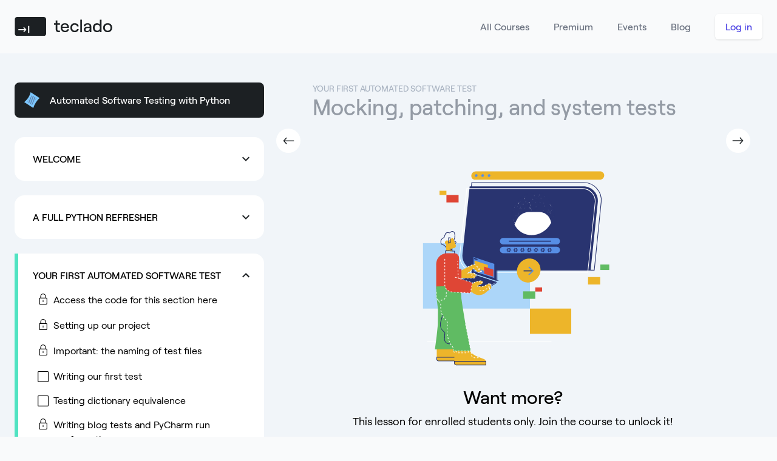

--- FILE ---
content_type: text/html; charset=utf-8
request_url: https://teclado.com/automated-software-testing-python/mocking-patching-system-tests/
body_size: 38486
content:
<!DOCTYPE html>
<html class="h-full" lang="en">

<head>
  <meta charset="UTF-8">
  <meta http-equiv="X-UA-Compatible" content="IE=edge">
  <meta name="viewport" content="width=device-width, initial-scale=1.0">
  
<link rel="canonical" href="https://teclado.com/automated-software-testing-python/mocking-patching-system-tests/" />

  <title>Mocking, patching, and system tests | Teclado</title>
  <link rel="icon" type="image/x-icon" href="/static/img/favicon.ico">
  <link rel="preconnect" href="https://api.fonts.coollabs.io">
  <link rel="preconnect" href="https://api.fonts.coollabs.io" crossorigin>
  <link href="https://api.fonts.coollabs.io/css2?family=Inter:wght@400;500;600&display=swap" rel="stylesheet">
  <link href="https://api.fonts.coollabs.io/css2?family=Inter:wght@400;500;600&display=swap" rel="stylesheet">

  <style>
    @font-face {
      font-family: "Roobert";
      src: url("/static/font/Roobert-Medium.woff2") format("woff2");
      font-weight: 500;
      font-style: normal;
    }

    @font-face {
      font-family: "Roobert";
      src: url("/static/font/Roobert-Regular.woff2") format("woff2");
      font-weight: 400;
      font-style: normal;
    }
  </style>

  <link rel="stylesheet" href="/static/css/output.css" />
  <script defer data-domain="teclado.com" data-api="https://plau-prox.teclado.workers.dev/send/event"
    src="https://plau-prox.teclado.workers.dev/get/script.revenue.tagged-events.outbound-links.js"></script>
  <!-- Alpine Plugins -->
  <script defer src="https://cdn.jsdelivr.net/npm/@alpinejs/anchor@3.x.x/dist/cdn.min.js"></script>
  
  <!-- Alpine Core -->
  <script defer src="https://cdn.jsdelivr.net/npm/alpinejs@3.x.x/dist/cdn.min.js"></script>

  <script defer src="https://unpkg.com/htmx.org@1.8.2"
    integrity="sha384-+8ISc/waZcRdXCLxVgbsLzay31nCdyZXQxnsUy++HJzJliTzxKWr0m1cIEMyUzQu"
    crossorigin="anonymous"></script>
  <script defer src="https://unpkg.com/hyperscript.org@0.9.7"></script>
  <script>
    if (localStorage.theme === 'dark' || (!('theme' in localStorage) && window.matchMedia('(prefers-color-scheme: dark)').matches)) {
      document.documentElement.classList.add('dark')
    } else {
      document.documentElement.classList.remove('dark')
    }
  </script>
  <!-- Google tag (gtag.js) -->
  <script async src="https://www.googletagmanager.com/gtag/js?id=AW-11340388602"></script>
  <script>
    window.dataLayer = window.dataLayer || [];
    function gtag() { dataLayer.push(arguments); }
    gtag('js', new Date());

    gtag('config', 'AW-11340388602');
  </script>
  <script src="https://app.bentonow.com/fdba9a2e59ce186cd93af07dcc8e019d.js" defer async></script>
  <script>
    window.addEventListener("bento:ready", function () {
      if (typeof (bento$) != 'undefined') {
        bento$(function () {
          
    bento.view();
        });
      }
    })
  </script>

  <script defer>
    !function(t,e){var o,n,p,r;e.__SV||(window.posthog=e,e._i=[],e.init=function(i,s,a){function g(t,e){var o=e.split(".");2==o.length&&(t=t[o[0]],e=o[1]),t[e]=function(){t.push([e].concat(Array.prototype.slice.call(arguments,0)))}}(p=t.createElement("script")).type="text/javascript",p.async=!0,p.src=s.api_host+"/static/array.js",(r=t.getElementsByTagName("script")[0]).parentNode.insertBefore(p,r);var u=e;for(void 0!==a?u=e[a]=[]:a="posthog",u.people=u.people||[],u.toString=function(t){var e="posthog";return"posthog"!==a&&(e+="."+a),t||(e+=" (stub)"),e},u.people.toString=function(){return u.toString(1)+".people (stub)"},o="capture identify alias people.set people.set_once set_config register register_once unregister opt_out_capturing has_opted_out_capturing opt_in_capturing reset isFeatureEnabled onFeatureFlags getFeatureFlag getFeatureFlagPayload reloadFeatureFlags group updateEarlyAccessFeatureEnrollment getEarlyAccessFeatures getActiveMatchingSurveys getSurveys".split(" "),n=0;n<o.length;n++)g(u,o[n]);e._i.push([i,s,a])},e.__SV=1)}(document,window.posthog||[]);
    posthog.init('phc_fiimGXDFW38lb9F7X0eQCckCZ6ib2UFWdtEI7hmK6JB',{api_host:'https://eu.posthog.com'});
    posthog.identify("e0dfaa31-0a36-4bca-b56f-5009f1f39030", {premium: 0})
</script>
  

<link rel="prefetch" href="/automated-software-testing-python/integration-tests-finishing-the-blog/" />



</head>

<body class="h-full bg-gray-50 dark:bg-teclado-black dark:text-white">
  


<div class="py-6 " x-data="{ open: false }">
    <div class="max-w-7xl mx-auto px-4 sm:px-6">
        <nav class="relative flex items-center justify-between sm:h-10 md:justify-center" aria-label="Global">
            <div class="flex items-center flex-1 md:absolute md:inset-y-0 md:left-0">
                <div class="flex items-center justify-between w-full md:w-auto">
                    <a href="/">
                        <span class="sr-only">Teclado</span>
                        
<svg class="h-6 w-auto lg:h-8 fill-teclado-black dark:fill-white" viewBox="0 0 131 26" xmlns="http://www.w3.org/2000/svg">
<path fill-rule="evenodd" clip-rule="evenodd" d="M57.3394 4.65625V8.41675H60.7216V10.4165H57.3394V16.3197C57.3394 17.6049 57.9974 18.3188 59.1095 18.3188H60.7216V20.4138H58.9282C56.6132 20.4138 55.1374 18.9379 55.1374 16.4859V10.4165H52.7991V8.41675H55.1374V4.65625H57.3394Z" />
<path fill-rule="evenodd" clip-rule="evenodd" d="M64.063 13.1091H70.5633C70.4267 11.2993 69.2445 10.1008 67.3584 10.1008C65.5633 10.1008 64.4038 11.1352 64.063 13.1091ZM72.9659 16.3869C72.5524 18.8225 70.4622 20.4146 67.6135 20.4146C64.0305 20.4146 61.8022 17.5346 61.8022 14.2561C61.8022 10.9547 63.824 8.23828 67.384 8.23828C70.9671 8.23828 72.8739 10.8374 72.8739 13.8346C72.8739 14.1389 72.8509 14.514 72.8279 14.7245H63.9845C64.1679 16.949 65.5923 18.4708 67.6135 18.4708C69.3133 18.4708 70.4162 17.7216 70.7376 16.3869H72.9659Z" />
<path fill-rule="evenodd" clip-rule="evenodd" d="M74.7661 14.3264C74.7661 11.0713 76.865 8.23828 80.5321 8.23828C83.254 8.23828 85.6069 9.87727 85.9297 12.5468H83.6923C83.4844 11.212 82.1471 10.2284 80.5783 10.2284C78.249 10.2284 77.0954 12.055 77.0954 14.3264C77.0954 16.5979 78.2721 18.4239 80.5783 18.4239C82.1702 18.4239 83.3464 17.5815 83.7154 16.2462H85.9297C85.5608 18.7287 83.4844 20.4146 80.5321 20.4146C76.865 20.4146 74.7661 17.5815 74.7661 14.3264Z" />
<mask id="mask0_314_3701" style="mask-type:alpha" maskUnits="userSpaceOnUse" x="0" y="0" width="131" height="26">
<path fill-rule="evenodd" clip-rule="evenodd" d="M0.222168 25.427H130.944V0H0.222168V25.427Z" />
</mask>
<g mask="url(#mask0_314_3701)">
<path fill-rule="evenodd" clip-rule="evenodd" d="M88.0906 20.414H90.2513V3.58203H88.0906V20.414Z" />
<path fill-rule="evenodd" clip-rule="evenodd" d="M100.694 15.1114V14.8285H97.6384C96.0873 14.8285 95.0763 15.6304 95.0763 16.8805C95.0763 17.9653 95.9696 18.6963 97.2859 18.6963C99.4484 18.6963 100.694 17.3051 100.694 15.1114ZM102.855 12.6171V20.2276H100.596V18.3078C100.038 19.5722 98.5472 20.4146 96.7774 20.4146C94.3791 20.4146 92.7953 18.9632 92.7953 16.8558C92.7953 14.5843 94.5884 13.1793 97.3598 13.1793H99.8046C100.34 13.1793 100.596 12.8985 100.596 12.477C100.596 11.0485 99.572 10.0648 97.7556 10.0648C96.1251 10.0648 94.9376 11.0953 94.8682 12.2894H92.772C92.9585 9.97105 95.0542 8.23828 97.8255 8.23828C100.852 8.23828 102.855 9.9945 102.855 12.6171Z" />
<path fill-rule="evenodd" clip-rule="evenodd" d="M114.406 14.3513C114.406 11.9117 113.001 10.2856 110.837 10.2856C108.696 10.2856 107.292 11.9117 107.292 14.3513C107.292 16.7903 108.696 18.4163 110.837 18.4163C113.001 18.4163 114.406 16.7903 114.406 14.3513ZM105.016 14.361C105.016 10.8688 107.029 8.30799 110.593 8.30799C112.189 8.30799 113.601 9.07613 114.295 10.2167V3.58203H116.54V20.2275H114.295V18.4814C113.601 19.6453 112.166 20.414 110.616 20.414C107.029 20.414 105.016 17.8531 105.016 14.361Z" />
<path fill-rule="evenodd" clip-rule="evenodd" d="M128.612 14.329C128.612 11.9258 127.077 10.2461 124.834 10.2461C122.567 10.2461 121.032 11.9258 121.032 14.329C121.032 16.7317 122.567 18.4114 124.834 18.4114C127.077 18.4114 128.612 16.7317 128.612 14.329ZM118.701 14.3264C118.701 10.7905 121.273 8.23828 124.835 8.23828C128.397 8.23828 130.945 10.7905 130.945 14.3264C130.945 17.8618 128.397 20.4146 124.835 20.4146C121.273 20.4146 118.701 17.8618 118.701 14.3264Z" />
<path fill-rule="evenodd" clip-rule="evenodd" d="M18.1973 21.2595H19.7791V11.9219H18.1973V21.2595ZM12.7646 20.3994L11.6928 19.4858L12.4176 18.7058C12.8314 18.2496 13.2199 17.8952 13.6443 17.6131H5.11117V16.2896H13.66C13.2199 16.0175 12.8471 15.6536 12.4176 15.1969L11.6928 14.4174L12.7646 13.5039L15.8962 16.9516L12.7646 20.3994ZM39.2574 0H3.3205C1.60919 0 0.222168 1.38889 0.222168 3.10194V22.3245C0.222168 24.0381 1.60919 25.427 3.3205 25.427H39.2574C40.9682 25.427 42.3558 24.0381 42.3558 22.3245V3.10194C42.3558 1.38889 40.9682 0 39.2574 0Z" />
</g>
</svg>

                    </a>
                    <div class="-mr-2 flex items-center md:hidden">
                    <button @click="open = true" type="button" class="bg-gray-50 dark:bg-teclado-black rounded-md p-2 inline-flex items-center justify-center text-gray-400 hover:text-gray-500 hover:bg-gray-100 dark:hover:text-gray-200 focus:outline-none focus:ring-2 focus:ring-inset focus:ring-indigo-500" aria-expanded="false">
                        <span class="sr-only">Open main menu</span>
                        <!-- Heroicon name: outline/menu -->
                        <svg class="h-6 w-6" xmlns="http://www.w3.org/2000/svg" fill="none" viewBox="0 0 24 24" stroke-width="2" stroke="currentColor" aria-hidden="true">
                        <path stroke-linecap="round" stroke-linejoin="round" d="M4 6h16M4 12h16M4 18h16" />
                        </svg>
                    </button>
                    </div>
                </div>
            </div>
        
            <div class="hidden md:absolute md:flex md:items-center md:justify-end md:inset-y-0 md:right-0">
                <div class="hidden mr-10 md:flex md:space-x-10">
                    <a href="/courses/" class="font-medium text-gray-500 hover:text-gray-900 dark:text-gray-100">All Courses</a>
                    
                    <a href="/subscribe/" class="font-medium text-gray-500 hover:text-gray-900 dark:text-gray-100">Premium</a>
                    
                    <a href="/events/" class="font-medium text-gray-500 hover:text-gray-900 dark:text-gray-100 relative">
                    Events
                    
                    </a>
                    <a href="https://blog.teclado.com" class="font-medium text-gray-500 hover:text-gray-900 dark:text-gray-100">Blog</a>
                </div>
                
                <span class="inline-flex rounded-md shadow">
                    <a href="/login?next=/automated-software-testing-python/mocking-patching-system-tests/" class="inline-flex items-center px-4 py-2 border border-transparent text-base font-medium rounded-md text-indigo-600 dark:text-indigo-800 bg-white dark:bg-white hover:bg-gray-50 dark:hover:bg-gray-200"> Log in </a>
                </span>
                
            </div>
        </nav>
    </div>

    <!--
    Mobile menu, show/hide based on menu open state.

    Entering: "duration-150 ease-out"
        From: "opacity-0 scale-95"
        To: "opacity-100 scale-100"
    Leaving: "duration-100 ease-in"
        From: "opacity-100 scale-100"
        To: "opacity-0 scale-95"
    -->
    <div x-show="open" x-transition x-cloak class="absolute z-10 top-0 inset-x-0 p-2 transition transform origin-top-right md:hidden">
        <div class="rounded-lg shadow-md bg-white dark:bg-teclado-black-900 ring-1 ring-black ring-opacity-5 overflow-hidden">
            <div class="px-5 pt-4 flex items-center justify-between">
                <div>
                    
<svg class="h-6 w-auto fill-teclado-black dark:fill-white" viewBox="0 0 131 26" xmlns="http://www.w3.org/2000/svg">
<path fill-rule="evenodd" clip-rule="evenodd" d="M57.3394 4.65625V8.41675H60.7216V10.4165H57.3394V16.3197C57.3394 17.6049 57.9974 18.3188 59.1095 18.3188H60.7216V20.4138H58.9282C56.6132 20.4138 55.1374 18.9379 55.1374 16.4859V10.4165H52.7991V8.41675H55.1374V4.65625H57.3394Z" />
<path fill-rule="evenodd" clip-rule="evenodd" d="M64.063 13.1091H70.5633C70.4267 11.2993 69.2445 10.1008 67.3584 10.1008C65.5633 10.1008 64.4038 11.1352 64.063 13.1091ZM72.9659 16.3869C72.5524 18.8225 70.4622 20.4146 67.6135 20.4146C64.0305 20.4146 61.8022 17.5346 61.8022 14.2561C61.8022 10.9547 63.824 8.23828 67.384 8.23828C70.9671 8.23828 72.8739 10.8374 72.8739 13.8346C72.8739 14.1389 72.8509 14.514 72.8279 14.7245H63.9845C64.1679 16.949 65.5923 18.4708 67.6135 18.4708C69.3133 18.4708 70.4162 17.7216 70.7376 16.3869H72.9659Z" />
<path fill-rule="evenodd" clip-rule="evenodd" d="M74.7661 14.3264C74.7661 11.0713 76.865 8.23828 80.5321 8.23828C83.254 8.23828 85.6069 9.87727 85.9297 12.5468H83.6923C83.4844 11.212 82.1471 10.2284 80.5783 10.2284C78.249 10.2284 77.0954 12.055 77.0954 14.3264C77.0954 16.5979 78.2721 18.4239 80.5783 18.4239C82.1702 18.4239 83.3464 17.5815 83.7154 16.2462H85.9297C85.5608 18.7287 83.4844 20.4146 80.5321 20.4146C76.865 20.4146 74.7661 17.5815 74.7661 14.3264Z" />
<mask id="mask0_314_3701" style="mask-type:alpha" maskUnits="userSpaceOnUse" x="0" y="0" width="131" height="26">
<path fill-rule="evenodd" clip-rule="evenodd" d="M0.222168 25.427H130.944V0H0.222168V25.427Z" />
</mask>
<g mask="url(#mask0_314_3701)">
<path fill-rule="evenodd" clip-rule="evenodd" d="M88.0906 20.414H90.2513V3.58203H88.0906V20.414Z" />
<path fill-rule="evenodd" clip-rule="evenodd" d="M100.694 15.1114V14.8285H97.6384C96.0873 14.8285 95.0763 15.6304 95.0763 16.8805C95.0763 17.9653 95.9696 18.6963 97.2859 18.6963C99.4484 18.6963 100.694 17.3051 100.694 15.1114ZM102.855 12.6171V20.2276H100.596V18.3078C100.038 19.5722 98.5472 20.4146 96.7774 20.4146C94.3791 20.4146 92.7953 18.9632 92.7953 16.8558C92.7953 14.5843 94.5884 13.1793 97.3598 13.1793H99.8046C100.34 13.1793 100.596 12.8985 100.596 12.477C100.596 11.0485 99.572 10.0648 97.7556 10.0648C96.1251 10.0648 94.9376 11.0953 94.8682 12.2894H92.772C92.9585 9.97105 95.0542 8.23828 97.8255 8.23828C100.852 8.23828 102.855 9.9945 102.855 12.6171Z" />
<path fill-rule="evenodd" clip-rule="evenodd" d="M114.406 14.3513C114.406 11.9117 113.001 10.2856 110.837 10.2856C108.696 10.2856 107.292 11.9117 107.292 14.3513C107.292 16.7903 108.696 18.4163 110.837 18.4163C113.001 18.4163 114.406 16.7903 114.406 14.3513ZM105.016 14.361C105.016 10.8688 107.029 8.30799 110.593 8.30799C112.189 8.30799 113.601 9.07613 114.295 10.2167V3.58203H116.54V20.2275H114.295V18.4814C113.601 19.6453 112.166 20.414 110.616 20.414C107.029 20.414 105.016 17.8531 105.016 14.361Z" />
<path fill-rule="evenodd" clip-rule="evenodd" d="M128.612 14.329C128.612 11.9258 127.077 10.2461 124.834 10.2461C122.567 10.2461 121.032 11.9258 121.032 14.329C121.032 16.7317 122.567 18.4114 124.834 18.4114C127.077 18.4114 128.612 16.7317 128.612 14.329ZM118.701 14.3264C118.701 10.7905 121.273 8.23828 124.835 8.23828C128.397 8.23828 130.945 10.7905 130.945 14.3264C130.945 17.8618 128.397 20.4146 124.835 20.4146C121.273 20.4146 118.701 17.8618 118.701 14.3264Z" />
<path fill-rule="evenodd" clip-rule="evenodd" d="M18.1973 21.2595H19.7791V11.9219H18.1973V21.2595ZM12.7646 20.3994L11.6928 19.4858L12.4176 18.7058C12.8314 18.2496 13.2199 17.8952 13.6443 17.6131H5.11117V16.2896H13.66C13.2199 16.0175 12.8471 15.6536 12.4176 15.1969L11.6928 14.4174L12.7646 13.5039L15.8962 16.9516L12.7646 20.3994ZM39.2574 0H3.3205C1.60919 0 0.222168 1.38889 0.222168 3.10194V22.3245C0.222168 24.0381 1.60919 25.427 3.3205 25.427H39.2574C40.9682 25.427 42.3558 24.0381 42.3558 22.3245V3.10194C42.3558 1.38889 40.9682 0 39.2574 0Z" />
</g>
</svg>

                </div>
                <div class="-mr-2">
                    <button @click="open = false" type="button" class="bg-white dark:bg-teclado-black rounded-md p-2 inline-flex items-center justify-center text-gray-400 dark:text-gray-400 hover:text-gray-500 hover:bg-gray-100 dark:hover:bg-black focus:outline-none focus:ring-2 focus:ring-inset focus:ring-indigo-500">
                        <span class="sr-only">Close menu</span>
                        <!-- Heroicon name: outline/x -->
                        <svg class="h-6 w-6" xmlns="http://www.w3.org/2000/svg" fill="none" viewBox="0 0 24 24" stroke-width="2" stroke="currentColor" aria-hidden="true">
                            <path stroke-linecap="round" stroke-linejoin="round" d="M6 18L18 6M6 6l12 12" />
                        </svg>
                    </button>
                </div>
            </div>
            <div class="px-2 pt-2 pb-3">

                <a href="/courses/" class="block px-3 py-2 rounded-md text-base font-medium text-gray-700 dark:text-gray-300 hover:text-gray-900 dark:hover:text-gray-100 hover:bg-gray-50 dark:hover:bg-black">All Courses</a>

                
                <a href="/subscribe/" class="block px-3 py-2 rounded-md text-base font-medium text-gray-700 dark:text-gray-300 hover:text-gray-900 dark:hover:text-gray-100 hover:bg-gray-50 dark:hover:bg-black">Pricing</a>
                

                <a href="/events/" class="relative block px-3 py-2 rounded-md text-base font-medium text-gray-700 dark:text-gray-300 hover:text-gray-900 dark:hover:text-gray-100 hover:bg-gray-50 dark:hover:bg-black">
                    Events
                    
                </a>
                <a href="https://blog.teclado.com" class="block px-3 py-2 rounded-md text-base font-medium text-gray-700 dark:text-gray-300 hover:text-gray-900 dark:hover:text-gray-100 hover:bg-gray-50 dark:hover:bg-black">Blog</a>
            </div>
            
                <a href="/login" class="block w-full bg-gray-50 px-5 py-3 text-center font-medium text-indigo-600 hover:bg-gray-100">Log in</a>
            
        </div>
    </div>
</div>

<div class="bg-slate-100 dark:bg-teclado-black dark:text-gray-100 pt-12">
    <div class="max-w-7xl px-4 sm:px-6 mx-auto flex lg:grid grid-cols-lecture items-start justify-center relative">
        <aside class="relative hidden lg:block">
            <div class="block">
                <a href="/automated-software-testing-python/" class="flex items-center p-4 bg-teclado-black dark:bg-teclado-black-900 hover:bg-teclado-black-800 dark:hover:bg-teclado-black-800 text-white font-medium rounded-lg mb-8">
                    <span class="mr-4">
<svg width="26" height="26" viewBox="0 0 26 26" fill="none" xmlns="http://www.w3.org/2000/svg">
<path d="M14.8067 26L0 16.3986C5.34958 11.6302 9.11858 6.27387 10.4211 0L25.2277 9.60141C20.4332 14.0861 16.847 19.7293 14.8067 26Z" fill="#7DC7FF"/>
<path d="M19.9506 10.3186L12.207 5.35938L11.9758 5.7187L19.7194 10.6779L19.9506 10.3186Z" fill="#3F3D56"/>
<path d="M19.0258 11.7561L11.2822 6.79688L11.051 7.1562L18.7946 12.1154L19.0258 11.7561Z" fill="#3F3D56"/>
<path d="M18.1006 13.1936L10.3569 8.23438L10.1257 8.5937L17.8694 13.5529L18.1006 13.1936Z" fill="#3F3D56"/>
<path d="M17.1763 14.6311L9.43262 9.67188L9.20141 10.0312L16.9451 14.9904L17.1763 14.6311Z" fill="#3F3D56"/>
<path d="M16.251 16.0686L8.50732 11.1094L8.27612 11.4687L16.0197 16.4279L16.251 16.0686Z" fill="#3F3D56"/>
<path d="M15.3266 17.5042L7.58301 12.5449L7.3518 12.9042L15.0954 17.8635L15.3266 17.5042Z" fill="#3F3D56"/>
<path d="M14.4013 18.9436L6.65771 13.9844L6.42651 14.3437L14.1701 19.3029L14.4013 18.9436Z" fill="#3F3D56"/>
<path d="M13.4765 20.3811L5.73291 15.4219L5.50171 15.7812L13.2453 20.7404L13.4765 20.3811Z" fill="#3F3D56"/>
</svg>
</span>
                    Automated Software Testing with Python
                </a>
                
                    
                    <div x-data="{open: false }" class="bg-white p-2 dark:bg-teclado-black-900 mb-6 rounded-2xl border-transparent border-l-[6px] dark:hover:shadow-outline-teclado-black-800 ">
                        <h3 @click="open = !open" class="uppercase px-4 pt-4 flex justify-between items-center font-medium cursor-pointer" :class="{'pb-2': open, 'pb-4': !open}">
                        <span>Welcome</span>
                        <span class="inline-block " :class="{'rotate-180': open, 'rotate-0': !open}">
<svg class="fill-teclado-black dark:fill-white" width="12" height="8" viewBox="0 0 12 8" fill="none" xmlns="http://www.w3.org/2000/svg">
<path d="M1.41 0.589844L6 5.16984L10.59 0.589844L12 1.99984L6 7.99984L0 1.99984L1.41 0.589844Z"/>
</svg>
</span>
                        </h3>

                        <div class="hidden" :class="{'block': open, 'hidden': !open}">
                        
                            <span
                                class="relative py-2 pl-6 pr-4 flex items-start hover:bg-slate-100 dark:hover:bg-teclado-black-800 "
                            >
                                
                                    <span>
                                        
<svg class="inline-block w-[18px] h-[18px] mb-[6px] mr-2" xmlns="http://www.w3.org/2000/svg" viewBox="0 0 24 24" stroke-width="1.5"><rect x="3.75" y="9.75" width="16.5" height="13.5" rx="1.5" ry="1.5" fill="none" stroke="currentColor" stroke-linecap="round" stroke-linejoin="round"></rect><path d="M6.75,9.75V6a5.25,5.25,0,0,1,10.5,0V9.75" fill="none" stroke="currentColor" stroke-linecap="round" stroke-linejoin="round"></path><line x1="12" y1="15" x2="12" y2="18" fill="none" stroke="currentColor" stroke-linecap="round" stroke-linejoin="round"></line></svg>

                                    </span>
                                
                                <a href="/automated-software-testing-python/how-to-take-this-course/" class=" grow [&_code]:text-sm [&_code]:bg-[rgba(99,110,123,0.2)] [&_code]:p-0 [&_code]:px-1 [&_code]:inline-block [&_code]:rounded [&_code]:font-normal">
                                    <div>
<p>How to take this course</p>
</div>
                                </a>
                            </span>
                        
                            <span
                                class="relative py-2 pl-6 pr-4 flex items-start hover:bg-slate-100 dark:hover:bg-teclado-black-800 "
                            >
                                
                                    <span>
                                        
<svg class="inline-block w-[18px] h-[18px] mb-[6px] mr-2" xmlns="http://www.w3.org/2000/svg" viewBox="0 0 24 24" stroke-width="1.5"><rect x="3.75" y="9.75" width="16.5" height="13.5" rx="1.5" ry="1.5" fill="none" stroke="currentColor" stroke-linecap="round" stroke-linejoin="round"></rect><path d="M6.75,9.75V6a5.25,5.25,0,0,1,10.5,0V9.75" fill="none" stroke="currentColor" stroke-linecap="round" stroke-linejoin="round"></path><line x1="12" y1="15" x2="12" y2="18" fill="none" stroke="currentColor" stroke-linecap="round" stroke-linejoin="round"></line></svg>

                                    </span>
                                
                                <a href="/automated-software-testing-python/installing-python-pycharm-windows/" class=" grow [&_code]:text-sm [&_code]:bg-[rgba(99,110,123,0.2)] [&_code]:p-0 [&_code]:px-1 [&_code]:inline-block [&_code]:rounded [&_code]:font-normal">
                                    <div>
<p>Installing Python and PyCharm on Windows</p>
</div>
                                </a>
                            </span>
                        
                            <span
                                class="relative py-2 pl-6 pr-4 flex items-start hover:bg-slate-100 dark:hover:bg-teclado-black-800 "
                            >
                                
                                    <span>
                                        
<svg class="inline-block w-[18px] h-[18px] mb-[6px] mr-2" xmlns="http://www.w3.org/2000/svg" viewBox="0 0 24 24" stroke-width="1.5"><rect x="3.75" y="9.75" width="16.5" height="13.5" rx="1.5" ry="1.5" fill="none" stroke="currentColor" stroke-linecap="round" stroke-linejoin="round"></rect><path d="M6.75,9.75V6a5.25,5.25,0,0,1,10.5,0V9.75" fill="none" stroke="currentColor" stroke-linecap="round" stroke-linejoin="round"></path><line x1="12" y1="15" x2="12" y2="18" fill="none" stroke="currentColor" stroke-linecap="round" stroke-linejoin="round"></line></svg>

                                    </span>
                                
                                <a href="/automated-software-testing-python/installing-python-pycharm-mac-os/" class=" grow [&_code]:text-sm [&_code]:bg-[rgba(99,110,123,0.2)] [&_code]:p-0 [&_code]:px-1 [&_code]:inline-block [&_code]:rounded [&_code]:font-normal">
                                    <div>
<p>Installing Python and PyCharm on Mac OS</p>
</div>
                                </a>
                            </span>
                        
                        </div>
                    </div>
                
                    
                    <div x-data="{open: false }" class="bg-white p-2 dark:bg-teclado-black-900 mb-6 rounded-2xl border-transparent border-l-[6px] dark:hover:shadow-outline-teclado-black-800 ">
                        <h3 @click="open = !open" class="uppercase px-4 pt-4 flex justify-between items-center font-medium cursor-pointer" :class="{'pb-2': open, 'pb-4': !open}">
                        <span>A Full Python Refresher</span>
                        <span class="inline-block " :class="{'rotate-180': open, 'rotate-0': !open}">
<svg class="fill-teclado-black dark:fill-white" width="12" height="8" viewBox="0 0 12 8" fill="none" xmlns="http://www.w3.org/2000/svg">
<path d="M1.41 0.589844L6 5.16984L10.59 0.589844L12 1.99984L6 7.99984L0 1.99984L1.41 0.589844Z"/>
</svg>
</span>
                        </h3>

                        <div class="hidden" :class="{'block': open, 'hidden': !open}">
                        
                            <span
                                class="relative py-2 pl-6 pr-4 flex items-start hover:bg-slate-100 dark:hover:bg-teclado-black-800 "
                            >
                                
                                    <span>
                                        
<svg class="inline-block w-[18px] h-[18px] mb-[6px] mr-2" xmlns="http://www.w3.org/2000/svg" viewBox="0 0 24 24" stroke-width="1.5"><rect x="3.75" y="9.75" width="16.5" height="13.5" rx="1.5" ry="1.5" fill="none" stroke="currentColor" stroke-linecap="round" stroke-linejoin="round"></rect><path d="M6.75,9.75V6a5.25,5.25,0,0,1,10.5,0V9.75" fill="none" stroke="currentColor" stroke-linecap="round" stroke-linejoin="round"></path><line x1="12" y1="15" x2="12" y2="18" fill="none" stroke="currentColor" stroke-linecap="round" stroke-linejoin="round"></line></svg>

                                    </span>
                                
                                <a href="/automated-software-testing-python/introduction-python-refresher/" class=" grow [&_code]:text-sm [&_code]:bg-[rgba(99,110,123,0.2)] [&_code]:p-0 [&_code]:px-1 [&_code]:inline-block [&_code]:rounded [&_code]:font-normal">
                                    <div>
<p>Introduction to this section</p>
</div>
                                </a>
                            </span>
                        
                            <span
                                class="relative py-2 pl-6 pr-4 flex items-start hover:bg-slate-100 dark:hover:bg-teclado-black-800 "
                            >
                                
                                    <span>
                                        
<svg class="inline-block w-[18px] h-[18px] mb-[6px] mr-2" xmlns="http://www.w3.org/2000/svg" viewBox="0 0 24 24" stroke-width="1.5"><rect x="3.75" y="9.75" width="16.5" height="13.5" rx="1.5" ry="1.5" fill="none" stroke="currentColor" stroke-linecap="round" stroke-linejoin="round"></rect><path d="M6.75,9.75V6a5.25,5.25,0,0,1,10.5,0V9.75" fill="none" stroke="currentColor" stroke-linecap="round" stroke-linejoin="round"></path><line x1="12" y1="15" x2="12" y2="18" fill="none" stroke="currentColor" stroke-linecap="round" stroke-linejoin="round"></line></svg>

                                    </span>
                                
                                <a href="/automated-software-testing-python/variables-in-python/" class=" grow [&_code]:text-sm [&_code]:bg-[rgba(99,110,123,0.2)] [&_code]:p-0 [&_code]:px-1 [&_code]:inline-block [&_code]:rounded [&_code]:font-normal">
                                    <div>
<p>Variables in Python</p>
</div>
                                </a>
                            </span>
                        
                            <span
                                class="relative py-2 pl-6 pr-4 flex items-start hover:bg-slate-100 dark:hover:bg-teclado-black-800 "
                            >
                                
                                    <span>
                                        
<svg class="inline-block w-[18px] h-[18px] mb-[6px] mr-2" xmlns="http://www.w3.org/2000/svg" viewBox="0 0 24 24" stroke-width="1.5"><rect x="3.75" y="9.75" width="16.5" height="13.5" rx="1.5" ry="1.5" fill="none" stroke="currentColor" stroke-linecap="round" stroke-linejoin="round"></rect><path d="M6.75,9.75V6a5.25,5.25,0,0,1,10.5,0V9.75" fill="none" stroke="currentColor" stroke-linecap="round" stroke-linejoin="round"></path><line x1="12" y1="15" x2="12" y2="18" fill="none" stroke="currentColor" stroke-linecap="round" stroke-linejoin="round"></line></svg>

                                    </span>
                                
                                <a href="/automated-software-testing-python/coding-exercise-variables/" class=" grow [&_code]:text-sm [&_code]:bg-[rgba(99,110,123,0.2)] [&_code]:p-0 [&_code]:px-1 [&_code]:inline-block [&_code]:rounded [&_code]:font-normal">
                                    <div>
<p>Coding Exercise 1: variables</p>
</div>
                                </a>
                            </span>
                        
                            <span
                                class="relative py-2 pl-6 pr-4 flex items-start hover:bg-slate-100 dark:hover:bg-teclado-black-800 "
                            >
                                
                                    <span>
                                        
<svg class="inline-block w-[18px] h-[18px] mb-[6px] mr-2" xmlns="http://www.w3.org/2000/svg" viewBox="0 0 24 24" stroke-width="1.5"><rect x="3.75" y="9.75" width="16.5" height="13.5" rx="1.5" ry="1.5" fill="none" stroke="currentColor" stroke-linecap="round" stroke-linejoin="round"></rect><path d="M6.75,9.75V6a5.25,5.25,0,0,1,10.5,0V9.75" fill="none" stroke="currentColor" stroke-linecap="round" stroke-linejoin="round"></path><line x1="12" y1="15" x2="12" y2="18" fill="none" stroke="currentColor" stroke-linecap="round" stroke-linejoin="round"></line></svg>

                                    </span>
                                
                                <a href="/automated-software-testing-python/string-formatting-in-python/" class=" grow [&_code]:text-sm [&_code]:bg-[rgba(99,110,123,0.2)] [&_code]:p-0 [&_code]:px-1 [&_code]:inline-block [&_code]:rounded [&_code]:font-normal">
                                    <div>
<p>String formatting in Python</p>
</div>
                                </a>
                            </span>
                        
                            <span
                                class="relative py-2 pl-6 pr-4 flex items-start hover:bg-slate-100 dark:hover:bg-teclado-black-800 "
                            >
                                
                                    <span>
                                        
<svg class="inline-block w-[18px] h-[18px] mb-[6px] mr-2" xmlns="http://www.w3.org/2000/svg" viewBox="0 0 24 24" stroke-width="1.5"><rect x="3.75" y="9.75" width="16.5" height="13.5" rx="1.5" ry="1.5" fill="none" stroke="currentColor" stroke-linecap="round" stroke-linejoin="round"></rect><path d="M6.75,9.75V6a5.25,5.25,0,0,1,10.5,0V9.75" fill="none" stroke="currentColor" stroke-linecap="round" stroke-linejoin="round"></path><line x1="12" y1="15" x2="12" y2="18" fill="none" stroke="currentColor" stroke-linecap="round" stroke-linejoin="round"></line></svg>

                                    </span>
                                
                                <a href="/automated-software-testing-python/getting-user-input/" class=" grow [&_code]:text-sm [&_code]:bg-[rgba(99,110,123,0.2)] [&_code]:p-0 [&_code]:px-1 [&_code]:inline-block [&_code]:rounded [&_code]:font-normal">
                                    <div>
<p>Getting user input</p>
</div>
                                </a>
                            </span>
                        
                            <span
                                class="relative py-2 pl-6 pr-4 flex items-start hover:bg-slate-100 dark:hover:bg-teclado-black-800 "
                            >
                                
                                    <span>
                                        
<svg class="inline-block w-[18px] h-[18px] mb-[6px] mr-2" xmlns="http://www.w3.org/2000/svg" viewBox="0 0 24 24" stroke-width="1.5"><rect x="3.75" y="9.75" width="16.5" height="13.5" rx="1.5" ry="1.5" fill="none" stroke="currentColor" stroke-linecap="round" stroke-linejoin="round"></rect><path d="M6.75,9.75V6a5.25,5.25,0,0,1,10.5,0V9.75" fill="none" stroke="currentColor" stroke-linecap="round" stroke-linejoin="round"></path><line x1="12" y1="15" x2="12" y2="18" fill="none" stroke="currentColor" stroke-linecap="round" stroke-linejoin="round"></line></svg>

                                    </span>
                                
                                <a href="/automated-software-testing-python/writing-our-first-python-app/" class=" grow [&_code]:text-sm [&_code]:bg-[rgba(99,110,123,0.2)] [&_code]:p-0 [&_code]:px-1 [&_code]:inline-block [&_code]:rounded [&_code]:font-normal">
                                    <div>
<p>Writing our first Python app</p>
</div>
                                </a>
                            </span>
                        
                            <span
                                class="relative py-2 pl-6 pr-4 flex items-start hover:bg-slate-100 dark:hover:bg-teclado-black-800 "
                            >
                                
                                    <span>
                                        
<svg class="inline-block w-[18px] h-[18px] mb-[6px] mr-2" xmlns="http://www.w3.org/2000/svg" viewBox="0 0 24 24" stroke-width="1.5"><rect x="3.75" y="9.75" width="16.5" height="13.5" rx="1.5" ry="1.5" fill="none" stroke="currentColor" stroke-linecap="round" stroke-linejoin="round"></rect><path d="M6.75,9.75V6a5.25,5.25,0,0,1,10.5,0V9.75" fill="none" stroke="currentColor" stroke-linecap="round" stroke-linejoin="round"></path><line x1="12" y1="15" x2="12" y2="18" fill="none" stroke="currentColor" stroke-linecap="round" stroke-linejoin="round"></line></svg>

                                    </span>
                                
                                <a href="/automated-software-testing-python/lists-tuples-and-sets/" class=" grow [&_code]:text-sm [&_code]:bg-[rgba(99,110,123,0.2)] [&_code]:p-0 [&_code]:px-1 [&_code]:inline-block [&_code]:rounded [&_code]:font-normal">
                                    <div>
<p>Lists, tuples, and sets</p>
</div>
                                </a>
                            </span>
                        
                            <span
                                class="relative py-2 pl-6 pr-4 flex items-start hover:bg-slate-100 dark:hover:bg-teclado-black-800 "
                            >
                                
                                    <span>
                                        
<svg class="inline-block w-[18px] h-[18px] mb-[6px] mr-2" xmlns="http://www.w3.org/2000/svg" viewBox="0 0 24 24" stroke-width="1.5"><rect x="3.75" y="9.75" width="16.5" height="13.5" rx="1.5" ry="1.5" fill="none" stroke="currentColor" stroke-linecap="round" stroke-linejoin="round"></rect><path d="M6.75,9.75V6a5.25,5.25,0,0,1,10.5,0V9.75" fill="none" stroke="currentColor" stroke-linecap="round" stroke-linejoin="round"></path><line x1="12" y1="15" x2="12" y2="18" fill="none" stroke="currentColor" stroke-linecap="round" stroke-linejoin="round"></line></svg>

                                    </span>
                                
                                <a href="/automated-software-testing-python/advanced-set-operations/" class=" grow [&_code]:text-sm [&_code]:bg-[rgba(99,110,123,0.2)] [&_code]:p-0 [&_code]:px-1 [&_code]:inline-block [&_code]:rounded [&_code]:font-normal">
                                    <div>
<p>Advanced set operations</p>
</div>
                                </a>
                            </span>
                        
                            <span
                                class="relative py-2 pl-6 pr-4 flex items-start hover:bg-slate-100 dark:hover:bg-teclado-black-800 "
                            >
                                
                                    <span>
                                        
<svg class="inline-block w-[18px] h-[18px] mb-[6px] mr-2" xmlns="http://www.w3.org/2000/svg" viewBox="0 0 24 24" stroke-width="1.5"><rect x="3.75" y="9.75" width="16.5" height="13.5" rx="1.5" ry="1.5" fill="none" stroke="currentColor" stroke-linecap="round" stroke-linejoin="round"></rect><path d="M6.75,9.75V6a5.25,5.25,0,0,1,10.5,0V9.75" fill="none" stroke="currentColor" stroke-linecap="round" stroke-linejoin="round"></path><line x1="12" y1="15" x2="12" y2="18" fill="none" stroke="currentColor" stroke-linecap="round" stroke-linejoin="round"></line></svg>

                                    </span>
                                
                                <a href="/automated-software-testing-python/coding-exercise-lists-tuples-and-sets/" class=" grow [&_code]:text-sm [&_code]:bg-[rgba(99,110,123,0.2)] [&_code]:p-0 [&_code]:px-1 [&_code]:inline-block [&_code]:rounded [&_code]:font-normal">
                                    <div>
<p>Coding Exercise 2: lists, tuples and sets</p>
</div>
                                </a>
                            </span>
                        
                            <span
                                class="relative py-2 pl-6 pr-4 flex items-start hover:bg-slate-100 dark:hover:bg-teclado-black-800 "
                            >
                                
                                    <span>
                                        
<svg class="inline-block w-[18px] h-[18px] mb-[6px] mr-2" xmlns="http://www.w3.org/2000/svg" viewBox="0 0 24 24" stroke-width="1.5"><rect x="3.75" y="9.75" width="16.5" height="13.5" rx="1.5" ry="1.5" fill="none" stroke="currentColor" stroke-linecap="round" stroke-linejoin="round"></rect><path d="M6.75,9.75V6a5.25,5.25,0,0,1,10.5,0V9.75" fill="none" stroke="currentColor" stroke-linecap="round" stroke-linejoin="round"></path><line x1="12" y1="15" x2="12" y2="18" fill="none" stroke="currentColor" stroke-linecap="round" stroke-linejoin="round"></line></svg>

                                    </span>
                                
                                <a href="/automated-software-testing-python/booleans-in-python/" class=" grow [&_code]:text-sm [&_code]:bg-[rgba(99,110,123,0.2)] [&_code]:p-0 [&_code]:px-1 [&_code]:inline-block [&_code]:rounded [&_code]:font-normal">
                                    <div>
<p>Booleans in Python</p>
</div>
                                </a>
                            </span>
                        
                            <span
                                class="relative py-2 pl-6 pr-4 flex items-start hover:bg-slate-100 dark:hover:bg-teclado-black-800 "
                            >
                                
                                    <span>
                                        
<svg class="inline-block w-[18px] h-[18px] mb-[6px] mr-2" xmlns="http://www.w3.org/2000/svg" viewBox="0 0 24 24" stroke-width="1.5"><rect x="3.75" y="9.75" width="16.5" height="13.5" rx="1.5" ry="1.5" fill="none" stroke="currentColor" stroke-linecap="round" stroke-linejoin="round"></rect><path d="M6.75,9.75V6a5.25,5.25,0,0,1,10.5,0V9.75" fill="none" stroke="currentColor" stroke-linecap="round" stroke-linejoin="round"></path><line x1="12" y1="15" x2="12" y2="18" fill="none" stroke="currentColor" stroke-linecap="round" stroke-linejoin="round"></line></svg>

                                    </span>
                                
                                <a href="/automated-software-testing-python/if-statements/" class=" grow [&_code]:text-sm [&_code]:bg-[rgba(99,110,123,0.2)] [&_code]:p-0 [&_code]:px-1 [&_code]:inline-block [&_code]:rounded [&_code]:font-normal">
                                    <div>
<p>If statements</p>
</div>
                                </a>
                            </span>
                        
                            <span
                                class="relative py-2 pl-6 pr-4 flex items-start hover:bg-slate-100 dark:hover:bg-teclado-black-800 "
                            >
                                
                                    <span>
                                        
<svg class="inline-block w-[18px] h-[18px] mb-[6px] mr-2" xmlns="http://www.w3.org/2000/svg" viewBox="0 0 24 24" stroke-width="1.5"><rect x="3.75" y="9.75" width="16.5" height="13.5" rx="1.5" ry="1.5" fill="none" stroke="currentColor" stroke-linecap="round" stroke-linejoin="round"></rect><path d="M6.75,9.75V6a5.25,5.25,0,0,1,10.5,0V9.75" fill="none" stroke="currentColor" stroke-linecap="round" stroke-linejoin="round"></path><line x1="12" y1="15" x2="12" y2="18" fill="none" stroke="currentColor" stroke-linecap="round" stroke-linejoin="round"></line></svg>

                                    </span>
                                
                                <a href="/automated-software-testing-python/the-in-keyword/" class=" grow [&_code]:text-sm [&_code]:bg-[rgba(99,110,123,0.2)] [&_code]:p-0 [&_code]:px-1 [&_code]:inline-block [&_code]:rounded [&_code]:font-normal">
                                    <div>
<p>The 'in' keyword in Python</p>
</div>
                                </a>
                            </span>
                        
                            <span
                                class="relative py-2 pl-6 pr-4 flex items-start hover:bg-slate-100 dark:hover:bg-teclado-black-800 "
                            >
                                
                                    <span>
                                        
<svg class="inline-block w-[18px] h-[18px] mb-[6px] mr-2" xmlns="http://www.w3.org/2000/svg" viewBox="0 0 24 24" stroke-width="1.5"><rect x="3.75" y="9.75" width="16.5" height="13.5" rx="1.5" ry="1.5" fill="none" stroke="currentColor" stroke-linecap="round" stroke-linejoin="round"></rect><path d="M6.75,9.75V6a5.25,5.25,0,0,1,10.5,0V9.75" fill="none" stroke="currentColor" stroke-linecap="round" stroke-linejoin="round"></path><line x1="12" y1="15" x2="12" y2="18" fill="none" stroke="currentColor" stroke-linecap="round" stroke-linejoin="round"></line></svg>

                                    </span>
                                
                                <a href="/automated-software-testing-python/if-statements-with-the-in-keyword/" class=" grow [&_code]:text-sm [&_code]:bg-[rgba(99,110,123,0.2)] [&_code]:p-0 [&_code]:px-1 [&_code]:inline-block [&_code]:rounded [&_code]:font-normal">
                                    <div>
<p>If statements with the 'in' keyword</p>
</div>
                                </a>
                            </span>
                        
                            <span
                                class="relative py-2 pl-6 pr-4 flex items-start hover:bg-slate-100 dark:hover:bg-teclado-black-800 "
                            >
                                
                                    <span>
                                        
<svg class="inline-block w-[18px] h-[18px] mb-[6px] mr-2" xmlns="http://www.w3.org/2000/svg" viewBox="0 0 24 24" stroke-width="1.5"><rect x="3.75" y="9.75" width="16.5" height="13.5" rx="1.5" ry="1.5" fill="none" stroke="currentColor" stroke-linecap="round" stroke-linejoin="round"></rect><path d="M6.75,9.75V6a5.25,5.25,0,0,1,10.5,0V9.75" fill="none" stroke="currentColor" stroke-linecap="round" stroke-linejoin="round"></path><line x1="12" y1="15" x2="12" y2="18" fill="none" stroke="currentColor" stroke-linecap="round" stroke-linejoin="round"></line></svg>

                                    </span>
                                
                                <a href="/automated-software-testing-python/loops-in-python/" class=" grow [&_code]:text-sm [&_code]:bg-[rgba(99,110,123,0.2)] [&_code]:p-0 [&_code]:px-1 [&_code]:inline-block [&_code]:rounded [&_code]:font-normal">
                                    <div>
<p>Loops in Python</p>
</div>
                                </a>
                            </span>
                        
                            <span
                                class="relative py-2 pl-6 pr-4 flex items-start hover:bg-slate-100 dark:hover:bg-teclado-black-800 "
                            >
                                
                                    <span>
                                        
<svg class="inline-block w-[18px] h-[18px] mb-[6px] mr-2" xmlns="http://www.w3.org/2000/svg" viewBox="0 0 24 24" stroke-width="1.5"><rect x="3.75" y="9.75" width="16.5" height="13.5" rx="1.5" ry="1.5" fill="none" stroke="currentColor" stroke-linecap="round" stroke-linejoin="round"></rect><path d="M6.75,9.75V6a5.25,5.25,0,0,1,10.5,0V9.75" fill="none" stroke="currentColor" stroke-linecap="round" stroke-linejoin="round"></path><line x1="12" y1="15" x2="12" y2="18" fill="none" stroke="currentColor" stroke-linecap="round" stroke-linejoin="round"></line></svg>

                                    </span>
                                
                                <a href="/automated-software-testing-python/coding-exercise-flow-control-loops-and-ifs/" class=" grow [&_code]:text-sm [&_code]:bg-[rgba(99,110,123,0.2)] [&_code]:p-0 [&_code]:px-1 [&_code]:inline-block [&_code]:rounded [&_code]:font-normal">
                                    <div>
<p>Coding Exercise 3: flow control-loops and ifs</p>
</div>
                                </a>
                            </span>
                        
                            <span
                                class="relative py-2 pl-6 pr-4 flex items-start hover:bg-slate-100 dark:hover:bg-teclado-black-800 "
                            >
                                
                                    <span>
                                        
<svg class="inline-block w-[18px] h-[18px] mb-[6px] mr-2" xmlns="http://www.w3.org/2000/svg" viewBox="0 0 24 24" stroke-width="1.5"><rect x="3.75" y="9.75" width="16.5" height="13.5" rx="1.5" ry="1.5" fill="none" stroke="currentColor" stroke-linecap="round" stroke-linejoin="round"></rect><path d="M6.75,9.75V6a5.25,5.25,0,0,1,10.5,0V9.75" fill="none" stroke="currentColor" stroke-linecap="round" stroke-linejoin="round"></path><line x1="12" y1="15" x2="12" y2="18" fill="none" stroke="currentColor" stroke-linecap="round" stroke-linejoin="round"></line></svg>

                                    </span>
                                
                                <a href="/automated-software-testing-python/list-comprehensions/" class=" grow [&_code]:text-sm [&_code]:bg-[rgba(99,110,123,0.2)] [&_code]:p-0 [&_code]:px-1 [&_code]:inline-block [&_code]:rounded [&_code]:font-normal">
                                    <div>
<p>List comprehensions in Python</p>
</div>
                                </a>
                            </span>
                        
                            <span
                                class="relative py-2 pl-6 pr-4 flex items-start hover:bg-slate-100 dark:hover:bg-teclado-black-800 "
                            >
                                
                                    <span>
                                        
<svg class="inline-block w-[18px] h-[18px] mb-[6px] mr-2" xmlns="http://www.w3.org/2000/svg" viewBox="0 0 24 24" stroke-width="1.5"><rect x="3.75" y="9.75" width="16.5" height="13.5" rx="1.5" ry="1.5" fill="none" stroke="currentColor" stroke-linecap="round" stroke-linejoin="round"></rect><path d="M6.75,9.75V6a5.25,5.25,0,0,1,10.5,0V9.75" fill="none" stroke="currentColor" stroke-linecap="round" stroke-linejoin="round"></path><line x1="12" y1="15" x2="12" y2="18" fill="none" stroke="currentColor" stroke-linecap="round" stroke-linejoin="round"></line></svg>

                                    </span>
                                
                                <a href="/automated-software-testing-python/dictionaries/" class=" grow [&_code]:text-sm [&_code]:bg-[rgba(99,110,123,0.2)] [&_code]:p-0 [&_code]:px-1 [&_code]:inline-block [&_code]:rounded [&_code]:font-normal">
                                    <div>
<p>Dictionaries</p>
</div>
                                </a>
                            </span>
                        
                            <span
                                class="relative py-2 pl-6 pr-4 flex items-start hover:bg-slate-100 dark:hover:bg-teclado-black-800 "
                            >
                                
                                    <span>
                                        
<svg class="inline-block w-[18px] h-[18px] mb-[6px] mr-2" xmlns="http://www.w3.org/2000/svg" viewBox="0 0 24 24" stroke-width="1.5"><rect x="3.75" y="9.75" width="16.5" height="13.5" rx="1.5" ry="1.5" fill="none" stroke="currentColor" stroke-linecap="round" stroke-linejoin="round"></rect><path d="M6.75,9.75V6a5.25,5.25,0,0,1,10.5,0V9.75" fill="none" stroke="currentColor" stroke-linecap="round" stroke-linejoin="round"></path><line x1="12" y1="15" x2="12" y2="18" fill="none" stroke="currentColor" stroke-linecap="round" stroke-linejoin="round"></line></svg>

                                    </span>
                                
                                <a href="/automated-software-testing-python/destructuring-variables/" class=" grow [&_code]:text-sm [&_code]:bg-[rgba(99,110,123,0.2)] [&_code]:p-0 [&_code]:px-1 [&_code]:inline-block [&_code]:rounded [&_code]:font-normal">
                                    <div>
<p>Destructuring variables</p>
</div>
                                </a>
                            </span>
                        
                            <span
                                class="relative py-2 pl-6 pr-4 flex items-start hover:bg-slate-100 dark:hover:bg-teclado-black-800 "
                            >
                                
                                    <span>
                                        
<svg class="inline-block w-[18px] h-[18px] mb-[6px] mr-2" xmlns="http://www.w3.org/2000/svg" viewBox="0 0 24 24" stroke-width="1.5"><rect x="3.75" y="9.75" width="16.5" height="13.5" rx="1.5" ry="1.5" fill="none" stroke="currentColor" stroke-linecap="round" stroke-linejoin="round"></rect><path d="M6.75,9.75V6a5.25,5.25,0,0,1,10.5,0V9.75" fill="none" stroke="currentColor" stroke-linecap="round" stroke-linejoin="round"></path><line x1="12" y1="15" x2="12" y2="18" fill="none" stroke="currentColor" stroke-linecap="round" stroke-linejoin="round"></line></svg>

                                    </span>
                                
                                <a href="/automated-software-testing-python/functions-in-python/" class=" grow [&_code]:text-sm [&_code]:bg-[rgba(99,110,123,0.2)] [&_code]:p-0 [&_code]:px-1 [&_code]:inline-block [&_code]:rounded [&_code]:font-normal">
                                    <div>
<p>Functions in Python</p>
</div>
                                </a>
                            </span>
                        
                            <span
                                class="relative py-2 pl-6 pr-4 flex items-start hover:bg-slate-100 dark:hover:bg-teclado-black-800 "
                            >
                                
                                    <span>
                                        
<svg class="inline-block w-[18px] h-[18px] mb-[6px] mr-2" xmlns="http://www.w3.org/2000/svg" viewBox="0 0 24 24" stroke-width="1.5"><rect x="3.75" y="9.75" width="16.5" height="13.5" rx="1.5" ry="1.5" fill="none" stroke="currentColor" stroke-linecap="round" stroke-linejoin="round"></rect><path d="M6.75,9.75V6a5.25,5.25,0,0,1,10.5,0V9.75" fill="none" stroke="currentColor" stroke-linecap="round" stroke-linejoin="round"></path><line x1="12" y1="15" x2="12" y2="18" fill="none" stroke="currentColor" stroke-linecap="round" stroke-linejoin="round"></line></svg>

                                    </span>
                                
                                <a href="/automated-software-testing-python/function-arguments-and-parameters/" class=" grow [&_code]:text-sm [&_code]:bg-[rgba(99,110,123,0.2)] [&_code]:p-0 [&_code]:px-1 [&_code]:inline-block [&_code]:rounded [&_code]:font-normal">
                                    <div>
<p>Function arguments and parameters</p>
</div>
                                </a>
                            </span>
                        
                            <span
                                class="relative py-2 pl-6 pr-4 flex items-start hover:bg-slate-100 dark:hover:bg-teclado-black-800 "
                            >
                                
                                    <span>
                                        
<svg class="inline-block w-[18px] h-[18px] mb-[6px] mr-2" xmlns="http://www.w3.org/2000/svg" viewBox="0 0 24 24" stroke-width="1.5"><rect x="3.75" y="9.75" width="16.5" height="13.5" rx="1.5" ry="1.5" fill="none" stroke="currentColor" stroke-linecap="round" stroke-linejoin="round"></rect><path d="M6.75,9.75V6a5.25,5.25,0,0,1,10.5,0V9.75" fill="none" stroke="currentColor" stroke-linecap="round" stroke-linejoin="round"></path><line x1="12" y1="15" x2="12" y2="18" fill="none" stroke="currentColor" stroke-linecap="round" stroke-linejoin="round"></line></svg>

                                    </span>
                                
                                <a href="/automated-software-testing-python/default-parameter-values/" class=" grow [&_code]:text-sm [&_code]:bg-[rgba(99,110,123,0.2)] [&_code]:p-0 [&_code]:px-1 [&_code]:inline-block [&_code]:rounded [&_code]:font-normal">
                                    <div>
<p>Default parameter values</p>
</div>
                                </a>
                            </span>
                        
                            <span
                                class="relative py-2 pl-6 pr-4 flex items-start hover:bg-slate-100 dark:hover:bg-teclado-black-800 "
                            >
                                
                                    <span>
                                        
<svg class="inline-block w-[18px] h-[18px] mb-[6px] mr-2" xmlns="http://www.w3.org/2000/svg" viewBox="0 0 24 24" stroke-width="1.5"><rect x="3.75" y="9.75" width="16.5" height="13.5" rx="1.5" ry="1.5" fill="none" stroke="currentColor" stroke-linecap="round" stroke-linejoin="round"></rect><path d="M6.75,9.75V6a5.25,5.25,0,0,1,10.5,0V9.75" fill="none" stroke="currentColor" stroke-linecap="round" stroke-linejoin="round"></path><line x1="12" y1="15" x2="12" y2="18" fill="none" stroke="currentColor" stroke-linecap="round" stroke-linejoin="round"></line></svg>

                                    </span>
                                
                                <a href="/automated-software-testing-python/functions-returning-values/" class=" grow [&_code]:text-sm [&_code]:bg-[rgba(99,110,123,0.2)] [&_code]:p-0 [&_code]:px-1 [&_code]:inline-block [&_code]:rounded [&_code]:font-normal">
                                    <div>
<p>Functions returning values</p>
</div>
                                </a>
                            </span>
                        
                            <span
                                class="relative py-2 pl-6 pr-4 flex items-start hover:bg-slate-100 dark:hover:bg-teclado-black-800 "
                            >
                                
                                    <span>
                                        
<svg class="inline-block w-[18px] h-[18px] mb-[6px] mr-2" xmlns="http://www.w3.org/2000/svg" viewBox="0 0 24 24" stroke-width="1.5"><rect x="3.75" y="9.75" width="16.5" height="13.5" rx="1.5" ry="1.5" fill="none" stroke="currentColor" stroke-linecap="round" stroke-linejoin="round"></rect><path d="M6.75,9.75V6a5.25,5.25,0,0,1,10.5,0V9.75" fill="none" stroke="currentColor" stroke-linecap="round" stroke-linejoin="round"></path><line x1="12" y1="15" x2="12" y2="18" fill="none" stroke="currentColor" stroke-linecap="round" stroke-linejoin="round"></line></svg>

                                    </span>
                                
                                <a href="/automated-software-testing-python/coding-exercise-functions/" class=" grow [&_code]:text-sm [&_code]:bg-[rgba(99,110,123,0.2)] [&_code]:p-0 [&_code]:px-1 [&_code]:inline-block [&_code]:rounded [&_code]:font-normal">
                                    <div>
<p>Coding Exercise 4: functions</p>
</div>
                                </a>
                            </span>
                        
                            <span
                                class="relative py-2 pl-6 pr-4 flex items-start hover:bg-slate-100 dark:hover:bg-teclado-black-800 "
                            >
                                
                                    <span>
                                        
<svg class="inline-block w-[18px] h-[18px] mb-[6px] mr-2" xmlns="http://www.w3.org/2000/svg" viewBox="0 0 24 24" stroke-width="1.5"><rect x="3.75" y="9.75" width="16.5" height="13.5" rx="1.5" ry="1.5" fill="none" stroke="currentColor" stroke-linecap="round" stroke-linejoin="round"></rect><path d="M6.75,9.75V6a5.25,5.25,0,0,1,10.5,0V9.75" fill="none" stroke="currentColor" stroke-linecap="round" stroke-linejoin="round"></path><line x1="12" y1="15" x2="12" y2="18" fill="none" stroke="currentColor" stroke-linecap="round" stroke-linejoin="round"></line></svg>

                                    </span>
                                
                                <a href="/automated-software-testing-python/lambda-functions-in-python/" class=" grow [&_code]:text-sm [&_code]:bg-[rgba(99,110,123,0.2)] [&_code]:p-0 [&_code]:px-1 [&_code]:inline-block [&_code]:rounded [&_code]:font-normal">
                                    <div>
<p>Lambda functions in Python</p>
</div>
                                </a>
                            </span>
                        
                            <span
                                class="relative py-2 pl-6 pr-4 flex items-start hover:bg-slate-100 dark:hover:bg-teclado-black-800 "
                            >
                                
                                    <span>
                                        
<svg class="inline-block w-[18px] h-[18px] mb-[6px] mr-2" xmlns="http://www.w3.org/2000/svg" viewBox="0 0 24 24" stroke-width="1.5"><rect x="3.75" y="9.75" width="16.5" height="13.5" rx="1.5" ry="1.5" fill="none" stroke="currentColor" stroke-linecap="round" stroke-linejoin="round"></rect><path d="M6.75,9.75V6a5.25,5.25,0,0,1,10.5,0V9.75" fill="none" stroke="currentColor" stroke-linecap="round" stroke-linejoin="round"></path><line x1="12" y1="15" x2="12" y2="18" fill="none" stroke="currentColor" stroke-linecap="round" stroke-linejoin="round"></line></svg>

                                    </span>
                                
                                <a href="/automated-software-testing-python/dictionary-comprehensions/" class=" grow [&_code]:text-sm [&_code]:bg-[rgba(99,110,123,0.2)] [&_code]:p-0 [&_code]:px-1 [&_code]:inline-block [&_code]:rounded [&_code]:font-normal">
                                    <div>
<p>Dictionary comprehensions</p>
</div>
                                </a>
                            </span>
                        
                            <span
                                class="relative py-2 pl-6 pr-4 flex items-start hover:bg-slate-100 dark:hover:bg-teclado-black-800 "
                            >
                                
                                    <span>
                                        
<svg class="inline-block w-[18px] h-[18px] mb-[6px] mr-2" xmlns="http://www.w3.org/2000/svg" viewBox="0 0 24 24" stroke-width="1.5"><rect x="3.75" y="9.75" width="16.5" height="13.5" rx="1.5" ry="1.5" fill="none" stroke="currentColor" stroke-linecap="round" stroke-linejoin="round"></rect><path d="M6.75,9.75V6a5.25,5.25,0,0,1,10.5,0V9.75" fill="none" stroke="currentColor" stroke-linecap="round" stroke-linejoin="round"></path><line x1="12" y1="15" x2="12" y2="18" fill="none" stroke="currentColor" stroke-linecap="round" stroke-linejoin="round"></line></svg>

                                    </span>
                                
                                <a href="/automated-software-testing-python/coding-exercise-dictionaries-and-students/" class=" grow [&_code]:text-sm [&_code]:bg-[rgba(99,110,123,0.2)] [&_code]:p-0 [&_code]:px-1 [&_code]:inline-block [&_code]:rounded [&_code]:font-normal">
                                    <div>
<p>Coding Exercise 5: dictionaries and students</p>
</div>
                                </a>
                            </span>
                        
                            <span
                                class="relative py-2 pl-6 pr-4 flex items-start hover:bg-slate-100 dark:hover:bg-teclado-black-800 "
                            >
                                
                                    <span>
                                        
<svg class="inline-block w-[18px] h-[18px] mb-[6px] mr-2" xmlns="http://www.w3.org/2000/svg" viewBox="0 0 24 24" stroke-width="1.5"><rect x="3.75" y="9.75" width="16.5" height="13.5" rx="1.5" ry="1.5" fill="none" stroke="currentColor" stroke-linecap="round" stroke-linejoin="round"></rect><path d="M6.75,9.75V6a5.25,5.25,0,0,1,10.5,0V9.75" fill="none" stroke="currentColor" stroke-linecap="round" stroke-linejoin="round"></path><line x1="12" y1="15" x2="12" y2="18" fill="none" stroke="currentColor" stroke-linecap="round" stroke-linejoin="round"></line></svg>

                                    </span>
                                
                                <a href="/automated-software-testing-python/unpacking-arguments/" class=" grow [&_code]:text-sm [&_code]:bg-[rgba(99,110,123,0.2)] [&_code]:p-0 [&_code]:px-1 [&_code]:inline-block [&_code]:rounded [&_code]:font-normal">
                                    <div>
<p>Unpacking arguments</p>
</div>
                                </a>
                            </span>
                        
                            <span
                                class="relative py-2 pl-6 pr-4 flex items-start hover:bg-slate-100 dark:hover:bg-teclado-black-800 "
                            >
                                
                                    <span>
                                        
<svg class="inline-block w-[18px] h-[18px] mb-[6px] mr-2" xmlns="http://www.w3.org/2000/svg" viewBox="0 0 24 24" stroke-width="1.5"><rect x="3.75" y="9.75" width="16.5" height="13.5" rx="1.5" ry="1.5" fill="none" stroke="currentColor" stroke-linecap="round" stroke-linejoin="round"></rect><path d="M6.75,9.75V6a5.25,5.25,0,0,1,10.5,0V9.75" fill="none" stroke="currentColor" stroke-linecap="round" stroke-linejoin="round"></path><line x1="12" y1="15" x2="12" y2="18" fill="none" stroke="currentColor" stroke-linecap="round" stroke-linejoin="round"></line></svg>

                                    </span>
                                
                                <a href="/automated-software-testing-python/unpacking-keyword-arguments/" class=" grow [&_code]:text-sm [&_code]:bg-[rgba(99,110,123,0.2)] [&_code]:p-0 [&_code]:px-1 [&_code]:inline-block [&_code]:rounded [&_code]:font-normal">
                                    <div>
<p>Unpacking keyword arguments</p>
</div>
                                </a>
                            </span>
                        
                            <span
                                class="relative py-2 pl-6 pr-4 flex items-start hover:bg-slate-100 dark:hover:bg-teclado-black-800 "
                            >
                                
                                    <span>
                                        
<svg class="inline-block w-[18px] h-[18px] mb-[6px] mr-2" xmlns="http://www.w3.org/2000/svg" viewBox="0 0 24 24" stroke-width="1.5"><rect x="3.75" y="9.75" width="16.5" height="13.5" rx="1.5" ry="1.5" fill="none" stroke="currentColor" stroke-linecap="round" stroke-linejoin="round"></rect><path d="M6.75,9.75V6a5.25,5.25,0,0,1,10.5,0V9.75" fill="none" stroke="currentColor" stroke-linecap="round" stroke-linejoin="round"></path><line x1="12" y1="15" x2="12" y2="18" fill="none" stroke="currentColor" stroke-linecap="round" stroke-linejoin="round"></line></svg>

                                    </span>
                                
                                <a href="/automated-software-testing-python/object-oriented-programming-in-python/" class=" grow [&_code]:text-sm [&_code]:bg-[rgba(99,110,123,0.2)] [&_code]:p-0 [&_code]:px-1 [&_code]:inline-block [&_code]:rounded [&_code]:font-normal">
                                    <div>
<p>Object-Oriented Programming in Python</p>
</div>
                                </a>
                            </span>
                        
                            <span
                                class="relative py-2 pl-6 pr-4 flex items-start hover:bg-slate-100 dark:hover:bg-teclado-black-800 "
                            >
                                
                                    <span>
                                        
<svg class="inline-block w-[18px] h-[18px] mb-[6px] mr-2" xmlns="http://www.w3.org/2000/svg" viewBox="0 0 24 24" stroke-width="1.5"><rect x="3.75" y="9.75" width="16.5" height="13.5" rx="1.5" ry="1.5" fill="none" stroke="currentColor" stroke-linecap="round" stroke-linejoin="round"></rect><path d="M6.75,9.75V6a5.25,5.25,0,0,1,10.5,0V9.75" fill="none" stroke="currentColor" stroke-linecap="round" stroke-linejoin="round"></path><line x1="12" y1="15" x2="12" y2="18" fill="none" stroke="currentColor" stroke-linecap="round" stroke-linejoin="round"></line></svg>

                                    </span>
                                
                                <a href="/automated-software-testing-python/magic-methods-str-and-repr/" class=" grow [&_code]:text-sm [&_code]:bg-[rgba(99,110,123,0.2)] [&_code]:p-0 [&_code]:px-1 [&_code]:inline-block [&_code]:rounded [&_code]:font-normal">
                                    <div>
<p>Magic methods: <strong>str</strong> and <strong>repr</strong></p>
</div>
                                </a>
                            </span>
                        
                            <span
                                class="relative py-2 pl-6 pr-4 flex items-start hover:bg-slate-100 dark:hover:bg-teclado-black-800 "
                            >
                                
                                    <span>
                                        
<svg class="inline-block w-[18px] h-[18px] mb-[6px] mr-2" xmlns="http://www.w3.org/2000/svg" viewBox="0 0 24 24" stroke-width="1.5"><rect x="3.75" y="9.75" width="16.5" height="13.5" rx="1.5" ry="1.5" fill="none" stroke="currentColor" stroke-linecap="round" stroke-linejoin="round"></rect><path d="M6.75,9.75V6a5.25,5.25,0,0,1,10.5,0V9.75" fill="none" stroke="currentColor" stroke-linecap="round" stroke-linejoin="round"></path><line x1="12" y1="15" x2="12" y2="18" fill="none" stroke="currentColor" stroke-linecap="round" stroke-linejoin="round"></line></svg>

                                    </span>
                                
                                <a href="/automated-software-testing-python/coding-exercise-classes-and-objects/" class=" grow [&_code]:text-sm [&_code]:bg-[rgba(99,110,123,0.2)] [&_code]:p-0 [&_code]:px-1 [&_code]:inline-block [&_code]:rounded [&_code]:font-normal">
                                    <div>
<p>Coding Exercise 6: classes and objects</p>
</div>
                                </a>
                            </span>
                        
                            <span
                                class="relative py-2 pl-6 pr-4 flex items-start hover:bg-slate-100 dark:hover:bg-teclado-black-800 "
                            >
                                
                                    <span>
                                        
<svg class="inline-block w-[18px] h-[18px] mb-[6px] mr-2" xmlns="http://www.w3.org/2000/svg" viewBox="0 0 24 24" stroke-width="1.5"><rect x="3.75" y="9.75" width="16.5" height="13.5" rx="1.5" ry="1.5" fill="none" stroke="currentColor" stroke-linecap="round" stroke-linejoin="round"></rect><path d="M6.75,9.75V6a5.25,5.25,0,0,1,10.5,0V9.75" fill="none" stroke="currentColor" stroke-linecap="round" stroke-linejoin="round"></path><line x1="12" y1="15" x2="12" y2="18" fill="none" stroke="currentColor" stroke-linecap="round" stroke-linejoin="round"></line></svg>

                                    </span>
                                
                                <a href="/automated-software-testing-python/classmethod-and-staticmethod/" class=" grow [&_code]:text-sm [&_code]:bg-[rgba(99,110,123,0.2)] [&_code]:p-0 [&_code]:px-1 [&_code]:inline-block [&_code]:rounded [&_code]:font-normal">
                                    <div>
<p>@classmethod and @staticmethod</p>
</div>
                                </a>
                            </span>
                        
                            <span
                                class="relative py-2 pl-6 pr-4 flex items-start hover:bg-slate-100 dark:hover:bg-teclado-black-800 "
                            >
                                
                                    <span>
                                        
<svg class="inline-block w-[18px] h-[18px] mb-[6px] mr-2" xmlns="http://www.w3.org/2000/svg" viewBox="0 0 24 24" stroke-width="1.5"><rect x="3.75" y="9.75" width="16.5" height="13.5" rx="1.5" ry="1.5" fill="none" stroke="currentColor" stroke-linecap="round" stroke-linejoin="round"></rect><path d="M6.75,9.75V6a5.25,5.25,0,0,1,10.5,0V9.75" fill="none" stroke="currentColor" stroke-linecap="round" stroke-linejoin="round"></path><line x1="12" y1="15" x2="12" y2="18" fill="none" stroke="currentColor" stroke-linecap="round" stroke-linejoin="round"></line></svg>

                                    </span>
                                
                                <a href="/automated-software-testing-python/coding-exercise-classmethod-and-staticmethod-python/" class=" grow [&_code]:text-sm [&_code]:bg-[rgba(99,110,123,0.2)] [&_code]:p-0 [&_code]:px-1 [&_code]:inline-block [&_code]:rounded [&_code]:font-normal">
                                    <div>
<p>Coding Exercise 7: @classmethod and @staticmethod</p>
</div>
                                </a>
                            </span>
                        
                            <span
                                class="relative py-2 pl-6 pr-4 flex items-start hover:bg-slate-100 dark:hover:bg-teclado-black-800 "
                            >
                                
                                    <span>
                                        
<svg class="inline-block w-[18px] h-[18px] mb-[6px] mr-2" xmlns="http://www.w3.org/2000/svg" viewBox="0 0 24 24" stroke-width="1.5"><rect x="3.75" y="9.75" width="16.5" height="13.5" rx="1.5" ry="1.5" fill="none" stroke="currentColor" stroke-linecap="round" stroke-linejoin="round"></rect><path d="M6.75,9.75V6a5.25,5.25,0,0,1,10.5,0V9.75" fill="none" stroke="currentColor" stroke-linecap="round" stroke-linejoin="round"></path><line x1="12" y1="15" x2="12" y2="18" fill="none" stroke="currentColor" stroke-linecap="round" stroke-linejoin="round"></line></svg>

                                    </span>
                                
                                <a href="/automated-software-testing-python/class-inheritance/" class=" grow [&_code]:text-sm [&_code]:bg-[rgba(99,110,123,0.2)] [&_code]:p-0 [&_code]:px-1 [&_code]:inline-block [&_code]:rounded [&_code]:font-normal">
                                    <div>
<p>Class inheritance</p>
</div>
                                </a>
                            </span>
                        
                            <span
                                class="relative py-2 pl-6 pr-4 flex items-start hover:bg-slate-100 dark:hover:bg-teclado-black-800 "
                            >
                                
                                    <span>
                                        
<svg class="inline-block w-[18px] h-[18px] mb-[6px] mr-2" xmlns="http://www.w3.org/2000/svg" viewBox="0 0 24 24" stroke-width="1.5"><rect x="3.75" y="9.75" width="16.5" height="13.5" rx="1.5" ry="1.5" fill="none" stroke="currentColor" stroke-linecap="round" stroke-linejoin="round"></rect><path d="M6.75,9.75V6a5.25,5.25,0,0,1,10.5,0V9.75" fill="none" stroke="currentColor" stroke-linecap="round" stroke-linejoin="round"></path><line x1="12" y1="15" x2="12" y2="18" fill="none" stroke="currentColor" stroke-linecap="round" stroke-linejoin="round"></line></svg>

                                    </span>
                                
                                <a href="/automated-software-testing-python/class-composition/" class=" grow [&_code]:text-sm [&_code]:bg-[rgba(99,110,123,0.2)] [&_code]:p-0 [&_code]:px-1 [&_code]:inline-block [&_code]:rounded [&_code]:font-normal">
                                    <div>
<p>Class composition</p>
</div>
                                </a>
                            </span>
                        
                            <span
                                class="relative py-2 pl-6 pr-4 flex items-start hover:bg-slate-100 dark:hover:bg-teclado-black-800 "
                            >
                                
                                    <span>
                                        
<svg class="inline-block w-[18px] h-[18px] mb-[6px] mr-2" xmlns="http://www.w3.org/2000/svg" viewBox="0 0 24 24" stroke-width="1.5"><rect x="3.75" y="9.75" width="16.5" height="13.5" rx="1.5" ry="1.5" fill="none" stroke="currentColor" stroke-linecap="round" stroke-linejoin="round"></rect><path d="M6.75,9.75V6a5.25,5.25,0,0,1,10.5,0V9.75" fill="none" stroke="currentColor" stroke-linecap="round" stroke-linejoin="round"></path><line x1="12" y1="15" x2="12" y2="18" fill="none" stroke="currentColor" stroke-linecap="round" stroke-linejoin="round"></line></svg>

                                    </span>
                                
                                <a href="/automated-software-testing-python/type-hinting-in-python-3-5/" class=" grow [&_code]:text-sm [&_code]:bg-[rgba(99,110,123,0.2)] [&_code]:p-0 [&_code]:px-1 [&_code]:inline-block [&_code]:rounded [&_code]:font-normal">
                                    <div>
<p>Type hinting in Python 3.5+</p>
</div>
                                </a>
                            </span>
                        
                            <span
                                class="relative py-2 pl-6 pr-4 flex items-start hover:bg-slate-100 dark:hover:bg-teclado-black-800 "
                            >
                                
                                    <span>
                                        
<svg class="inline-block w-[18px] h-[18px] mb-[6px] mr-2" xmlns="http://www.w3.org/2000/svg" viewBox="0 0 24 24" stroke-width="1.5"><rect x="3.75" y="9.75" width="16.5" height="13.5" rx="1.5" ry="1.5" fill="none" stroke="currentColor" stroke-linecap="round" stroke-linejoin="round"></rect><path d="M6.75,9.75V6a5.25,5.25,0,0,1,10.5,0V9.75" fill="none" stroke="currentColor" stroke-linecap="round" stroke-linejoin="round"></path><line x1="12" y1="15" x2="12" y2="18" fill="none" stroke="currentColor" stroke-linecap="round" stroke-linejoin="round"></line></svg>

                                    </span>
                                
                                <a href="/automated-software-testing-python/imports-in-python/" class=" grow [&_code]:text-sm [&_code]:bg-[rgba(99,110,123,0.2)] [&_code]:p-0 [&_code]:px-1 [&_code]:inline-block [&_code]:rounded [&_code]:font-normal">
                                    <div>
<p>Imports in Python</p>
</div>
                                </a>
                            </span>
                        
                            <span
                                class="relative py-2 pl-6 pr-4 flex items-start hover:bg-slate-100 dark:hover:bg-teclado-black-800 "
                            >
                                
                                    <span>
                                        
<svg class="inline-block w-[18px] h-[18px] mb-[6px] mr-2" xmlns="http://www.w3.org/2000/svg" viewBox="0 0 24 24" stroke-width="1.5"><rect x="3.75" y="9.75" width="16.5" height="13.5" rx="1.5" ry="1.5" fill="none" stroke="currentColor" stroke-linecap="round" stroke-linejoin="round"></rect><path d="M6.75,9.75V6a5.25,5.25,0,0,1,10.5,0V9.75" fill="none" stroke="currentColor" stroke-linecap="round" stroke-linejoin="round"></path><line x1="12" y1="15" x2="12" y2="18" fill="none" stroke="currentColor" stroke-linecap="round" stroke-linejoin="round"></line></svg>

                                    </span>
                                
                                <a href="/automated-software-testing-python/relative-imports-in-python/" class=" grow [&_code]:text-sm [&_code]:bg-[rgba(99,110,123,0.2)] [&_code]:p-0 [&_code]:px-1 [&_code]:inline-block [&_code]:rounded [&_code]:font-normal">
                                    <div>
<p>Relative imports in Python</p>
</div>
                                </a>
                            </span>
                        
                            <span
                                class="relative py-2 pl-6 pr-4 flex items-start hover:bg-slate-100 dark:hover:bg-teclado-black-800 "
                            >
                                
                                    <span>
                                        
<svg class="inline-block w-[18px] h-[18px] mb-[6px] mr-2" xmlns="http://www.w3.org/2000/svg" viewBox="0 0 24 24" stroke-width="1.5"><rect x="3.75" y="9.75" width="16.5" height="13.5" rx="1.5" ry="1.5" fill="none" stroke="currentColor" stroke-linecap="round" stroke-linejoin="round"></rect><path d="M6.75,9.75V6a5.25,5.25,0,0,1,10.5,0V9.75" fill="none" stroke="currentColor" stroke-linecap="round" stroke-linejoin="round"></path><line x1="12" y1="15" x2="12" y2="18" fill="none" stroke="currentColor" stroke-linecap="round" stroke-linejoin="round"></line></svg>

                                    </span>
                                
                                <a href="/automated-software-testing-python/errors-in-python/" class=" grow [&_code]:text-sm [&_code]:bg-[rgba(99,110,123,0.2)] [&_code]:p-0 [&_code]:px-1 [&_code]:inline-block [&_code]:rounded [&_code]:font-normal">
                                    <div>
<p>Errors in Python</p>
</div>
                                </a>
                            </span>
                        
                            <span
                                class="relative py-2 pl-6 pr-4 flex items-start hover:bg-slate-100 dark:hover:bg-teclado-black-800 "
                            >
                                
                                    <span>
                                        
<svg class="inline-block w-[18px] h-[18px] mb-[6px] mr-2" xmlns="http://www.w3.org/2000/svg" viewBox="0 0 24 24" stroke-width="1.5"><rect x="3.75" y="9.75" width="16.5" height="13.5" rx="1.5" ry="1.5" fill="none" stroke="currentColor" stroke-linecap="round" stroke-linejoin="round"></rect><path d="M6.75,9.75V6a5.25,5.25,0,0,1,10.5,0V9.75" fill="none" stroke="currentColor" stroke-linecap="round" stroke-linejoin="round"></path><line x1="12" y1="15" x2="12" y2="18" fill="none" stroke="currentColor" stroke-linecap="round" stroke-linejoin="round"></line></svg>

                                    </span>
                                
                                <a href="/automated-software-testing-python/custom-error-classes/" class=" grow [&_code]:text-sm [&_code]:bg-[rgba(99,110,123,0.2)] [&_code]:p-0 [&_code]:px-1 [&_code]:inline-block [&_code]:rounded [&_code]:font-normal">
                                    <div>
<p>Custom error classes</p>
</div>
                                </a>
                            </span>
                        
                            <span
                                class="relative py-2 pl-6 pr-4 flex items-start hover:bg-slate-100 dark:hover:bg-teclado-black-800 "
                            >
                                
                                    <span>
                                        
<svg class="inline-block w-[18px] h-[18px] mb-[6px] mr-2" xmlns="http://www.w3.org/2000/svg" viewBox="0 0 24 24" stroke-width="1.5"><rect x="3.75" y="9.75" width="16.5" height="13.5" rx="1.5" ry="1.5" fill="none" stroke="currentColor" stroke-linecap="round" stroke-linejoin="round"></rect><path d="M6.75,9.75V6a5.25,5.25,0,0,1,10.5,0V9.75" fill="none" stroke="currentColor" stroke-linecap="round" stroke-linejoin="round"></path><line x1="12" y1="15" x2="12" y2="18" fill="none" stroke="currentColor" stroke-linecap="round" stroke-linejoin="round"></line></svg>

                                    </span>
                                
                                <a href="/automated-software-testing-python/first-class-functions/" class=" grow [&_code]:text-sm [&_code]:bg-[rgba(99,110,123,0.2)] [&_code]:p-0 [&_code]:px-1 [&_code]:inline-block [&_code]:rounded [&_code]:font-normal">
                                    <div>
<p>First-class functions</p>
</div>
                                </a>
                            </span>
                        
                            <span
                                class="relative py-2 pl-6 pr-4 flex items-start hover:bg-slate-100 dark:hover:bg-teclado-black-800 "
                            >
                                
                                    <span>
                                        
<svg class="inline-block w-[18px] h-[18px] mb-[6px] mr-2" xmlns="http://www.w3.org/2000/svg" viewBox="0 0 24 24" stroke-width="1.5"><rect x="3.75" y="9.75" width="16.5" height="13.5" rx="1.5" ry="1.5" fill="none" stroke="currentColor" stroke-linecap="round" stroke-linejoin="round"></rect><path d="M6.75,9.75V6a5.25,5.25,0,0,1,10.5,0V9.75" fill="none" stroke="currentColor" stroke-linecap="round" stroke-linejoin="round"></path><line x1="12" y1="15" x2="12" y2="18" fill="none" stroke="currentColor" stroke-linecap="round" stroke-linejoin="round"></line></svg>

                                    </span>
                                
                                <a href="/automated-software-testing-python/simple-decorators-in-python/" class=" grow [&_code]:text-sm [&_code]:bg-[rgba(99,110,123,0.2)] [&_code]:p-0 [&_code]:px-1 [&_code]:inline-block [&_code]:rounded [&_code]:font-normal">
                                    <div>
<p>Simple decorators in Python</p>
</div>
                                </a>
                            </span>
                        
                            <span
                                class="relative py-2 pl-6 pr-4 flex items-start hover:bg-slate-100 dark:hover:bg-teclado-black-800 "
                            >
                                
                                    <span>
                                        
<svg class="inline-block w-[18px] h-[18px] mb-[6px] mr-2" xmlns="http://www.w3.org/2000/svg" viewBox="0 0 24 24" stroke-width="1.5"><rect x="3.75" y="9.75" width="16.5" height="13.5" rx="1.5" ry="1.5" fill="none" stroke="currentColor" stroke-linecap="round" stroke-linejoin="round"></rect><path d="M6.75,9.75V6a5.25,5.25,0,0,1,10.5,0V9.75" fill="none" stroke="currentColor" stroke-linecap="round" stroke-linejoin="round"></path><line x1="12" y1="15" x2="12" y2="18" fill="none" stroke="currentColor" stroke-linecap="round" stroke-linejoin="round"></line></svg>

                                    </span>
                                
                                <a href="/automated-software-testing-python/the-at-syntax-for-decorators/" class=" grow [&_code]:text-sm [&_code]:bg-[rgba(99,110,123,0.2)] [&_code]:p-0 [&_code]:px-1 [&_code]:inline-block [&_code]:rounded [&_code]:font-normal">
                                    <div>
<p>The 'at' syntax for decorators</p>
</div>
                                </a>
                            </span>
                        
                            <span
                                class="relative py-2 pl-6 pr-4 flex items-start hover:bg-slate-100 dark:hover:bg-teclado-black-800 "
                            >
                                
                                    <span>
                                        
<svg class="inline-block w-[18px] h-[18px] mb-[6px] mr-2" xmlns="http://www.w3.org/2000/svg" viewBox="0 0 24 24" stroke-width="1.5"><rect x="3.75" y="9.75" width="16.5" height="13.5" rx="1.5" ry="1.5" fill="none" stroke="currentColor" stroke-linecap="round" stroke-linejoin="round"></rect><path d="M6.75,9.75V6a5.25,5.25,0,0,1,10.5,0V9.75" fill="none" stroke="currentColor" stroke-linecap="round" stroke-linejoin="round"></path><line x1="12" y1="15" x2="12" y2="18" fill="none" stroke="currentColor" stroke-linecap="round" stroke-linejoin="round"></line></svg>

                                    </span>
                                
                                <a href="/automated-software-testing-python/decorating-functions-with-parameters/" class=" grow [&_code]:text-sm [&_code]:bg-[rgba(99,110,123,0.2)] [&_code]:p-0 [&_code]:px-1 [&_code]:inline-block [&_code]:rounded [&_code]:font-normal">
                                    <div>
<p>Decorating functions with parameters</p>
</div>
                                </a>
                            </span>
                        
                            <span
                                class="relative py-2 pl-6 pr-4 flex items-start hover:bg-slate-100 dark:hover:bg-teclado-black-800 "
                            >
                                
                                    <span>
                                        
<svg class="inline-block w-[18px] h-[18px] mb-[6px] mr-2" xmlns="http://www.w3.org/2000/svg" viewBox="0 0 24 24" stroke-width="1.5"><rect x="3.75" y="9.75" width="16.5" height="13.5" rx="1.5" ry="1.5" fill="none" stroke="currentColor" stroke-linecap="round" stroke-linejoin="round"></rect><path d="M6.75,9.75V6a5.25,5.25,0,0,1,10.5,0V9.75" fill="none" stroke="currentColor" stroke-linecap="round" stroke-linejoin="round"></path><line x1="12" y1="15" x2="12" y2="18" fill="none" stroke="currentColor" stroke-linecap="round" stroke-linejoin="round"></line></svg>

                                    </span>
                                
                                <a href="/automated-software-testing-python/decorators-with-parameters/" class=" grow [&_code]:text-sm [&_code]:bg-[rgba(99,110,123,0.2)] [&_code]:p-0 [&_code]:px-1 [&_code]:inline-block [&_code]:rounded [&_code]:font-normal">
                                    <div>
<p>Decorators with parameters</p>
</div>
                                </a>
                            </span>
                        
                            <span
                                class="relative py-2 pl-6 pr-4 flex items-start hover:bg-slate-100 dark:hover:bg-teclado-black-800 "
                            >
                                
                                    <span>
                                        
<svg class="inline-block w-[18px] h-[18px] mb-[6px] mr-2" xmlns="http://www.w3.org/2000/svg" viewBox="0 0 24 24" stroke-width="1.5"><rect x="3.75" y="9.75" width="16.5" height="13.5" rx="1.5" ry="1.5" fill="none" stroke="currentColor" stroke-linecap="round" stroke-linejoin="round"></rect><path d="M6.75,9.75V6a5.25,5.25,0,0,1,10.5,0V9.75" fill="none" stroke="currentColor" stroke-linecap="round" stroke-linejoin="round"></path><line x1="12" y1="15" x2="12" y2="18" fill="none" stroke="currentColor" stroke-linecap="round" stroke-linejoin="round"></line></svg>

                                    </span>
                                
                                <a href="/automated-software-testing-python/mutability-in-python/" class=" grow [&_code]:text-sm [&_code]:bg-[rgba(99,110,123,0.2)] [&_code]:p-0 [&_code]:px-1 [&_code]:inline-block [&_code]:rounded [&_code]:font-normal">
                                    <div>
<p>Mutability in Python</p>
</div>
                                </a>
                            </span>
                        
                            <span
                                class="relative py-2 pl-6 pr-4 flex items-start hover:bg-slate-100 dark:hover:bg-teclado-black-800 "
                            >
                                
                                    <span>
                                        
<svg class="inline-block w-[18px] h-[18px] mb-[6px] mr-2" xmlns="http://www.w3.org/2000/svg" viewBox="0 0 24 24" stroke-width="1.5"><rect x="3.75" y="9.75" width="16.5" height="13.5" rx="1.5" ry="1.5" fill="none" stroke="currentColor" stroke-linecap="round" stroke-linejoin="round"></rect><path d="M6.75,9.75V6a5.25,5.25,0,0,1,10.5,0V9.75" fill="none" stroke="currentColor" stroke-linecap="round" stroke-linejoin="round"></path><line x1="12" y1="15" x2="12" y2="18" fill="none" stroke="currentColor" stroke-linecap="round" stroke-linejoin="round"></line></svg>

                                    </span>
                                
                                <a href="/automated-software-testing-python/mutable-default-parameters/" class=" grow [&_code]:text-sm [&_code]:bg-[rgba(99,110,123,0.2)] [&_code]:p-0 [&_code]:px-1 [&_code]:inline-block [&_code]:rounded [&_code]:font-normal">
                                    <div>
<p>Mutable default parameters (and why they're a bad idea)</p>
</div>
                                </a>
                            </span>
                        
                        </div>
                    </div>
                
                    
                    <div x-data="{open: true }" class="bg-white p-2 dark:bg-teclado-black-900 mb-6 rounded-2xl border-transparent border-l-[6px] dark:hover:shadow-outline-teclado-black-800 border-l-teclado-green rounded-l-none">
                        <h3 @click="open = !open" class="uppercase px-4 pt-4 flex justify-between items-center font-medium cursor-pointer" :class="{'pb-2': open, 'pb-4': !open}">
                        <span>Your first automated software test</span>
                        <span class="inline-block rotate-180" :class="{'rotate-180': open, 'rotate-0': !open}">
<svg class="fill-teclado-black dark:fill-white" width="12" height="8" viewBox="0 0 12 8" fill="none" xmlns="http://www.w3.org/2000/svg">
<path d="M1.41 0.589844L6 5.16984L10.59 0.589844L12 1.99984L6 7.99984L0 1.99984L1.41 0.589844Z"/>
</svg>
</span>
                        </h3>

                        <div class="" :class="{'block': open, 'hidden': !open}">
                        
                            <span
                                class="relative py-2 pl-6 pr-4 flex items-start hover:bg-slate-100 dark:hover:bg-teclado-black-800 "
                            >
                                
                                    <span>
                                        
<svg class="inline-block w-[18px] h-[18px] mb-[6px] mr-2" xmlns="http://www.w3.org/2000/svg" viewBox="0 0 24 24" stroke-width="1.5"><rect x="3.75" y="9.75" width="16.5" height="13.5" rx="1.5" ry="1.5" fill="none" stroke="currentColor" stroke-linecap="round" stroke-linejoin="round"></rect><path d="M6.75,9.75V6a5.25,5.25,0,0,1,10.5,0V9.75" fill="none" stroke="currentColor" stroke-linecap="round" stroke-linejoin="round"></path><line x1="12" y1="15" x2="12" y2="18" fill="none" stroke="currentColor" stroke-linecap="round" stroke-linejoin="round"></line></svg>

                                    </span>
                                
                                <a href="/automated-software-testing-python/access-the-code/" class=" grow [&_code]:text-sm [&_code]:bg-[rgba(99,110,123,0.2)] [&_code]:p-0 [&_code]:px-1 [&_code]:inline-block [&_code]:rounded [&_code]:font-normal">
                                    <div>
<p>Access the code for this section here</p>
</div>
                                </a>
                            </span>
                        
                            <span
                                class="relative py-2 pl-6 pr-4 flex items-start hover:bg-slate-100 dark:hover:bg-teclado-black-800 "
                            >
                                
                                    <span>
                                        
<svg class="inline-block w-[18px] h-[18px] mb-[6px] mr-2" xmlns="http://www.w3.org/2000/svg" viewBox="0 0 24 24" stroke-width="1.5"><rect x="3.75" y="9.75" width="16.5" height="13.5" rx="1.5" ry="1.5" fill="none" stroke="currentColor" stroke-linecap="round" stroke-linejoin="round"></rect><path d="M6.75,9.75V6a5.25,5.25,0,0,1,10.5,0V9.75" fill="none" stroke="currentColor" stroke-linecap="round" stroke-linejoin="round"></path><line x1="12" y1="15" x2="12" y2="18" fill="none" stroke="currentColor" stroke-linecap="round" stroke-linejoin="round"></line></svg>

                                    </span>
                                
                                <a href="/automated-software-testing-python/setting-up-our-project/" class=" grow [&_code]:text-sm [&_code]:bg-[rgba(99,110,123,0.2)] [&_code]:p-0 [&_code]:px-1 [&_code]:inline-block [&_code]:rounded [&_code]:font-normal">
                                    <div>
<p>Setting up our project</p>
</div>
                                </a>
                            </span>
                        
                            <span
                                class="relative py-2 pl-6 pr-4 flex items-start hover:bg-slate-100 dark:hover:bg-teclado-black-800 "
                            >
                                
                                    <span>
                                        
<svg class="inline-block w-[18px] h-[18px] mb-[6px] mr-2" xmlns="http://www.w3.org/2000/svg" viewBox="0 0 24 24" stroke-width="1.5"><rect x="3.75" y="9.75" width="16.5" height="13.5" rx="1.5" ry="1.5" fill="none" stroke="currentColor" stroke-linecap="round" stroke-linejoin="round"></rect><path d="M6.75,9.75V6a5.25,5.25,0,0,1,10.5,0V9.75" fill="none" stroke="currentColor" stroke-linecap="round" stroke-linejoin="round"></path><line x1="12" y1="15" x2="12" y2="18" fill="none" stroke="currentColor" stroke-linecap="round" stroke-linejoin="round"></line></svg>

                                    </span>
                                
                                <a href="/automated-software-testing-python/important-the-naming-of-test-files/" class=" grow [&_code]:text-sm [&_code]:bg-[rgba(99,110,123,0.2)] [&_code]:p-0 [&_code]:px-1 [&_code]:inline-block [&_code]:rounded [&_code]:font-normal">
                                    <div>
<p>Important: the naming of test files</p>
</div>
                                </a>
                            </span>
                        
                            <span
                                class="relative py-2 pl-6 pr-4 flex items-start hover:bg-slate-100 dark:hover:bg-teclado-black-800 "
                            >
                                
                                    




<span
    hx-get="/complete/automated-software-testing-python/writing-our-first-test/"
    hx-swap="outerHTML"
    class="cursor-pointer fill-transparent hover:fill-amber-200 dark:hover:fill-amber-700 group"
>
    
        
<svg class="inline-block mb-[2px] mr-2 w-[18px] h-[18px]" xmlns="http://www.w3.org/2000/svg" viewBox="0 0 24 24" stroke-width="1.5px">
<rect x="0.75" y="0.749" width="22.5" height="22.5" rx="1.5" ry="1.5" stroke="currentColor" stroke-linecap="round" stroke-linejoin="round"></rect>
<path class="inline-svg-path hidden group-hover:inline" d="M6,13.223,8.45,16.7a1.049,1.049,0,0,0,1.707.051L18,6.828" fill="none" stroke="currentColor" stroke-linecap="round" stroke-linejoin="round"></path>
</svg>

    
</span>
                                
                                <a href="/automated-software-testing-python/writing-our-first-test/" class=" grow [&_code]:text-sm [&_code]:bg-[rgba(99,110,123,0.2)] [&_code]:p-0 [&_code]:px-1 [&_code]:inline-block [&_code]:rounded [&_code]:font-normal">
                                    <div>
<p>Writing our first test</p>
</div>
                                </a>
                            </span>
                        
                            <span
                                class="relative py-2 pl-6 pr-4 flex items-start hover:bg-slate-100 dark:hover:bg-teclado-black-800 "
                            >
                                
                                    




<span
    hx-get="/complete/automated-software-testing-python/testing-dictionary-equivalence/"
    hx-swap="outerHTML"
    class="cursor-pointer fill-transparent hover:fill-amber-200 dark:hover:fill-amber-700 group"
>
    
        
<svg class="inline-block mb-[2px] mr-2 w-[18px] h-[18px]" xmlns="http://www.w3.org/2000/svg" viewBox="0 0 24 24" stroke-width="1.5px">
<rect x="0.75" y="0.749" width="22.5" height="22.5" rx="1.5" ry="1.5" stroke="currentColor" stroke-linecap="round" stroke-linejoin="round"></rect>
<path class="inline-svg-path hidden group-hover:inline" d="M6,13.223,8.45,16.7a1.049,1.049,0,0,0,1.707.051L18,6.828" fill="none" stroke="currentColor" stroke-linecap="round" stroke-linejoin="round"></path>
</svg>

    
</span>
                                
                                <a href="/automated-software-testing-python/testing-dictionary-equivalence/" class=" grow [&_code]:text-sm [&_code]:bg-[rgba(99,110,123,0.2)] [&_code]:p-0 [&_code]:px-1 [&_code]:inline-block [&_code]:rounded [&_code]:font-normal">
                                    <div>
<p>Testing dictionary equivalence</p>
</div>
                                </a>
                            </span>
                        
                            <span
                                class="relative py-2 pl-6 pr-4 flex items-start hover:bg-slate-100 dark:hover:bg-teclado-black-800 "
                            >
                                
                                    <span>
                                        
<svg class="inline-block w-[18px] h-[18px] mb-[6px] mr-2" xmlns="http://www.w3.org/2000/svg" viewBox="0 0 24 24" stroke-width="1.5"><rect x="3.75" y="9.75" width="16.5" height="13.5" rx="1.5" ry="1.5" fill="none" stroke="currentColor" stroke-linecap="round" stroke-linejoin="round"></rect><path d="M6.75,9.75V6a5.25,5.25,0,0,1,10.5,0V9.75" fill="none" stroke="currentColor" stroke-linecap="round" stroke-linejoin="round"></path><line x1="12" y1="15" x2="12" y2="18" fill="none" stroke="currentColor" stroke-linecap="round" stroke-linejoin="round"></line></svg>

                                    </span>
                                
                                <a href="/automated-software-testing-python/blog-tests-pycharm-run-configurations/" class=" grow [&_code]:text-sm [&_code]:bg-[rgba(99,110,123,0.2)] [&_code]:p-0 [&_code]:px-1 [&_code]:inline-block [&_code]:rounded [&_code]:font-normal">
                                    <div>
<p>Writing blog tests and PyCharm run configurations</p>
</div>
                                </a>
                            </span>
                        
                            <span
                                class="relative py-2 pl-6 pr-4 flex items-start hover:bg-slate-100 dark:hover:bg-teclado-black-800 "
                            >
                                
                                    




<span
    hx-get="/complete/automated-software-testing-python/the-repr-method-intro-to-tdd/"
    hx-swap="outerHTML"
    class="cursor-pointer fill-transparent hover:fill-amber-200 dark:hover:fill-amber-700 group"
>
    
        
<svg class="inline-block mb-[2px] mr-2 w-[18px] h-[18px]" xmlns="http://www.w3.org/2000/svg" viewBox="0 0 24 24" stroke-width="1.5px">
<rect x="0.75" y="0.749" width="22.5" height="22.5" rx="1.5" ry="1.5" stroke="currentColor" stroke-linecap="round" stroke-linejoin="round"></rect>
<path class="inline-svg-path hidden group-hover:inline" d="M6,13.223,8.45,16.7a1.049,1.049,0,0,0,1.707.051L18,6.828" fill="none" stroke="currentColor" stroke-linecap="round" stroke-linejoin="round"></path>
</svg>

    
</span>
                                
                                <a href="/automated-software-testing-python/the-repr-method-intro-to-tdd/" class=" grow [&_code]:text-sm [&_code]:bg-[rgba(99,110,123,0.2)] [&_code]:p-0 [&_code]:px-1 [&_code]:inline-block [&_code]:rounded [&_code]:font-normal">
                                    <div>
<p>The <strong>repr</strong> method, and intro to TDD</p>
</div>
                                </a>
                            </span>
                        
                            <span
                                class="relative py-2 pl-6 pr-4 flex items-start hover:bg-slate-100 dark:hover:bg-teclado-black-800 "
                            >
                                
                                    <span>
                                        
<svg class="inline-block w-[18px] h-[18px] mb-[6px] mr-2" xmlns="http://www.w3.org/2000/svg" viewBox="0 0 24 24" stroke-width="1.5"><rect x="3.75" y="9.75" width="16.5" height="13.5" rx="1.5" ry="1.5" fill="none" stroke="currentColor" stroke-linecap="round" stroke-linejoin="round"></rect><path d="M6.75,9.75V6a5.25,5.25,0,0,1,10.5,0V9.75" fill="none" stroke="currentColor" stroke-linecap="round" stroke-linejoin="round"></path><line x1="12" y1="15" x2="12" y2="18" fill="none" stroke="currentColor" stroke-linecap="round" stroke-linejoin="round"></line></svg>

                                    </span>
                                
                                <a href="/automated-software-testing-python/integration-tests-finishing-the-blog/" class=" grow [&_code]:text-sm [&_code]:bg-[rgba(99,110,123,0.2)] [&_code]:p-0 [&_code]:px-1 [&_code]:inline-block [&_code]:rounded [&_code]:font-normal">
                                    <div>
<p>Integration tests and finishing the blog</p>
</div>
                                </a>
                            </span>
                        
                            <span
                                class="relative py-2 pl-6 pr-4 flex items-start hover:bg-slate-100 dark:hover:bg-teclado-black-800 bg-slate-100 dark:bg-teclado-black-800"
                            >
                                
                                    <span>
                                        
<svg class="inline-block w-[18px] h-[18px] mb-[6px] mr-2" xmlns="http://www.w3.org/2000/svg" viewBox="0 0 24 24" stroke-width="1.5"><rect x="3.75" y="9.75" width="16.5" height="13.5" rx="1.5" ry="1.5" fill="none" stroke="currentColor" stroke-linecap="round" stroke-linejoin="round"></rect><path d="M6.75,9.75V6a5.25,5.25,0,0,1,10.5,0V9.75" fill="none" stroke="currentColor" stroke-linecap="round" stroke-linejoin="round"></path><line x1="12" y1="15" x2="12" y2="18" fill="none" stroke="currentColor" stroke-linecap="round" stroke-linejoin="round"></line></svg>

                                    </span>
                                
                                <a href="/automated-software-testing-python/mocking-patching-system-tests/" class="font-medium grow [&_code]:text-sm [&_code]:bg-[rgba(99,110,123,0.2)] [&_code]:p-0 [&_code]:px-1 [&_code]:inline-block [&_code]:rounded [&_code]:font-normal">
                                    <div>
<p>Mocking, patching, and system tests</p>
</div>
                                </a>
                            </span>
                        
                            <span
                                class="relative py-2 pl-6 pr-4 flex items-start hover:bg-slate-100 dark:hover:bg-teclado-black-800 "
                            >
                                
                                    <span>
                                        
<svg class="inline-block w-[18px] h-[18px] mb-[6px] mr-2" xmlns="http://www.w3.org/2000/svg" viewBox="0 0 24 24" stroke-width="1.5"><rect x="3.75" y="9.75" width="16.5" height="13.5" rx="1.5" ry="1.5" fill="none" stroke="currentColor" stroke-linecap="round" stroke-linejoin="round"></rect><path d="M6.75,9.75V6a5.25,5.25,0,0,1,10.5,0V9.75" fill="none" stroke="currentColor" stroke-linecap="round" stroke-linejoin="round"></path><line x1="12" y1="15" x2="12" y2="18" fill="none" stroke="currentColor" stroke-linecap="round" stroke-linejoin="round"></line></svg>

                                    </span>
                                
                                <a href="/automated-software-testing-python/patching-input-method-returning-values/" class=" grow [&_code]:text-sm [&_code]:bg-[rgba(99,110,123,0.2)] [&_code]:p-0 [&_code]:px-1 [&_code]:inline-block [&_code]:rounded [&_code]:font-normal">
                                    <div>
<p>Patching the input method and returning values</p>
</div>
                                </a>
                            </span>
                        
                            <span
                                class="relative py-2 pl-6 pr-4 flex items-start hover:bg-slate-100 dark:hover:bg-teclado-black-800 "
                            >
                                
                                    <span>
                                        
<svg class="inline-block w-[18px] h-[18px] mb-[6px] mr-2" xmlns="http://www.w3.org/2000/svg" viewBox="0 0 24 24" stroke-width="1.5"><rect x="3.75" y="9.75" width="16.5" height="13.5" rx="1.5" ry="1.5" fill="none" stroke="currentColor" stroke-linecap="round" stroke-linejoin="round"></rect><path d="M6.75,9.75V6a5.25,5.25,0,0,1,10.5,0V9.75" fill="none" stroke="currentColor" stroke-linecap="round" stroke-linejoin="round"></path><line x1="12" y1="15" x2="12" y2="18" fill="none" stroke="currentColor" stroke-linecap="round" stroke-linejoin="round"></line></svg>

                                    </span>
                                
                                <a href="/automated-software-testing-python/taking-our-patching-further/" class=" grow [&_code]:text-sm [&_code]:bg-[rgba(99,110,123,0.2)] [&_code]:p-0 [&_code]:px-1 [&_code]:inline-block [&_code]:rounded [&_code]:font-normal">
                                    <div>
<p>Taking our patching further</p>
</div>
                                </a>
                            </span>
                        
                            <span
                                class="relative py-2 pl-6 pr-4 flex items-start hover:bg-slate-100 dark:hover:bg-teclado-black-800 "
                            >
                                
                                    <span>
                                        
<svg class="inline-block w-[18px] h-[18px] mb-[6px] mr-2" xmlns="http://www.w3.org/2000/svg" viewBox="0 0 24 24" stroke-width="1.5"><rect x="3.75" y="9.75" width="16.5" height="13.5" rx="1.5" ry="1.5" fill="none" stroke="currentColor" stroke-linecap="round" stroke-linejoin="round"></rect><path d="M6.75,9.75V6a5.25,5.25,0,0,1,10.5,0V9.75" fill="none" stroke="currentColor" stroke-linecap="round" stroke-linejoin="round"></path><line x1="12" y1="15" x2="12" y2="18" fill="none" stroke="currentColor" stroke-linecap="round" stroke-linejoin="round"></line></svg>

                                    </span>
                                
                                <a href="/automated-software-testing-python/last-few-patches/" class=" grow [&_code]:text-sm [&_code]:bg-[rgba(99,110,123,0.2)] [&_code]:p-0 [&_code]:px-1 [&_code]:inline-block [&_code]:rounded [&_code]:font-normal">
                                    <div>
<p>The last few patches!</p>
</div>
                                </a>
                            </span>
                        
                            <span
                                class="relative py-2 pl-6 pr-4 flex items-start hover:bg-slate-100 dark:hover:bg-teclado-black-800 "
                            >
                                
                                    <span>
                                        
<svg class="inline-block w-[18px] h-[18px] mb-[6px] mr-2" xmlns="http://www.w3.org/2000/svg" viewBox="0 0 24 24" stroke-width="1.5"><rect x="3.75" y="9.75" width="16.5" height="13.5" rx="1.5" ry="1.5" fill="none" stroke="currentColor" stroke-linecap="round" stroke-linejoin="round"></rect><path d="M6.75,9.75V6a5.25,5.25,0,0,1,10.5,0V9.75" fill="none" stroke="currentColor" stroke-linecap="round" stroke-linejoin="round"></path><line x1="12" y1="15" x2="12" y2="18" fill="none" stroke="currentColor" stroke-linecap="round" stroke-linejoin="round"></line></svg>

                                    </span>
                                
                                <a href="/automated-software-testing-python/testcase-setup-method/" class=" grow [&_code]:text-sm [&_code]:bg-[rgba(99,110,123,0.2)] [&_code]:p-0 [&_code]:px-1 [&_code]:inline-block [&_code]:rounded [&_code]:font-normal">
                                    <div>
<p>The TestCase setUp method</p>
</div>
                                </a>
                            </span>
                        
                        </div>
                    </div>
                
                    
                    <div x-data="{open: false }" class="bg-white p-2 dark:bg-teclado-black-900 mb-6 rounded-2xl border-transparent border-l-[6px] dark:hover:shadow-outline-teclado-black-800 ">
                        <h3 @click="open = !open" class="uppercase px-4 pt-4 flex justify-between items-center font-medium cursor-pointer" :class="{'pb-2': open, 'pb-4': !open}">
                        <span>Testing a Flask Endpoint</span>
                        <span class="inline-block " :class="{'rotate-180': open, 'rotate-0': !open}">
<svg class="fill-teclado-black dark:fill-white" width="12" height="8" viewBox="0 0 12 8" fill="none" xmlns="http://www.w3.org/2000/svg">
<path d="M1.41 0.589844L6 5.16984L10.59 0.589844L12 1.99984L6 7.99984L0 1.99984L1.41 0.589844Z"/>
</svg>
</span>
                        </h3>

                        <div class="hidden" :class="{'block': open, 'hidden': !open}">
                        
                            <span
                                class="relative py-2 pl-6 pr-4 flex items-start hover:bg-slate-100 dark:hover:bg-teclado-black-800 "
                            >
                                
                                    <span>
                                        
<svg class="inline-block w-[18px] h-[18px] mb-[6px] mr-2" xmlns="http://www.w3.org/2000/svg" viewBox="0 0 24 24" stroke-width="1.5"><rect x="3.75" y="9.75" width="16.5" height="13.5" rx="1.5" ry="1.5" fill="none" stroke="currentColor" stroke-linecap="round" stroke-linejoin="round"></rect><path d="M6.75,9.75V6a5.25,5.25,0,0,1,10.5,0V9.75" fill="none" stroke="currentColor" stroke-linecap="round" stroke-linejoin="round"></path><line x1="12" y1="15" x2="12" y2="18" fill="none" stroke="currentColor" stroke-linecap="round" stroke-linejoin="round"></line></svg>

                                    </span>
                                
                                <a href="/automated-software-testing-python/setting-our-project-up/" class=" grow [&_code]:text-sm [&_code]:bg-[rgba(99,110,123,0.2)] [&_code]:p-0 [&_code]:px-1 [&_code]:inline-block [&_code]:rounded [&_code]:font-normal">
                                    <div>
<p>Setting our project up</p>
</div>
                                </a>
                            </span>
                        
                            <span
                                class="relative py-2 pl-6 pr-4 flex items-start hover:bg-slate-100 dark:hover:bg-teclado-black-800 "
                            >
                                
                                    <span>
                                        
<svg class="inline-block w-[18px] h-[18px] mb-[6px] mr-2" xmlns="http://www.w3.org/2000/svg" viewBox="0 0 24 24" stroke-width="1.5"><rect x="3.75" y="9.75" width="16.5" height="13.5" rx="1.5" ry="1.5" fill="none" stroke="currentColor" stroke-linecap="round" stroke-linejoin="round"></rect><path d="M6.75,9.75V6a5.25,5.25,0,0,1,10.5,0V9.75" fill="none" stroke="currentColor" stroke-linecap="round" stroke-linejoin="round"></path><line x1="12" y1="15" x2="12" y2="18" fill="none" stroke="currentColor" stroke-linecap="round" stroke-linejoin="round"></line></svg>

                                    </span>
                                
                                <a href="/automated-software-testing-python/creating-our-flask-app/" class=" grow [&_code]:text-sm [&_code]:bg-[rgba(99,110,123,0.2)] [&_code]:p-0 [&_code]:px-1 [&_code]:inline-block [&_code]:rounded [&_code]:font-normal">
                                    <div>
<p>Creating our Flask app</p>
</div>
                                </a>
                            </span>
                        
                            <span
                                class="relative py-2 pl-6 pr-4 flex items-start hover:bg-slate-100 dark:hover:bg-teclado-black-800 "
                            >
                                
                                    <span>
                                        
<svg class="inline-block w-[18px] h-[18px] mb-[6px] mr-2" xmlns="http://www.w3.org/2000/svg" viewBox="0 0 24 24" stroke-width="1.5"><rect x="3.75" y="9.75" width="16.5" height="13.5" rx="1.5" ry="1.5" fill="none" stroke="currentColor" stroke-linecap="round" stroke-linejoin="round"></rect><path d="M6.75,9.75V6a5.25,5.25,0,0,1,10.5,0V9.75" fill="none" stroke="currentColor" stroke-linecap="round" stroke-linejoin="round"></path><line x1="12" y1="15" x2="12" y2="18" fill="none" stroke="currentColor" stroke-linecap="round" stroke-linejoin="round"></line></svg>

                                    </span>
                                
                                <a href="/automated-software-testing-python/our-first-system-test/" class=" grow [&_code]:text-sm [&_code]:bg-[rgba(99,110,123,0.2)] [&_code]:p-0 [&_code]:px-1 [&_code]:inline-block [&_code]:rounded [&_code]:font-normal">
                                    <div>
<p>Our first System test</p>
</div>
                                </a>
                            </span>
                        
                            <span
                                class="relative py-2 pl-6 pr-4 flex items-start hover:bg-slate-100 dark:hover:bg-teclado-black-800 "
                            >
                                
                                    <span>
                                        
<svg class="inline-block w-[18px] h-[18px] mb-[6px] mr-2" xmlns="http://www.w3.org/2000/svg" viewBox="0 0 24 24" stroke-width="1.5"><rect x="3.75" y="9.75" width="16.5" height="13.5" rx="1.5" ry="1.5" fill="none" stroke="currentColor" stroke-linecap="round" stroke-linejoin="round"></rect><path d="M6.75,9.75V6a5.25,5.25,0,0,1,10.5,0V9.75" fill="none" stroke="currentColor" stroke-linecap="round" stroke-linejoin="round"></path><line x1="12" y1="15" x2="12" y2="18" fill="none" stroke="currentColor" stroke-linecap="round" stroke-linejoin="round"></line></svg>

                                    </span>
                                
                                <a href="/automated-software-testing-python/refactoring-our-system-tests/" class=" grow [&_code]:text-sm [&_code]:bg-[rgba(99,110,123,0.2)] [&_code]:p-0 [&_code]:px-1 [&_code]:inline-block [&_code]:rounded [&_code]:font-normal">
                                    <div>
<p>Refactoring our System Tests</p>
</div>
                                </a>
                            </span>
                        
                        </div>
                    </div>
                
                    
                    <div x-data="{open: false }" class="bg-white p-2 dark:bg-teclado-black-900 mb-6 rounded-2xl border-transparent border-l-[6px] dark:hover:shadow-outline-teclado-black-800 ">
                        <h3 @click="open = !open" class="uppercase px-4 pt-4 flex justify-between items-center font-medium cursor-pointer" :class="{'pb-2': open, 'pb-4': !open}">
                        <span>REST API Testing, Part I</span>
                        <span class="inline-block " :class="{'rotate-180': open, 'rotate-0': !open}">
<svg class="fill-teclado-black dark:fill-white" width="12" height="8" viewBox="0 0 12 8" fill="none" xmlns="http://www.w3.org/2000/svg">
<path d="M1.41 0.589844L6 5.16984L10.59 0.589844L12 1.99984L6 7.99984L0 1.99984L1.41 0.589844Z"/>
</svg>
</span>
                        </h3>

                        <div class="hidden" :class="{'block': open, 'hidden': !open}">
                        
                            <span
                                class="relative py-2 pl-6 pr-4 flex items-start hover:bg-slate-100 dark:hover:bg-teclado-black-800 "
                            >
                                
                                    <span>
                                        
<svg class="inline-block w-[18px] h-[18px] mb-[6px] mr-2" xmlns="http://www.w3.org/2000/svg" viewBox="0 0 24 24" stroke-width="1.5"><rect x="3.75" y="9.75" width="16.5" height="13.5" rx="1.5" ry="1.5" fill="none" stroke="currentColor" stroke-linecap="round" stroke-linejoin="round"></rect><path d="M6.75,9.75V6a5.25,5.25,0,0,1,10.5,0V9.75" fill="none" stroke="currentColor" stroke-linecap="round" stroke-linejoin="round"></path><line x1="12" y1="15" x2="12" y2="18" fill="none" stroke="currentColor" stroke-linecap="round" stroke-linejoin="round"></line></svg>

                                    </span>
                                
                                <a href="/automated-software-testing-python/a-rest-api-with-flask/" class=" grow [&_code]:text-sm [&_code]:bg-[rgba(99,110,123,0.2)] [&_code]:p-0 [&_code]:px-1 [&_code]:inline-block [&_code]:rounded [&_code]:font-normal">
                                    <div>
<p>A look at a REST API with Flask</p>
</div>
                                </a>
                            </span>
                        
                            <span
                                class="relative py-2 pl-6 pr-4 flex items-start hover:bg-slate-100 dark:hover:bg-teclado-black-800 "
                            >
                                
                                    <span>
                                        
<svg class="inline-block w-[18px] h-[18px] mb-[6px] mr-2" xmlns="http://www.w3.org/2000/svg" viewBox="0 0 24 24" stroke-width="1.5"><rect x="3.75" y="9.75" width="16.5" height="13.5" rx="1.5" ry="1.5" fill="none" stroke="currentColor" stroke-linecap="round" stroke-linejoin="round"></rect><path d="M6.75,9.75V6a5.25,5.25,0,0,1,10.5,0V9.75" fill="none" stroke="currentColor" stroke-linecap="round" stroke-linejoin="round"></path><line x1="12" y1="15" x2="12" y2="18" fill="none" stroke="currentColor" stroke-linecap="round" stroke-linejoin="round"></line></svg>

                                    </span>
                                
                                <a href="/automated-software-testing-python/unit-testing-rest-api/" class=" grow [&_code]:text-sm [&_code]:bg-[rgba(99,110,123,0.2)] [&_code]:p-0 [&_code]:px-1 [&_code]:inline-block [&_code]:rounded [&_code]:font-normal">
                                    <div>
<p>Unit testing a REST API</p>
</div>
                                </a>
                            </span>
                        
                            <span
                                class="relative py-2 pl-6 pr-4 flex items-start hover:bg-slate-100 dark:hover:bg-teclado-black-800 "
                            >
                                
                                    <span>
                                        
<svg class="inline-block w-[18px] h-[18px] mb-[6px] mr-2" xmlns="http://www.w3.org/2000/svg" viewBox="0 0 24 24" stroke-width="1.5"><rect x="3.75" y="9.75" width="16.5" height="13.5" rx="1.5" ry="1.5" fill="none" stroke="currentColor" stroke-linecap="round" stroke-linejoin="round"></rect><path d="M6.75,9.75V6a5.25,5.25,0,0,1,10.5,0V9.75" fill="none" stroke="currentColor" stroke-linecap="round" stroke-linejoin="round"></path><line x1="12" y1="15" x2="12" y2="18" fill="none" stroke="currentColor" stroke-linecap="round" stroke-linejoin="round"></line></svg>

                                    </span>
                                
                                <a href="/automated-software-testing-python/setting-up-our-generic-basetest/" class=" grow [&_code]:text-sm [&_code]:bg-[rgba(99,110,123,0.2)] [&_code]:p-0 [&_code]:px-1 [&_code]:inline-block [&_code]:rounded [&_code]:font-normal">
                                    <div>
<p>Setting up our generic BaseTest</p>
</div>
                                </a>
                            </span>
                        
                            <span
                                class="relative py-2 pl-6 pr-4 flex items-start hover:bg-slate-100 dark:hover:bg-teclado-black-800 "
                            >
                                
                                    <span>
                                        
<svg class="inline-block w-[18px] h-[18px] mb-[6px] mr-2" xmlns="http://www.w3.org/2000/svg" viewBox="0 0 24 24" stroke-width="1.5"><rect x="3.75" y="9.75" width="16.5" height="13.5" rx="1.5" ry="1.5" fill="none" stroke="currentColor" stroke-linecap="round" stroke-linejoin="round"></rect><path d="M6.75,9.75V6a5.25,5.25,0,0,1,10.5,0V9.75" fill="none" stroke="currentColor" stroke-linecap="round" stroke-linejoin="round"></path><line x1="12" y1="15" x2="12" y2="18" fill="none" stroke="currentColor" stroke-linecap="round" stroke-linejoin="round"></line></svg>

                                    </span>
                                
                                <a href="/automated-software-testing-python/integration-testing-rest-api/" class=" grow [&_code]:text-sm [&_code]:bg-[rgba(99,110,123,0.2)] [&_code]:p-0 [&_code]:px-1 [&_code]:inline-block [&_code]:rounded [&_code]:font-normal">
                                    <div>
<p>Integration testing a REST API</p>
</div>
                                </a>
                            </span>
                        
                        </div>
                    </div>
                
                    
                    <div x-data="{open: false }" class="bg-white p-2 dark:bg-teclado-black-900 mb-6 rounded-2xl border-transparent border-l-[6px] dark:hover:shadow-outline-teclado-black-800 ">
                        <h3 @click="open = !open" class="uppercase px-4 pt-4 flex justify-between items-center font-medium cursor-pointer" :class="{'pb-2': open, 'pb-4': !open}">
                        <span>REST API Testing, Part II</span>
                        <span class="inline-block " :class="{'rotate-180': open, 'rotate-0': !open}">
<svg class="fill-teclado-black dark:fill-white" width="12" height="8" viewBox="0 0 12 8" fill="none" xmlns="http://www.w3.org/2000/svg">
<path d="M1.41 0.589844L6 5.16984L10.59 0.589844L12 1.99984L6 7.99984L0 1.99984L1.41 0.589844Z"/>
</svg>
</span>
                        </h3>

                        <div class="hidden" :class="{'block': open, 'hidden': !open}">
                        
                            <span
                                class="relative py-2 pl-6 pr-4 flex items-start hover:bg-slate-100 dark:hover:bg-teclado-black-800 "
                            >
                                
                                    <span>
                                        
<svg class="inline-block w-[18px] h-[18px] mb-[6px] mr-2" xmlns="http://www.w3.org/2000/svg" viewBox="0 0 24 24" stroke-width="1.5"><rect x="3.75" y="9.75" width="16.5" height="13.5" rx="1.5" ry="1.5" fill="none" stroke="currentColor" stroke-linecap="round" stroke-linejoin="round"></rect><path d="M6.75,9.75V6a5.25,5.25,0,0,1,10.5,0V9.75" fill="none" stroke="currentColor" stroke-linecap="round" stroke-linejoin="round"></path><line x1="12" y1="15" x2="12" y2="18" fill="none" stroke="currentColor" stroke-linecap="round" stroke-linejoin="round"></line></svg>

                                    </span>
                                
                                <a href="/automated-software-testing-python/setting-up-our-api-project/" class=" grow [&_code]:text-sm [&_code]:bg-[rgba(99,110,123,0.2)] [&_code]:p-0 [&_code]:px-1 [&_code]:inline-block [&_code]:rounded [&_code]:font-normal">
                                    <div>
<p>Setting up our project</p>
</div>
                                </a>
                            </span>
                        
                            <span
                                class="relative py-2 pl-6 pr-4 flex items-start hover:bg-slate-100 dark:hover:bg-teclado-black-800 "
                            >
                                
                                    <span>
                                        
<svg class="inline-block w-[18px] h-[18px] mb-[6px] mr-2" xmlns="http://www.w3.org/2000/svg" viewBox="0 0 24 24" stroke-width="1.5"><rect x="3.75" y="9.75" width="16.5" height="13.5" rx="1.5" ry="1.5" fill="none" stroke="currentColor" stroke-linecap="round" stroke-linejoin="round"></rect><path d="M6.75,9.75V6a5.25,5.25,0,0,1,10.5,0V9.75" fill="none" stroke="currentColor" stroke-linecap="round" stroke-linejoin="round"></path><line x1="12" y1="15" x2="12" y2="18" fill="none" stroke="currentColor" stroke-linecap="round" stroke-linejoin="round"></line></svg>

                                    </span>
                                
                                <a href="/automated-software-testing-python/testing-foreign-key-constraints/" class=" grow [&_code]:text-sm [&_code]:bg-[rgba(99,110,123,0.2)] [&_code]:p-0 [&_code]:px-1 [&_code]:inline-block [&_code]:rounded [&_code]:font-normal">
                                    <div>
<p>Testing foreign key constraints with Python</p>
</div>
                                </a>
                            </span>
                        
                            <span
                                class="relative py-2 pl-6 pr-4 flex items-start hover:bg-slate-100 dark:hover:bg-teclado-black-800 "
                            >
                                
                                    <span>
                                        
<svg class="inline-block w-[18px] h-[18px] mb-[6px] mr-2" xmlns="http://www.w3.org/2000/svg" viewBox="0 0 24 24" stroke-width="1.5"><rect x="3.75" y="9.75" width="16.5" height="13.5" rx="1.5" ry="1.5" fill="none" stroke="currentColor" stroke-linecap="round" stroke-linejoin="round"></rect><path d="M6.75,9.75V6a5.25,5.25,0,0,1,10.5,0V9.75" fill="none" stroke="currentColor" stroke-linecap="round" stroke-linejoin="round"></path><line x1="12" y1="15" x2="12" y2="18" fill="none" stroke="currentColor" stroke-linecap="round" stroke-linejoin="round"></line></svg>

                                    </span>
                                
                                <a href="/automated-software-testing-python/unit-testing-models-sqlalchemy-mappers/" class=" grow [&_code]:text-sm [&_code]:bg-[rgba(99,110,123,0.2)] [&_code]:p-0 [&_code]:px-1 [&_code]:inline-block [&_code]:rounded [&_code]:font-normal">
                                    <div>
<p>Unit testing models and SQLAlchemy mappers</p>
</div>
                                </a>
                            </span>
                        
                            <span
                                class="relative py-2 pl-6 pr-4 flex items-start hover:bg-slate-100 dark:hover:bg-teclado-black-800 "
                            >
                                
                                    <span>
                                        
<svg class="inline-block w-[18px] h-[18px] mb-[6px] mr-2" xmlns="http://www.w3.org/2000/svg" viewBox="0 0 24 24" stroke-width="1.5"><rect x="3.75" y="9.75" width="16.5" height="13.5" rx="1.5" ry="1.5" fill="none" stroke="currentColor" stroke-linecap="round" stroke-linejoin="round"></rect><path d="M6.75,9.75V6a5.25,5.25,0,0,1,10.5,0V9.75" fill="none" stroke="currentColor" stroke-linecap="round" stroke-linejoin="round"></path><line x1="12" y1="15" x2="12" y2="18" fill="none" stroke="currentColor" stroke-linecap="round" stroke-linejoin="round"></line></svg>

                                    </span>
                                
                                <a href="/automated-software-testing-python/finishing-our-store-tests/" class=" grow [&_code]:text-sm [&_code]:bg-[rgba(99,110,123,0.2)] [&_code]:p-0 [&_code]:px-1 [&_code]:inline-block [&_code]:rounded [&_code]:font-normal">
                                    <div>
<p>Finishing our Store tests</p>
</div>
                                </a>
                            </span>
                        
                        </div>
                    </div>
                
                    
                    <div x-data="{open: false }" class="bg-white p-2 dark:bg-teclado-black-900 mb-6 rounded-2xl border-transparent border-l-[6px] dark:hover:shadow-outline-teclado-black-800 ">
                        <h3 @click="open = !open" class="uppercase px-4 pt-4 flex justify-between items-center font-medium cursor-pointer" :class="{'pb-2': open, 'pb-4': !open}">
                        <span>System testing a REST API</span>
                        <span class="inline-block " :class="{'rotate-180': open, 'rotate-0': !open}">
<svg class="fill-teclado-black dark:fill-white" width="12" height="8" viewBox="0 0 12 8" fill="none" xmlns="http://www.w3.org/2000/svg">
<path d="M1.41 0.589844L6 5.16984L10.59 0.589844L12 1.99984L6 7.99984L0 1.99984L1.41 0.589844Z"/>
</svg>
</span>
                        </h3>

                        <div class="hidden" :class="{'block': open, 'hidden': !open}">
                        
                            <span
                                class="relative py-2 pl-6 pr-4 flex items-start hover:bg-slate-100 dark:hover:bg-teclado-black-800 "
                            >
                                
                                    <span>
                                        
<svg class="inline-block w-[18px] h-[18px] mb-[6px] mr-2" xmlns="http://www.w3.org/2000/svg" viewBox="0 0 24 24" stroke-width="1.5"><rect x="3.75" y="9.75" width="16.5" height="13.5" rx="1.5" ry="1.5" fill="none" stroke="currentColor" stroke-linecap="round" stroke-linejoin="round"></rect><path d="M6.75,9.75V6a5.25,5.25,0,0,1,10.5,0V9.75" fill="none" stroke="currentColor" stroke-linecap="round" stroke-linejoin="round"></path><line x1="12" y1="15" x2="12" y2="18" fill="none" stroke="currentColor" stroke-linecap="round" stroke-linejoin="round"></line></svg>

                                    </span>
                                
                                <a href="/automated-software-testing-python/setting-project-up-and-creating-user-model/" class=" grow [&_code]:text-sm [&_code]:bg-[rgba(99,110,123,0.2)] [&_code]:p-0 [&_code]:px-1 [&_code]:inline-block [&_code]:rounded [&_code]:font-normal">
                                    <div>
<p>Setting project up and creating User model</p>
</div>
                                </a>
                            </span>
                        
                            <span
                                class="relative py-2 pl-6 pr-4 flex items-start hover:bg-slate-100 dark:hover:bg-teclado-black-800 "
                            >
                                
                                    <span>
                                        
<svg class="inline-block w-[18px] h-[18px] mb-[6px] mr-2" xmlns="http://www.w3.org/2000/svg" viewBox="0 0 24 24" stroke-width="1.5"><rect x="3.75" y="9.75" width="16.5" height="13.5" rx="1.5" ry="1.5" fill="none" stroke="currentColor" stroke-linecap="round" stroke-linejoin="round"></rect><path d="M6.75,9.75V6a5.25,5.25,0,0,1,10.5,0V9.75" fill="none" stroke="currentColor" stroke-linecap="round" stroke-linejoin="round"></path><line x1="12" y1="15" x2="12" y2="18" fill="none" stroke="currentColor" stroke-linecap="round" stroke-linejoin="round"></line></svg>

                                    </span>
                                
                                <a href="/automated-software-testing-python/change-to-the-next-lectures-code/" class=" grow [&_code]:text-sm [&_code]:bg-[rgba(99,110,123,0.2)] [&_code]:p-0 [&_code]:px-1 [&_code]:inline-block [&_code]:rounded [&_code]:font-normal">
                                    <div>
<p>Change to the next lecture's code</p>
</div>
                                </a>
                            </span>
                        
                            <span
                                class="relative py-2 pl-6 pr-4 flex items-start hover:bg-slate-100 dark:hover:bg-teclado-black-800 "
                            >
                                
                                    <span>
                                        
<svg class="inline-block w-[18px] h-[18px] mb-[6px] mr-2" xmlns="http://www.w3.org/2000/svg" viewBox="0 0 24 24" stroke-width="1.5"><rect x="3.75" y="9.75" width="16.5" height="13.5" rx="1.5" ry="1.5" fill="none" stroke="currentColor" stroke-linecap="round" stroke-linejoin="round"></rect><path d="M6.75,9.75V6a5.25,5.25,0,0,1,10.5,0V9.75" fill="none" stroke="currentColor" stroke-linecap="round" stroke-linejoin="round"></path><line x1="12" y1="15" x2="12" y2="18" fill="none" stroke="currentColor" stroke-linecap="round" stroke-linejoin="round"></line></svg>

                                    </span>
                                
                                <a href="/automated-software-testing-python/allowing-users-to-log-in/" class=" grow [&_code]:text-sm [&_code]:bg-[rgba(99,110,123,0.2)] [&_code]:p-0 [&_code]:px-1 [&_code]:inline-block [&_code]:rounded [&_code]:font-normal">
                                    <div>
<p>Allowing users to log in</p>
</div>
                                </a>
                            </span>
                        
                            <span
                                class="relative py-2 pl-6 pr-4 flex items-start hover:bg-slate-100 dark:hover:bg-teclado-black-800 "
                            >
                                
                                    <span>
                                        
<svg class="inline-block w-[18px] h-[18px] mb-[6px] mr-2" xmlns="http://www.w3.org/2000/svg" viewBox="0 0 24 24" stroke-width="1.5"><rect x="3.75" y="9.75" width="16.5" height="13.5" rx="1.5" ry="1.5" fill="none" stroke="currentColor" stroke-linecap="round" stroke-linejoin="round"></rect><path d="M6.75,9.75V6a5.25,5.25,0,0,1,10.5,0V9.75" fill="none" stroke="currentColor" stroke-linecap="round" stroke-linejoin="round"></path><line x1="12" y1="15" x2="12" y2="18" fill="none" stroke="currentColor" stroke-linecap="round" stroke-linejoin="round"></line></svg>

                                    </span>
                                
                                <a href="/automated-software-testing-python/writing-our-user-tests/" class=" grow [&_code]:text-sm [&_code]:bg-[rgba(99,110,123,0.2)] [&_code]:p-0 [&_code]:px-1 [&_code]:inline-block [&_code]:rounded [&_code]:font-normal">
                                    <div>
<p>Writing our User tests</p>
</div>
                                </a>
                            </span>
                        
                            <span
                                class="relative py-2 pl-6 pr-4 flex items-start hover:bg-slate-100 dark:hover:bg-teclado-black-800 "
                            >
                                
                                    <span>
                                        
<svg class="inline-block w-[18px] h-[18px] mb-[6px] mr-2" xmlns="http://www.w3.org/2000/svg" viewBox="0 0 24 24" stroke-width="1.5"><rect x="3.75" y="9.75" width="16.5" height="13.5" rx="1.5" ry="1.5" fill="none" stroke="currentColor" stroke-linecap="round" stroke-linejoin="round"></rect><path d="M6.75,9.75V6a5.25,5.25,0,0,1,10.5,0V9.75" fill="none" stroke="currentColor" stroke-linecap="round" stroke-linejoin="round"></path><line x1="12" y1="15" x2="12" y2="18" fill="none" stroke="currentColor" stroke-linecap="round" stroke-linejoin="round"></line></svg>

                                    </span>
                                
                                <a href="/automated-software-testing-python/the-setupclass-method/" class=" grow [&_code]:text-sm [&_code]:bg-[rgba(99,110,123,0.2)] [&_code]:p-0 [&_code]:px-1 [&_code]:inline-block [&_code]:rounded [&_code]:font-normal">
                                    <div>
<p>The setUpClass method in the BaseTest</p>
</div>
                                </a>
                            </span>
                        
                            <span
                                class="relative py-2 pl-6 pr-4 flex items-start hover:bg-slate-100 dark:hover:bg-teclado-black-800 "
                            >
                                
                                    <span>
                                        
<svg class="inline-block w-[18px] h-[18px] mb-[6px] mr-2" xmlns="http://www.w3.org/2000/svg" viewBox="0 0 24 24" stroke-width="1.5"><rect x="3.75" y="9.75" width="16.5" height="13.5" rx="1.5" ry="1.5" fill="none" stroke="currentColor" stroke-linecap="round" stroke-linejoin="round"></rect><path d="M6.75,9.75V6a5.25,5.25,0,0,1,10.5,0V9.75" fill="none" stroke="currentColor" stroke-linecap="round" stroke-linejoin="round"></path><line x1="12" y1="15" x2="12" y2="18" fill="none" stroke="currentColor" stroke-linecap="round" stroke-linejoin="round"></line></svg>

                                    </span>
                                
                                <a href="/automated-software-testing-python/testing-user-registration/" class=" grow [&_code]:text-sm [&_code]:bg-[rgba(99,110,123,0.2)] [&_code]:p-0 [&_code]:px-1 [&_code]:inline-block [&_code]:rounded [&_code]:font-normal">
                                    <div>
<p>Testing user registration</p>
</div>
                                </a>
                            </span>
                        
                            <span
                                class="relative py-2 pl-6 pr-4 flex items-start hover:bg-slate-100 dark:hover:bg-teclado-black-800 "
                            >
                                
                                    <span>
                                        
<svg class="inline-block w-[18px] h-[18px] mb-[6px] mr-2" xmlns="http://www.w3.org/2000/svg" viewBox="0 0 24 24" stroke-width="1.5"><rect x="3.75" y="9.75" width="16.5" height="13.5" rx="1.5" ry="1.5" fill="none" stroke="currentColor" stroke-linecap="round" stroke-linejoin="round"></rect><path d="M6.75,9.75V6a5.25,5.25,0,0,1,10.5,0V9.75" fill="none" stroke="currentColor" stroke-linecap="round" stroke-linejoin="round"></path><line x1="12" y1="15" x2="12" y2="18" fill="none" stroke="currentColor" stroke-linecap="round" stroke-linejoin="round"></line></svg>

                                    </span>
                                
                                <a href="/automated-software-testing-python/finalising-user-system-tests/" class=" grow [&_code]:text-sm [&_code]:bg-[rgba(99,110,123,0.2)] [&_code]:p-0 [&_code]:px-1 [&_code]:inline-block [&_code]:rounded [&_code]:font-normal">
                                    <div>
<p>Finalising user System tests</p>
</div>
                                </a>
                            </span>
                        
                            <span
                                class="relative py-2 pl-6 pr-4 flex items-start hover:bg-slate-100 dark:hover:bg-teclado-black-800 "
                            >
                                
                                    <span>
                                        
<svg class="inline-block w-[18px] h-[18px] mb-[6px] mr-2" xmlns="http://www.w3.org/2000/svg" viewBox="0 0 24 24" stroke-width="1.5"><rect x="3.75" y="9.75" width="16.5" height="13.5" rx="1.5" ry="1.5" fill="none" stroke="currentColor" stroke-linecap="round" stroke-linejoin="round"></rect><path d="M6.75,9.75V6a5.25,5.25,0,0,1,10.5,0V9.75" fill="none" stroke="currentColor" stroke-linecap="round" stroke-linejoin="round"></path><line x1="12" y1="15" x2="12" y2="18" fill="none" stroke="currentColor" stroke-linecap="round" stroke-linejoin="round"></line></svg>

                                    </span>
                                
                                <a href="/automated-software-testing-python/writing-store-system-tests/" class=" grow [&_code]:text-sm [&_code]:bg-[rgba(99,110,123,0.2)] [&_code]:p-0 [&_code]:px-1 [&_code]:inline-block [&_code]:rounded [&_code]:font-normal">
                                    <div>
<p>Writing Store System tests</p>
</div>
                                </a>
                            </span>
                        
                            <span
                                class="relative py-2 pl-6 pr-4 flex items-start hover:bg-slate-100 dark:hover:bg-teclado-black-800 "
                            >
                                
                                    <span>
                                        
<svg class="inline-block w-[18px] h-[18px] mb-[6px] mr-2" xmlns="http://www.w3.org/2000/svg" viewBox="0 0 24 24" stroke-width="1.5"><rect x="3.75" y="9.75" width="16.5" height="13.5" rx="1.5" ry="1.5" fill="none" stroke="currentColor" stroke-linecap="round" stroke-linejoin="round"></rect><path d="M6.75,9.75V6a5.25,5.25,0,0,1,10.5,0V9.75" fill="none" stroke="currentColor" stroke-linecap="round" stroke-linejoin="round"></path><line x1="12" y1="15" x2="12" y2="18" fill="none" stroke="currentColor" stroke-linecap="round" stroke-linejoin="round"></line></svg>

                                    </span>
                                
                                <a href="/automated-software-testing-python/item-system-tests-testing-authentication/" class=" grow [&_code]:text-sm [&_code]:bg-[rgba(99,110,123,0.2)] [&_code]:p-0 [&_code]:px-1 [&_code]:inline-block [&_code]:rounded [&_code]:font-normal">
                                    <div>
<p>Writing our Item System tests and testing authentication</p>
</div>
                                </a>
                            </span>
                        
                        </div>
                    </div>
                
                    
                    <div x-data="{open: false }" class="bg-white p-2 dark:bg-teclado-black-900 mb-6 rounded-2xl border-transparent border-l-[6px] dark:hover:shadow-outline-teclado-black-800 ">
                        <h3 @click="open = !open" class="uppercase px-4 pt-4 flex justify-between items-center font-medium cursor-pointer" :class="{'pb-2': open, 'pb-4': !open}">
                        <span>System testing with Postman and Newman</span>
                        <span class="inline-block " :class="{'rotate-180': open, 'rotate-0': !open}">
<svg class="fill-teclado-black dark:fill-white" width="12" height="8" viewBox="0 0 12 8" fill="none" xmlns="http://www.w3.org/2000/svg">
<path d="M1.41 0.589844L6 5.16984L10.59 0.589844L12 1.99984L6 7.99984L0 1.99984L1.41 0.589844Z"/>
</svg>
</span>
                        </h3>

                        <div class="hidden" :class="{'block': open, 'hidden': !open}">
                        
                            <span
                                class="relative py-2 pl-6 pr-4 flex items-start hover:bg-slate-100 dark:hover:bg-teclado-black-800 "
                            >
                                
                                    <span>
                                        
<svg class="inline-block w-[18px] h-[18px] mb-[6px] mr-2" xmlns="http://www.w3.org/2000/svg" viewBox="0 0 24 24" stroke-width="1.5"><rect x="3.75" y="9.75" width="16.5" height="13.5" rx="1.5" ry="1.5" fill="none" stroke="currentColor" stroke-linecap="round" stroke-linejoin="round"></rect><path d="M6.75,9.75V6a5.25,5.25,0,0,1,10.5,0V9.75" fill="none" stroke="currentColor" stroke-linecap="round" stroke-linejoin="round"></path><line x1="12" y1="15" x2="12" y2="18" fill="none" stroke="currentColor" stroke-linecap="round" stroke-linejoin="round"></line></svg>

                                    </span>
                                
                                <a href="/automated-software-testing-python/introduction-to-postman/" class=" grow [&_code]:text-sm [&_code]:bg-[rgba(99,110,123,0.2)] [&_code]:p-0 [&_code]:px-1 [&_code]:inline-block [&_code]:rounded [&_code]:font-normal">
                                    <div>
<p>Introduction to Postman</p>
</div>
                                </a>
                            </span>
                        
                            <span
                                class="relative py-2 pl-6 pr-4 flex items-start hover:bg-slate-100 dark:hover:bg-teclado-black-800 "
                            >
                                
                                    <span>
                                        
<svg class="inline-block w-[18px] h-[18px] mb-[6px] mr-2" xmlns="http://www.w3.org/2000/svg" viewBox="0 0 24 24" stroke-width="1.5"><rect x="3.75" y="9.75" width="16.5" height="13.5" rx="1.5" ry="1.5" fill="none" stroke="currentColor" stroke-linecap="round" stroke-linejoin="round"></rect><path d="M6.75,9.75V6a5.25,5.25,0,0,1,10.5,0V9.75" fill="none" stroke="currentColor" stroke-linecap="round" stroke-linejoin="round"></path><line x1="12" y1="15" x2="12" y2="18" fill="none" stroke="currentColor" stroke-linecap="round" stroke-linejoin="round"></line></svg>

                                    </span>
                                
                                <a href="/automated-software-testing-python/our-first-posman-tests/" class=" grow [&_code]:text-sm [&_code]:bg-[rgba(99,110,123,0.2)] [&_code]:p-0 [&_code]:px-1 [&_code]:inline-block [&_code]:rounded [&_code]:font-normal">
                                    <div>
<p>Our first Posman tests</p>
</div>
                                </a>
                            </span>
                        
                            <span
                                class="relative py-2 pl-6 pr-4 flex items-start hover:bg-slate-100 dark:hover:bg-teclado-black-800 "
                            >
                                
                                    <span>
                                        
<svg class="inline-block w-[18px] h-[18px] mb-[6px] mr-2" xmlns="http://www.w3.org/2000/svg" viewBox="0 0 24 24" stroke-width="1.5"><rect x="3.75" y="9.75" width="16.5" height="13.5" rx="1.5" ry="1.5" fill="none" stroke="currentColor" stroke-linecap="round" stroke-linejoin="round"></rect><path d="M6.75,9.75V6a5.25,5.25,0,0,1,10.5,0V9.75" fill="none" stroke="currentColor" stroke-linecap="round" stroke-linejoin="round"></path><line x1="12" y1="15" x2="12" y2="18" fill="none" stroke="currentColor" stroke-linecap="round" stroke-linejoin="round"></line></svg>

                                    </span>
                                
                                <a href="/automated-software-testing-python/setting-clearing-environment-variables/" class=" grow [&_code]:text-sm [&_code]:bg-[rgba(99,110,123,0.2)] [&_code]:p-0 [&_code]:px-1 [&_code]:inline-block [&_code]:rounded [&_code]:font-normal">
                                    <div>
<p>Setting and clearing environment variables in Postman</p>
</div>
                                </a>
                            </span>
                        
                            <span
                                class="relative py-2 pl-6 pr-4 flex items-start hover:bg-slate-100 dark:hover:bg-teclado-black-800 "
                            >
                                
                                    <span>
                                        
<svg class="inline-block w-[18px] h-[18px] mb-[6px] mr-2" xmlns="http://www.w3.org/2000/svg" viewBox="0 0 24 24" stroke-width="1.5"><rect x="3.75" y="9.75" width="16.5" height="13.5" rx="1.5" ry="1.5" fill="none" stroke="currentColor" stroke-linecap="round" stroke-linejoin="round"></rect><path d="M6.75,9.75V6a5.25,5.25,0,0,1,10.5,0V9.75" fill="none" stroke="currentColor" stroke-linecap="round" stroke-linejoin="round"></path><line x1="12" y1="15" x2="12" y2="18" fill="none" stroke="currentColor" stroke-linecap="round" stroke-linejoin="round"></line></svg>

                                    </span>
                                
                                <a href="/automated-software-testing-python/running-test-folder-in-postman/" class=" grow [&_code]:text-sm [&_code]:bg-[rgba(99,110,123,0.2)] [&_code]:p-0 [&_code]:px-1 [&_code]:inline-block [&_code]:rounded [&_code]:font-normal">
                                    <div>
<p>Running a test folder in Postman</p>
</div>
                                </a>
                            </span>
                        
                            <span
                                class="relative py-2 pl-6 pr-4 flex items-start hover:bg-slate-100 dark:hover:bg-teclado-black-800 "
                            >
                                
                                    <span>
                                        
<svg class="inline-block w-[18px] h-[18px] mb-[6px] mr-2" xmlns="http://www.w3.org/2000/svg" viewBox="0 0 24 24" stroke-width="1.5"><rect x="3.75" y="9.75" width="16.5" height="13.5" rx="1.5" ry="1.5" fill="none" stroke="currentColor" stroke-linecap="round" stroke-linejoin="round"></rect><path d="M6.75,9.75V6a5.25,5.25,0,0,1,10.5,0V9.75" fill="none" stroke="currentColor" stroke-linecap="round" stroke-linejoin="round"></path><line x1="12" y1="15" x2="12" y2="18" fill="none" stroke="currentColor" stroke-linecap="round" stroke-linejoin="round"></line></svg>

                                    </span>
                                
                                <a href="/automated-software-testing-python/advanced-pycharm-run-configurations/" class=" grow [&_code]:text-sm [&_code]:bg-[rgba(99,110,123,0.2)] [&_code]:p-0 [&_code]:px-1 [&_code]:inline-block [&_code]:rounded [&_code]:font-normal">
                                    <div>
<p>Advanced PyCharm run configurations</p>
</div>
                                </a>
                            </span>
                        
                            <span
                                class="relative py-2 pl-6 pr-4 flex items-start hover:bg-slate-100 dark:hover:bg-teclado-black-800 "
                            >
                                
                                    <span>
                                        
<svg class="inline-block w-[18px] h-[18px] mb-[6px] mr-2" xmlns="http://www.w3.org/2000/svg" viewBox="0 0 24 24" stroke-width="1.5"><rect x="3.75" y="9.75" width="16.5" height="13.5" rx="1.5" ry="1.5" fill="none" stroke="currentColor" stroke-linecap="round" stroke-linejoin="round"></rect><path d="M6.75,9.75V6a5.25,5.25,0,0,1,10.5,0V9.75" fill="none" stroke="currentColor" stroke-linecap="round" stroke-linejoin="round"></path><line x1="12" y1="15" x2="12" y2="18" fill="none" stroke="currentColor" stroke-linecap="round" stroke-linejoin="round"></line></svg>

                                    </span>
                                
                                <a href="/automated-software-testing-python/installing-node-newman/" class=" grow [&_code]:text-sm [&_code]:bg-[rgba(99,110,123,0.2)] [&_code]:p-0 [&_code]:px-1 [&_code]:inline-block [&_code]:rounded [&_code]:font-normal">
                                    <div>
<p>Installing Node and Newman</p>
</div>
                                </a>
                            </span>
                        
                            <span
                                class="relative py-2 pl-6 pr-4 flex items-start hover:bg-slate-100 dark:hover:bg-teclado-black-800 "
                            >
                                
                                    <span>
                                        
<svg class="inline-block w-[18px] h-[18px] mb-[6px] mr-2" xmlns="http://www.w3.org/2000/svg" viewBox="0 0 24 24" stroke-width="1.5"><rect x="3.75" y="9.75" width="16.5" height="13.5" rx="1.5" ry="1.5" fill="none" stroke="currentColor" stroke-linecap="round" stroke-linejoin="round"></rect><path d="M6.75,9.75V6a5.25,5.25,0,0,1,10.5,0V9.75" fill="none" stroke="currentColor" stroke-linecap="round" stroke-linejoin="round"></path><line x1="12" y1="15" x2="12" y2="18" fill="none" stroke="currentColor" stroke-linecap="round" stroke-linejoin="round"></line></svg>

                                    </span>
                                
                                <a href="/automated-software-testing-python/multirun-in-pycharm/" class=" grow [&_code]:text-sm [&_code]:bg-[rgba(99,110,123,0.2)] [&_code]:p-0 [&_code]:px-1 [&_code]:inline-block [&_code]:rounded [&_code]:font-normal">
                                    <div>
<p>Multirun in PyCharm—Running app and tests together</p>
</div>
                                </a>
                            </span>
                        
                        </div>
                    </div>
                
                    
                    <div x-data="{open: false }" class="bg-white p-2 dark:bg-teclado-black-900 mb-6 rounded-2xl border-transparent border-l-[6px] dark:hover:shadow-outline-teclado-black-800 ">
                        <h3 @click="open = !open" class="uppercase px-4 pt-4 flex justify-between items-center font-medium cursor-pointer" :class="{'pb-2': open, 'pb-4': !open}">
                        <span>Continuous Integration with Travis CI</span>
                        <span class="inline-block " :class="{'rotate-180': open, 'rotate-0': !open}">
<svg class="fill-teclado-black dark:fill-white" width="12" height="8" viewBox="0 0 12 8" fill="none" xmlns="http://www.w3.org/2000/svg">
<path d="M1.41 0.589844L6 5.16984L10.59 0.589844L12 1.99984L6 7.99984L0 1.99984L1.41 0.589844Z"/>
</svg>
</span>
                        </h3>

                        <div class="hidden" :class="{'block': open, 'hidden': !open}">
                        
                            <span
                                class="relative py-2 pl-6 pr-4 flex items-start hover:bg-slate-100 dark:hover:bg-teclado-black-800 "
                            >
                                
                                    <span>
                                        
<svg class="inline-block w-[18px] h-[18px] mb-[6px] mr-2" xmlns="http://www.w3.org/2000/svg" viewBox="0 0 24 24" stroke-width="1.5"><rect x="3.75" y="9.75" width="16.5" height="13.5" rx="1.5" ry="1.5" fill="none" stroke="currentColor" stroke-linecap="round" stroke-linejoin="round"></rect><path d="M6.75,9.75V6a5.25,5.25,0,0,1,10.5,0V9.75" fill="none" stroke="currentColor" stroke-linecap="round" stroke-linejoin="round"></path><line x1="12" y1="15" x2="12" y2="18" fill="none" stroke="currentColor" stroke-linecap="round" stroke-linejoin="round"></line></svg>

                                    </span>
                                
                                <a href="/automated-software-testing-python/installing-git/" class=" grow [&_code]:text-sm [&_code]:bg-[rgba(99,110,123,0.2)] [&_code]:p-0 [&_code]:px-1 [&_code]:inline-block [&_code]:rounded [&_code]:font-normal">
                                    <div>
<p>Installing Git</p>
</div>
                                </a>
                            </span>
                        
                            <span
                                class="relative py-2 pl-6 pr-4 flex items-start hover:bg-slate-100 dark:hover:bg-teclado-black-800 "
                            >
                                
                                    <span>
                                        
<svg class="inline-block w-[18px] h-[18px] mb-[6px] mr-2" xmlns="http://www.w3.org/2000/svg" viewBox="0 0 24 24" stroke-width="1.5"><rect x="3.75" y="9.75" width="16.5" height="13.5" rx="1.5" ry="1.5" fill="none" stroke="currentColor" stroke-linecap="round" stroke-linejoin="round"></rect><path d="M6.75,9.75V6a5.25,5.25,0,0,1,10.5,0V9.75" fill="none" stroke="currentColor" stroke-linecap="round" stroke-linejoin="round"></path><line x1="12" y1="15" x2="12" y2="18" fill="none" stroke="currentColor" stroke-linecap="round" stroke-linejoin="round"></line></svg>

                                    </span>
                                
                                <a href="/automated-software-testing-python/what-is-a-git-repository/" class=" grow [&_code]:text-sm [&_code]:bg-[rgba(99,110,123,0.2)] [&_code]:p-0 [&_code]:px-1 [&_code]:inline-block [&_code]:rounded [&_code]:font-normal">
                                    <div>
<p>What is a Git repository?</p>
</div>
                                </a>
                            </span>
                        
                            <span
                                class="relative py-2 pl-6 pr-4 flex items-start hover:bg-slate-100 dark:hover:bg-teclado-black-800 "
                            >
                                
                                    <span>
                                        
<svg class="inline-block w-[18px] h-[18px] mb-[6px] mr-2" xmlns="http://www.w3.org/2000/svg" viewBox="0 0 24 24" stroke-width="1.5"><rect x="3.75" y="9.75" width="16.5" height="13.5" rx="1.5" ry="1.5" fill="none" stroke="currentColor" stroke-linecap="round" stroke-linejoin="round"></rect><path d="M6.75,9.75V6a5.25,5.25,0,0,1,10.5,0V9.75" fill="none" stroke="currentColor" stroke-linecap="round" stroke-linejoin="round"></path><line x1="12" y1="15" x2="12" y2="18" fill="none" stroke="currentColor" stroke-linecap="round" stroke-linejoin="round"></line></svg>

                                    </span>
                                
                                <a href="/automated-software-testing-python/a-local-git-workflow/" class=" grow [&_code]:text-sm [&_code]:bg-[rgba(99,110,123,0.2)] [&_code]:p-0 [&_code]:px-1 [&_code]:inline-block [&_code]:rounded [&_code]:font-normal">
                                    <div>
<p>A local Git workflow</p>
</div>
                                </a>
                            </span>
                        
                            <span
                                class="relative py-2 pl-6 pr-4 flex items-start hover:bg-slate-100 dark:hover:bg-teclado-black-800 "
                            >
                                
                                    <span>
                                        
<svg class="inline-block w-[18px] h-[18px] mb-[6px] mr-2" xmlns="http://www.w3.org/2000/svg" viewBox="0 0 24 24" stroke-width="1.5"><rect x="3.75" y="9.75" width="16.5" height="13.5" rx="1.5" ry="1.5" fill="none" stroke="currentColor" stroke-linecap="round" stroke-linejoin="round"></rect><path d="M6.75,9.75V6a5.25,5.25,0,0,1,10.5,0V9.75" fill="none" stroke="currentColor" stroke-linecap="round" stroke-linejoin="round"></path><line x1="12" y1="15" x2="12" y2="18" fill="none" stroke="currentColor" stroke-linecap="round" stroke-linejoin="round"></line></svg>

                                    </span>
                                
                                <a href="/automated-software-testing-python/github-remote-repositories/" class=" grow [&_code]:text-sm [&_code]:bg-[rgba(99,110,123,0.2)] [&_code]:p-0 [&_code]:px-1 [&_code]:inline-block [&_code]:rounded [&_code]:font-normal">
                                    <div>
<p>GitHub and remote repositories</p>
</div>
                                </a>
                            </span>
                        
                            <span
                                class="relative py-2 pl-6 pr-4 flex items-start hover:bg-slate-100 dark:hover:bg-teclado-black-800 "
                            >
                                
                                    <span>
                                        
<svg class="inline-block w-[18px] h-[18px] mb-[6px] mr-2" xmlns="http://www.w3.org/2000/svg" viewBox="0 0 24 24" stroke-width="1.5"><rect x="3.75" y="9.75" width="16.5" height="13.5" rx="1.5" ry="1.5" fill="none" stroke="currentColor" stroke-linecap="round" stroke-linejoin="round"></rect><path d="M6.75,9.75V6a5.25,5.25,0,0,1,10.5,0V9.75" fill="none" stroke="currentColor" stroke-linecap="round" stroke-linejoin="round"></path><line x1="12" y1="15" x2="12" y2="18" fill="none" stroke="currentColor" stroke-linecap="round" stroke-linejoin="round"></line></svg>

                                    </span>
                                
                                <a href="/automated-software-testing-python/adding-our-project-github/" class=" grow [&_code]:text-sm [&_code]:bg-[rgba(99,110,123,0.2)] [&_code]:p-0 [&_code]:px-1 [&_code]:inline-block [&_code]:rounded [&_code]:font-normal">
                                    <div>
<p>Adding our project to GitHub</p>
</div>
                                </a>
                            </span>
                        
                            <span
                                class="relative py-2 pl-6 pr-4 flex items-start hover:bg-slate-100 dark:hover:bg-teclado-black-800 "
                            >
                                
                                    <span>
                                        
<svg class="inline-block w-[18px] h-[18px] mb-[6px] mr-2" xmlns="http://www.w3.org/2000/svg" viewBox="0 0 24 24" stroke-width="1.5"><rect x="3.75" y="9.75" width="16.5" height="13.5" rx="1.5" ry="1.5" fill="none" stroke="currentColor" stroke-linecap="round" stroke-linejoin="round"></rect><path d="M6.75,9.75V6a5.25,5.25,0,0,1,10.5,0V9.75" fill="none" stroke="currentColor" stroke-linecap="round" stroke-linejoin="round"></path><line x1="12" y1="15" x2="12" y2="18" fill="none" stroke="currentColor" stroke-linecap="round" stroke-linejoin="round"></line></svg>

                                    </span>
                                
                                <a href="/automated-software-testing-python/what-is-travis-ci/" class=" grow [&_code]:text-sm [&_code]:bg-[rgba(99,110,123,0.2)] [&_code]:p-0 [&_code]:px-1 [&_code]:inline-block [&_code]:rounded [&_code]:font-normal">
                                    <div>
<p>What is Travis CI?</p>
</div>
                                </a>
                            </span>
                        
                            <span
                                class="relative py-2 pl-6 pr-4 flex items-start hover:bg-slate-100 dark:hover:bg-teclado-black-800 "
                            >
                                
                                    <span>
                                        
<svg class="inline-block w-[18px] h-[18px] mb-[6px] mr-2" xmlns="http://www.w3.org/2000/svg" viewBox="0 0 24 24" stroke-width="1.5"><rect x="3.75" y="9.75" width="16.5" height="13.5" rx="1.5" ry="1.5" fill="none" stroke="currentColor" stroke-linecap="round" stroke-linejoin="round"></rect><path d="M6.75,9.75V6a5.25,5.25,0,0,1,10.5,0V9.75" fill="none" stroke="currentColor" stroke-linecap="round" stroke-linejoin="round"></path><line x1="12" y1="15" x2="12" y2="18" fill="none" stroke="currentColor" stroke-linecap="round" stroke-linejoin="round"></line></svg>

                                    </span>
                                
                                <a href="/automated-software-testing-python/adding-our-repository-travis/" class=" grow [&_code]:text-sm [&_code]:bg-[rgba(99,110,123,0.2)] [&_code]:p-0 [&_code]:px-1 [&_code]:inline-block [&_code]:rounded [&_code]:font-normal">
                                    <div>
<p>Adding our repository to Travis</p>
</div>
                                </a>
                            </span>
                        
                            <span
                                class="relative py-2 pl-6 pr-4 flex items-start hover:bg-slate-100 dark:hover:bg-teclado-black-800 "
                            >
                                
                                    <span>
                                        
<svg class="inline-block w-[18px] h-[18px] mb-[6px] mr-2" xmlns="http://www.w3.org/2000/svg" viewBox="0 0 24 24" stroke-width="1.5"><rect x="3.75" y="9.75" width="16.5" height="13.5" rx="1.5" ry="1.5" fill="none" stroke="currentColor" stroke-linecap="round" stroke-linejoin="round"></rect><path d="M6.75,9.75V6a5.25,5.25,0,0,1,10.5,0V9.75" fill="none" stroke="currentColor" stroke-linecap="round" stroke-linejoin="round"></path><line x1="12" y1="15" x2="12" y2="18" fill="none" stroke="currentColor" stroke-linecap="round" stroke-linejoin="round"></line></svg>

                                    </span>
                                
                                <a href="/automated-software-testing-python/travis-config-file-running-tests/" class=" grow [&_code]:text-sm [&_code]:bg-[rgba(99,110,123,0.2)] [&_code]:p-0 [&_code]:px-1 [&_code]:inline-block [&_code]:rounded [&_code]:font-normal">
                                    <div>
<p>The Travis config file and running tests</p>
</div>
                                </a>
                            </span>
                        
                            <span
                                class="relative py-2 pl-6 pr-4 flex items-start hover:bg-slate-100 dark:hover:bg-teclado-black-800 "
                            >
                                
                                    <span>
                                        
<svg class="inline-block w-[18px] h-[18px] mb-[6px] mr-2" xmlns="http://www.w3.org/2000/svg" viewBox="0 0 24 24" stroke-width="1.5"><rect x="3.75" y="9.75" width="16.5" height="13.5" rx="1.5" ry="1.5" fill="none" stroke="currentColor" stroke-linecap="round" stroke-linejoin="round"></rect><path d="M6.75,9.75V6a5.25,5.25,0,0,1,10.5,0V9.75" fill="none" stroke="currentColor" stroke-linecap="round" stroke-linejoin="round"></path><line x1="12" y1="15" x2="12" y2="18" fill="none" stroke="currentColor" stroke-linecap="round" stroke-linejoin="round"></line></svg>

                                    </span>
                                
                                <a href="/automated-software-testing-python/adding-test-badge-to-the-readme/" class=" grow [&_code]:text-sm [&_code]:bg-[rgba(99,110,123,0.2)] [&_code]:p-0 [&_code]:px-1 [&_code]:inline-block [&_code]:rounded [&_code]:font-normal">
                                    <div>
<p>Adding our test badge to the Readme</p>
</div>
                                </a>
                            </span>
                        
                        </div>
                    </div>
                
                    
                    <div x-data="{open: false }" class="bg-white p-2 dark:bg-teclado-black-900 mb-6 rounded-2xl border-transparent border-l-[6px] dark:hover:shadow-outline-teclado-black-800 ">
                        <h3 @click="open = !open" class="uppercase px-4 pt-4 flex justify-between items-center font-medium cursor-pointer" :class="{'pb-2': open, 'pb-4': !open}">
                        <span>Acceptance testing and browser automation with Selenium</span>
                        <span class="inline-block " :class="{'rotate-180': open, 'rotate-0': !open}">
<svg class="fill-teclado-black dark:fill-white" width="12" height="8" viewBox="0 0 12 8" fill="none" xmlns="http://www.w3.org/2000/svg">
<path d="M1.41 0.589844L6 5.16984L10.59 0.589844L12 1.99984L6 7.99984L0 1.99984L1.41 0.589844Z"/>
</svg>
</span>
                        </h3>

                        <div class="hidden" :class="{'block': open, 'hidden': !open}">
                        
                            <span
                                class="relative py-2 pl-6 pr-4 flex items-start hover:bg-slate-100 dark:hover:bg-teclado-black-800 "
                            >
                                
                                    <span>
                                        
<svg class="inline-block w-[18px] h-[18px] mb-[6px] mr-2" xmlns="http://www.w3.org/2000/svg" viewBox="0 0 24 24" stroke-width="1.5"><rect x="3.75" y="9.75" width="16.5" height="13.5" rx="1.5" ry="1.5" fill="none" stroke="currentColor" stroke-linecap="round" stroke-linejoin="round"></rect><path d="M6.75,9.75V6a5.25,5.25,0,0,1,10.5,0V9.75" fill="none" stroke="currentColor" stroke-linecap="round" stroke-linejoin="round"></path><line x1="12" y1="15" x2="12" y2="18" fill="none" stroke="currentColor" stroke-linecap="round" stroke-linejoin="round"></line></svg>

                                    </span>
                                
                                <a href="/automated-software-testing-python/what-is-acceptance-testing/" class=" grow [&_code]:text-sm [&_code]:bg-[rgba(99,110,123,0.2)] [&_code]:p-0 [&_code]:px-1 [&_code]:inline-block [&_code]:rounded [&_code]:font-normal">
                                    <div>
<p>What is acceptance testing?</p>
</div>
                                </a>
                            </span>
                        
                            <span
                                class="relative py-2 pl-6 pr-4 flex items-start hover:bg-slate-100 dark:hover:bg-teclado-black-800 "
                            >
                                
                                    <span>
                                        
<svg class="inline-block w-[18px] h-[18px] mb-[6px] mr-2" xmlns="http://www.w3.org/2000/svg" viewBox="0 0 24 24" stroke-width="1.5"><rect x="3.75" y="9.75" width="16.5" height="13.5" rx="1.5" ry="1.5" fill="none" stroke="currentColor" stroke-linecap="round" stroke-linejoin="round"></rect><path d="M6.75,9.75V6a5.25,5.25,0,0,1,10.5,0V9.75" fill="none" stroke="currentColor" stroke-linecap="round" stroke-linejoin="round"></path><line x1="12" y1="15" x2="12" y2="18" fill="none" stroke="currentColor" stroke-linecap="round" stroke-linejoin="round"></line></svg>

                                    </span>
                                
                                <a href="/automated-software-testing-python/introduction-to-our-project/" class=" grow [&_code]:text-sm [&_code]:bg-[rgba(99,110,123,0.2)] [&_code]:p-0 [&_code]:px-1 [&_code]:inline-block [&_code]:rounded [&_code]:font-normal">
                                    <div>
<p>Introduction to our project</p>
</div>
                                </a>
                            </span>
                        
                            <span
                                class="relative py-2 pl-6 pr-4 flex items-start hover:bg-slate-100 dark:hover:bg-teclado-black-800 "
                            >
                                
                                    <span>
                                        
<svg class="inline-block w-[18px] h-[18px] mb-[6px] mr-2" xmlns="http://www.w3.org/2000/svg" viewBox="0 0 24 24" stroke-width="1.5"><rect x="3.75" y="9.75" width="16.5" height="13.5" rx="1.5" ry="1.5" fill="none" stroke="currentColor" stroke-linecap="round" stroke-linejoin="round"></rect><path d="M6.75,9.75V6a5.25,5.25,0,0,1,10.5,0V9.75" fill="none" stroke="currentColor" stroke-linecap="round" stroke-linejoin="round"></path><line x1="12" y1="15" x2="12" y2="18" fill="none" stroke="currentColor" stroke-linecap="round" stroke-linejoin="round"></line></svg>

                                    </span>
                                
                                <a href="/automated-software-testing-python/our-first-acceptance-test-step/" class=" grow [&_code]:text-sm [&_code]:bg-[rgba(99,110,123,0.2)] [&_code]:p-0 [&_code]:px-1 [&_code]:inline-block [&_code]:rounded [&_code]:font-normal">
                                    <div>
<p>Our first acceptance test step</p>
</div>
                                </a>
                            </span>
                        
                            <span
                                class="relative py-2 pl-6 pr-4 flex items-start hover:bg-slate-100 dark:hover:bg-teclado-black-800 "
                            >
                                
                                    <span>
                                        
<svg class="inline-block w-[18px] h-[18px] mb-[6px] mr-2" xmlns="http://www.w3.org/2000/svg" viewBox="0 0 24 24" stroke-width="1.5"><rect x="3.75" y="9.75" width="16.5" height="13.5" rx="1.5" ry="1.5" fill="none" stroke="currentColor" stroke-linecap="round" stroke-linejoin="round"></rect><path d="M6.75,9.75V6a5.25,5.25,0,0,1,10.5,0V9.75" fill="none" stroke="currentColor" stroke-linecap="round" stroke-linejoin="round"></path><line x1="12" y1="15" x2="12" y2="18" fill="none" stroke="currentColor" stroke-linecap="round" stroke-linejoin="round"></line></svg>

                                    </span>
                                
                                <a href="/automated-software-testing-python/getting-the-chrome-webdriver/" class=" grow [&_code]:text-sm [&_code]:bg-[rgba(99,110,123,0.2)] [&_code]:p-0 [&_code]:px-1 [&_code]:inline-block [&_code]:rounded [&_code]:font-normal">
                                    <div>
<p>Getting the Chrome webdriver</p>
</div>
                                </a>
                            </span>
                        
                            <span
                                class="relative py-2 pl-6 pr-4 flex items-start hover:bg-slate-100 dark:hover:bg-teclado-black-800 "
                            >
                                
                                    <span>
                                        
<svg class="inline-block w-[18px] h-[18px] mb-[6px] mr-2" xmlns="http://www.w3.org/2000/svg" viewBox="0 0 24 24" stroke-width="1.5"><rect x="3.75" y="9.75" width="16.5" height="13.5" rx="1.5" ry="1.5" fill="none" stroke="currentColor" stroke-linecap="round" stroke-linejoin="round"></rect><path d="M6.75,9.75V6a5.25,5.25,0,0,1,10.5,0V9.75" fill="none" stroke="currentColor" stroke-linecap="round" stroke-linejoin="round"></path><line x1="12" y1="15" x2="12" y2="18" fill="none" stroke="currentColor" stroke-linecap="round" stroke-linejoin="round"></line></svg>

                                    </span>
                                
                                <a href="/automated-software-testing-python/verifying-everything-works/" class=" grow [&_code]:text-sm [&_code]:bg-[rgba(99,110,123,0.2)] [&_code]:p-0 [&_code]:px-1 [&_code]:inline-block [&_code]:rounded [&_code]:font-normal">
                                    <div>
<p>Verifying everything works</p>
</div>
                                </a>
                            </span>
                        
                            <span
                                class="relative py-2 pl-6 pr-4 flex items-start hover:bg-slate-100 dark:hover:bg-teclado-black-800 "
                            >
                                
                                    <span>
                                        
<svg class="inline-block w-[18px] h-[18px] mb-[6px] mr-2" xmlns="http://www.w3.org/2000/svg" viewBox="0 0 24 24" stroke-width="1.5"><rect x="3.75" y="9.75" width="16.5" height="13.5" rx="1.5" ry="1.5" fill="none" stroke="currentColor" stroke-linecap="round" stroke-linejoin="round"></rect><path d="M6.75,9.75V6a5.25,5.25,0,0,1,10.5,0V9.75" fill="none" stroke="currentColor" stroke-linecap="round" stroke-linejoin="round"></path><line x1="12" y1="15" x2="12" y2="18" fill="none" stroke="currentColor" stroke-linecap="round" stroke-linejoin="round"></line></svg>

                                    </span>
                                
                                <a href="/automated-software-testing-python/finishing-first-test/" class=" grow [&_code]:text-sm [&_code]:bg-[rgba(99,110,123,0.2)] [&_code]:p-0 [&_code]:px-1 [&_code]:inline-block [&_code]:rounded [&_code]:font-normal">
                                    <div>
<p>Finishing our first test</p>
</div>
                                </a>
                            </span>
                        
                            <span
                                class="relative py-2 pl-6 pr-4 flex items-start hover:bg-slate-100 dark:hover:bg-teclado-black-800 "
                            >
                                
                                    <span>
                                        
<svg class="inline-block w-[18px] h-[18px] mb-[6px] mr-2" xmlns="http://www.w3.org/2000/svg" viewBox="0 0 24 24" stroke-width="1.5"><rect x="3.75" y="9.75" width="16.5" height="13.5" rx="1.5" ry="1.5" fill="none" stroke="currentColor" stroke-linecap="round" stroke-linejoin="round"></rect><path d="M6.75,9.75V6a5.25,5.25,0,0,1,10.5,0V9.75" fill="none" stroke="currentColor" stroke-linecap="round" stroke-linejoin="round"></path><line x1="12" y1="15" x2="12" y2="18" fill="none" stroke="currentColor" stroke-linecap="round" stroke-linejoin="round"></line></svg>

                                    </span>
                                
                                <a href="/automated-software-testing-python/reusing-steps-regular-expression-matcher/" class=" grow [&_code]:text-sm [&_code]:bg-[rgba(99,110,123,0.2)] [&_code]:p-0 [&_code]:px-1 [&_code]:inline-block [&_code]:rounded [&_code]:font-normal">
                                    <div>
<p>Re-using steps with the regular expression matcher</p>
</div>
                                </a>
                            </span>
                        
                            <span
                                class="relative py-2 pl-6 pr-4 flex items-start hover:bg-slate-100 dark:hover:bg-teclado-black-800 "
                            >
                                
                                    <span>
                                        
<svg class="inline-block w-[18px] h-[18px] mb-[6px] mr-2" xmlns="http://www.w3.org/2000/svg" viewBox="0 0 24 24" stroke-width="1.5"><rect x="3.75" y="9.75" width="16.5" height="13.5" rx="1.5" ry="1.5" fill="none" stroke="currentColor" stroke-linecap="round" stroke-linejoin="round"></rect><path d="M6.75,9.75V6a5.25,5.25,0,0,1,10.5,0V9.75" fill="none" stroke="currentColor" stroke-linecap="round" stroke-linejoin="round"></path><line x1="12" y1="15" x2="12" y2="18" fill="none" stroke="currentColor" stroke-linecap="round" stroke-linejoin="round"></line></svg>

                                    </span>
                                
                                <a href="/automated-software-testing-python/our-first-content-test/" class=" grow [&_code]:text-sm [&_code]:bg-[rgba(99,110,123,0.2)] [&_code]:p-0 [&_code]:px-1 [&_code]:inline-block [&_code]:rounded [&_code]:font-normal">
                                    <div>
<p>Our first content test</p>
</div>
                                </a>
                            </span>
                        
                            <span
                                class="relative py-2 pl-6 pr-4 flex items-start hover:bg-slate-100 dark:hover:bg-teclado-black-800 "
                            >
                                
                                    <span>
                                        
<svg class="inline-block w-[18px] h-[18px] mb-[6px] mr-2" xmlns="http://www.w3.org/2000/svg" viewBox="0 0 24 24" stroke-width="1.5"><rect x="3.75" y="9.75" width="16.5" height="13.5" rx="1.5" ry="1.5" fill="none" stroke="currentColor" stroke-linecap="round" stroke-linejoin="round"></rect><path d="M6.75,9.75V6a5.25,5.25,0,0,1,10.5,0V9.75" fill="none" stroke="currentColor" stroke-linecap="round" stroke-linejoin="round"></path><line x1="12" y1="15" x2="12" y2="18" fill="none" stroke="currentColor" stroke-linecap="round" stroke-linejoin="round"></line></svg>

                                    </span>
                                
                                <a href="/automated-software-testing-python/page-locators-models/" class=" grow [&_code]:text-sm [&_code]:bg-[rgba(99,110,123,0.2)] [&_code]:p-0 [&_code]:px-1 [&_code]:inline-block [&_code]:rounded [&_code]:font-normal">
                                    <div>
<p>Page locators and models</p>
</div>
                                </a>
                            </span>
                        
                            <span
                                class="relative py-2 pl-6 pr-4 flex items-start hover:bg-slate-100 dark:hover:bg-teclado-black-800 "
                            >
                                
                                    <span>
                                        
<svg class="inline-block w-[18px] h-[18px] mb-[6px] mr-2" xmlns="http://www.w3.org/2000/svg" viewBox="0 0 24 24" stroke-width="1.5"><rect x="3.75" y="9.75" width="16.5" height="13.5" rx="1.5" ry="1.5" fill="none" stroke="currentColor" stroke-linecap="round" stroke-linejoin="round"></rect><path d="M6.75,9.75V6a5.25,5.25,0,0,1,10.5,0V9.75" fill="none" stroke="currentColor" stroke-linecap="round" stroke-linejoin="round"></path><line x1="12" y1="15" x2="12" y2="18" fill="none" stroke="currentColor" stroke-linecap="round" stroke-linejoin="round"></line></svg>

                                    </span>
                                
                                <a href="/automated-software-testing-python/blog-page/" class=" grow [&_code]:text-sm [&_code]:bg-[rgba(99,110,123,0.2)] [&_code]:p-0 [&_code]:px-1 [&_code]:inline-block [&_code]:rounded [&_code]:font-normal">
                                    <div>
<p>The blog page</p>
</div>
                                </a>
                            </span>
                        
                            <span
                                class="relative py-2 pl-6 pr-4 flex items-start hover:bg-slate-100 dark:hover:bg-teclado-black-800 "
                            >
                                
                                    <span>
                                        
<svg class="inline-block w-[18px] h-[18px] mb-[6px] mr-2" xmlns="http://www.w3.org/2000/svg" viewBox="0 0 24 24" stroke-width="1.5"><rect x="3.75" y="9.75" width="16.5" height="13.5" rx="1.5" ry="1.5" fill="none" stroke="currentColor" stroke-linecap="round" stroke-linejoin="round"></rect><path d="M6.75,9.75V6a5.25,5.25,0,0,1,10.5,0V9.75" fill="none" stroke="currentColor" stroke-linecap="round" stroke-linejoin="round"></path><line x1="12" y1="15" x2="12" y2="18" fill="none" stroke="currentColor" stroke-linecap="round" stroke-linejoin="round"></line></svg>

                                    </span>
                                
                                <a href="/automated-software-testing-python/using-pages-in-navigation/" class=" grow [&_code]:text-sm [&_code]:bg-[rgba(99,110,123,0.2)] [&_code]:p-0 [&_code]:px-1 [&_code]:inline-block [&_code]:rounded [&_code]:font-normal">
                                    <div>
<p>Using pages in navigation</p>
</div>
                                </a>
                            </span>
                        
                            <span
                                class="relative py-2 pl-6 pr-4 flex items-start hover:bg-slate-100 dark:hover:bg-teclado-black-800 "
                            >
                                
                                    <span>
                                        
<svg class="inline-block w-[18px] h-[18px] mb-[6px] mr-2" xmlns="http://www.w3.org/2000/svg" viewBox="0 0 24 24" stroke-width="1.5"><rect x="3.75" y="9.75" width="16.5" height="13.5" rx="1.5" ry="1.5" fill="none" stroke="currentColor" stroke-linecap="round" stroke-linejoin="round"></rect><path d="M6.75,9.75V6a5.25,5.25,0,0,1,10.5,0V9.75" fill="none" stroke="currentColor" stroke-linecap="round" stroke-linejoin="round"></path><line x1="12" y1="15" x2="12" y2="18" fill="none" stroke="currentColor" stroke-linecap="round" stroke-linejoin="round"></line></svg>

                                    </span>
                                
                                <a href="/automated-software-testing-python/dont-over-generalise-tests/" class=" grow [&_code]:text-sm [&_code]:bg-[rgba(99,110,123,0.2)] [&_code]:p-0 [&_code]:px-1 [&_code]:inline-block [&_code]:rounded [&_code]:font-normal">
                                    <div>
<p>Don't over-generalise tests!</p>
</div>
                                </a>
                            </span>
                        
                            <span
                                class="relative py-2 pl-6 pr-4 flex items-start hover:bg-slate-100 dark:hover:bg-teclado-black-800 "
                            >
                                
                                    <span>
                                        
<svg class="inline-block w-[18px] h-[18px] mb-[6px] mr-2" xmlns="http://www.w3.org/2000/svg" viewBox="0 0 24 24" stroke-width="1.5"><rect x="3.75" y="9.75" width="16.5" height="13.5" rx="1.5" ry="1.5" fill="none" stroke="currentColor" stroke-linecap="round" stroke-linejoin="round"></rect><path d="M6.75,9.75V6a5.25,5.25,0,0,1,10.5,0V9.75" fill="none" stroke="currentColor" stroke-linecap="round" stroke-linejoin="round"></path><line x1="12" y1="15" x2="12" y2="18" fill="none" stroke="currentColor" stroke-linecap="round" stroke-linejoin="round"></line></svg>

                                    </span>
                                
                                <a href="/automated-software-testing-python/waits-timeouts-selenium/" class=" grow [&_code]:text-sm [&_code]:bg-[rgba(99,110,123,0.2)] [&_code]:p-0 [&_code]:px-1 [&_code]:inline-block [&_code]:rounded [&_code]:font-normal">
                                    <div>
<p>Waits and timeouts with Selenium</p>
</div>
                                </a>
                            </span>
                        
                            <span
                                class="relative py-2 pl-6 pr-4 flex items-start hover:bg-slate-100 dark:hover:bg-teclado-black-800 "
                            >
                                
                                    <span>
                                        
<svg class="inline-block w-[18px] h-[18px] mb-[6px] mr-2" xmlns="http://www.w3.org/2000/svg" viewBox="0 0 24 24" stroke-width="1.5"><rect x="3.75" y="9.75" width="16.5" height="13.5" rx="1.5" ry="1.5" fill="none" stroke="currentColor" stroke-linecap="round" stroke-linejoin="round"></rect><path d="M6.75,9.75V6a5.25,5.25,0,0,1,10.5,0V9.75" fill="none" stroke="currentColor" stroke-linecap="round" stroke-linejoin="round"></path><line x1="12" y1="15" x2="12" y2="18" fill="none" stroke="currentColor" stroke-linecap="round" stroke-linejoin="round"></line></svg>

                                    </span>
                                
                                <a href="/automated-software-testing-python/debugging-acceptance-tests-in-pycharm/" class=" grow [&_code]:text-sm [&_code]:bg-[rgba(99,110,123,0.2)] [&_code]:p-0 [&_code]:px-1 [&_code]:inline-block [&_code]:rounded [&_code]:font-normal">
                                    <div>
<p>Debugging acceptance tests in PyCharm</p>
</div>
                                </a>
                            </span>
                        
                            <span
                                class="relative py-2 pl-6 pr-4 flex items-start hover:bg-slate-100 dark:hover:bg-teclado-black-800 "
                            >
                                
                                    <span>
                                        
<svg class="inline-block w-[18px] h-[18px] mb-[6px] mr-2" xmlns="http://www.w3.org/2000/svg" viewBox="0 0 24 24" stroke-width="1.5"><rect x="3.75" y="9.75" width="16.5" height="13.5" rx="1.5" ry="1.5" fill="none" stroke="currentColor" stroke-linecap="round" stroke-linejoin="round"></rect><path d="M6.75,9.75V6a5.25,5.25,0,0,1,10.5,0V9.75" fill="none" stroke="currentColor" stroke-linecap="round" stroke-linejoin="round"></path><line x1="12" y1="15" x2="12" y2="18" fill="none" stroke="currentColor" stroke-linecap="round" stroke-linejoin="round"></line></svg>

                                    </span>
                                
                                <a href="/automated-software-testing-python/final-complex-scenario/" class=" grow [&_code]:text-sm [&_code]:bg-[rgba(99,110,123,0.2)] [&_code]:p-0 [&_code]:px-1 [&_code]:inline-block [&_code]:rounded [&_code]:font-normal">
                                    <div>
<p>Our final complex scenario</p>
</div>
                                </a>
                            </span>
                        
                            <span
                                class="relative py-2 pl-6 pr-4 flex items-start hover:bg-slate-100 dark:hover:bg-teclado-black-800 "
                            >
                                
                                    <span>
                                        
<svg class="inline-block w-[18px] h-[18px] mb-[6px] mr-2" xmlns="http://www.w3.org/2000/svg" viewBox="0 0 24 24" stroke-width="1.5"><rect x="3.75" y="9.75" width="16.5" height="13.5" rx="1.5" ry="1.5" fill="none" stroke="currentColor" stroke-linecap="round" stroke-linejoin="round"></rect><path d="M6.75,9.75V6a5.25,5.25,0,0,1,10.5,0V9.75" fill="none" stroke="currentColor" stroke-linecap="round" stroke-linejoin="round"></path><line x1="12" y1="15" x2="12" y2="18" fill="none" stroke="currentColor" stroke-linecap="round" stroke-linejoin="round"></line></svg>

                                    </span>
                                
                                <a href="/automated-software-testing-python/filling-in-forms-selenium/" class=" grow [&_code]:text-sm [&_code]:bg-[rgba(99,110,123,0.2)] [&_code]:p-0 [&_code]:px-1 [&_code]:inline-block [&_code]:rounded [&_code]:font-normal">
                                    <div>
<p>Filling in forms with Selenium</p>
</div>
                                </a>
                            </span>
                        
                        </div>
                    </div>
                
            </div>
        </aside>

        <main class="grid grid-cols-1 sm:grid-cols-lecture-nav justify-center">
            <div class="col-start-2 prose mb-4">
                <h2 class="text-sm font-medium uppercase text-slate-500 dark:text-slate-400 opacity-50 not-prose">Your first automated software test</h2>
                <h1 class="text-4xl font-medium dark:text-white opacity-50 not-prose"><div>
<p>Mocking, patching, and system tests</p>
</div></h1>
                
            </div>
            
                <div class="col-start-2 prose">
                
                
                </div>
            
                
                    <div class="hidden sm:flex col-start-1 row-start-2 items-center justify-center cursor-pointer"><a href="/automated-software-testing-python/integration-tests-finishing-the-blog/">
<svg class="fill-white hover:fill-teclado-green-50 dark:fill-gray-500 dark:hover:fill-gray-400" width="40" height="40" viewBox="0 0 40 40" fill="none" xmlns="http://www.w3.org/2000/svg">
<circle cx="20" cy="20" r="20" stroke="none"/>
<path fill-rule="evenodd" clip-rule="evenodd" d="M11.5016 20.1074L16.5474 14.5004L17.6976 15.476L15.0541 18.3675C14.6922 18.754 14.312 19.1409 13.8578 19.4261L29.1807 19.4261L29.1807 20.7891L13.8669 20.7891C14.3955 21.1202 14.5438 21.2954 15.0541 21.8476L17.6976 24.7385L16.5474 25.7148L11.5016 20.1074Z" stroke="none" fill="#1c2023"/>
</svg>
</a></div>
                
                
                    <div class="hidden sm:flex col-start-3 row-start-2 items-center justify-center rotate-180 cursor-pointer"><a href="/automated-software-testing-python/patching-input-method-returning-values/">
<svg class="fill-white hover:fill-teclado-green-50 dark:fill-gray-500 dark:hover:fill-gray-400" width="40" height="40" viewBox="0 0 40 40" fill="none" xmlns="http://www.w3.org/2000/svg">
<circle cx="20" cy="20" r="20" stroke="none"/>
<path fill-rule="evenodd" clip-rule="evenodd" d="M11.5016 20.1074L16.5474 14.5004L17.6976 15.476L15.0541 18.3675C14.6922 18.754 14.312 19.1409 13.8578 19.4261L29.1807 19.4261L29.1807 20.7891L13.8669 20.7891C14.3955 21.1202 14.5438 21.2954 15.0541 21.8476L17.6976 24.7385L16.5474 25.7148L11.5016 20.1074Z" stroke="none" fill="#1c2023"/>
</svg>
</a></div>
                
            
            
            
                <section class="pb-12 col-start-2 dark:text-gray-100">
                    
<div class="w-full text-center flex flex-col items-center px-4 pb-10">
    
<svg class="w-96 h-auto block dark:hidden" version="1.1" xmlns="http://www.w3.org/2000/svg" xmlns:xlink="http://www.w3.org/1999/xlink" x="0px" y="0px"
	 viewBox="0 0 1080 1080" style="enable-background:new 0 0 1080 1080;" xml:space="preserve">
<style type="text/css">
	.st0{fill-rule:evenodd;clip-rule:evenodd;fill:none;}
	.st1{fill-rule:evenodd;clip-rule:evenodd;fill:#FFFFFF;}
	.st2{display:none;}
	.st3{display:inline;fill:#F1F5F9;}
	.st4{fill:#60BB63;}
	.st5{fill:#ACD6F9;}
	.st6{fill:#EDB52A;}
	.st7{fill:#DF4635;}
	.st8{fill:none;stroke:#293470;stroke-width:3;stroke-miterlimit:10;}
	.st9{fill:#293470;}
	.st10{fill:#578EE5;}
	.st11{fill:#FFFFFF;}
	.st12{fill:url(#SVGID_1_);}
	.st13{fill:none;stroke:#293470;stroke-width:4.7976;stroke-miterlimit:10;}
	.st14{fill:none;stroke:#FFFFFF;stroke-width:5;stroke-miterlimit:10;}
	.st15{fill:url(#SVGID_00000156565461111034697750000015637936782253544095_);}
	.st16{fill:#293470;stroke:#293470;stroke-width:2.2137;stroke-miterlimit:10;}
	.st17{fill:none;stroke:#293470;stroke-width:7.8532;stroke-linecap:round;stroke-miterlimit:10;}
	.st18{fill:none;stroke:#293470;stroke-width:3;stroke-linecap:round;stroke-miterlimit:10;}
	.st19{fill:none;stroke:#293470;stroke-width:3;stroke-linecap:round;stroke-miterlimit:10;stroke-dasharray:5.0653,10.1307;}
	
		.st20{fill:none;stroke:#293470;stroke-width:3;stroke-linecap:round;stroke-miterlimit:10;stroke-dasharray:5.0653,10.1307,5.0653,10.1307;}
	.st21{fill:none;stroke:#293470;stroke-width:3;stroke-linecap:round;stroke-miterlimit:10;stroke-dasharray:5,10,5,10;}
	.st22{fill:none;stroke:#293470;stroke-width:3.1129;stroke-miterlimit:10;}
	.st23{fill:#1E3760;}
	.st24{display:none;opacity:0.1;}
	.st25{display:inline;}
	.st26{display:inline;fill:none;}
</style>
<pattern  x="-843.5" width="268.3" height="269.5" patternUnits="userSpaceOnUse" id="Grit_Positive_-_Light_2" viewBox="0 -269.5 268.3 269.5" style="overflow:visible;">
	<g>
		<rect y="-269.5" class="st0" width="268.3" height="269.5"/>
		<path class="st1" d="M225.4,0c-0.3-0.5-0.5-1.1-0.5-1.7c0.1-0.9,0.6-1.3,1.4-1.4c0.4-0.1,0.7,0.1,0.8,0.5c0.1,0.2,0.1,0.5,0.2,0.7
			c0.2,0.5,0.1,0.8-0.3,1.2c-0.2,0.2-0.4,0.4-0.4,0.7C226.2,0,225.8,0,225.4,0z"/>
		<path class="st1" d="M75.4-269.5c0,0.5,0,1,0.2,1.5c0.1,0.2-0.2,0.5-0.4,0.4c-0.2-0.1-0.5-0.2-0.7-0.3c0-0.6,0-1.1-0.1-1.6
			C74.7-269.5,75-269.5,75.4-269.5z"/>
		<path class="st1" d="M253.7,0c-0.1-0.2-0.2-0.4-0.2-0.5c0.2-0.2,0.4-0.4,0.7-0.6c0.1,0,0.4,0.2,0.4,0.3c0.1,0.3,0,0.5,0.1,0.8
			C254.3,0,254,0,253.7,0z"/>
		<path class="st1" d="M178.8,0c-0.1-0.1-0.2-0.3-0.2-0.4c0-0.1,0-0.2,0-0.4c0-0.2-0.1-0.3-0.1-0.5c0-0.1,0-0.2,0-0.4
			c0.2,0.1,0.4,0.1,0.5,0.2c0.2,0.2,0.4,0.4,0.4,0.7c0,0.3,0,0.6,0,0.8C179.1,0,179,0,178.8,0z"/>
		<path class="st1" d="M150.2,0c-0.3-0.4-0.3-0.8-0.1-1.4c0.5,0.4,0.6,0.8,0.6,1.4C150.6,0,150.4,0,150.2,0z"/>
		<path class="st1" d="M254.6-269.5c0,0.3,0.1,0.7-0.4,0.9c-0.2-0.3-0.4-0.6-0.5-0.9C254-269.5,254.3-269.5,254.6-269.5z"/>
		<path class="st1" d="M268.3-72.2c-0.2-0.1-0.4-0.1-0.5-0.2c-0.3-0.3-0.2-0.6,0.3-0.7c0.1,0,0.2,0,0.2,0
			C268.3-72.9,268.3-72.6,268.3-72.2z"/>
		<path class="st1" d="M0-135.6c0.3,0,0.6,0,0.9,0.1c0,0.7-0.5,0.6-0.9,0.7C0-135.1,0-135.4,0-135.6z"/>
		<path class="st1" d="M0-29c0.3,0,0.6-0.1,0.9,0.3c-0.2,0.3-0.5,0.4-0.9,0.4C0-28.6,0-28.8,0-29z"/>
		<path class="st1" d="M268.3-27.8c-0.4-0.1-0.5-0.3-0.4-0.5c0.1-0.2,0.3-0.3,0.4-0.5C268.3-28.5,268.3-28.2,268.3-27.8z"/>
		<path class="st1" d="M268.3-79.4c-0.3-0.3-0.3-0.5,0-0.7C268.3-79.9,268.3-79.7,268.3-79.4z"/>
		<path class="st1" d="M0-126.2c0.1,0,0.2,0,0.2,0c0,0,0.1,0.1,0.1,0.1c0,0-0.1,0-0.1,0.1c-0.1,0-0.2,0-0.2,0
			C0-126.1,0-126.2,0-126.2z"/>
		<path class="st1" d="M112.1-233.5c-0.1-0.4,0-0.8,0.4-1.1c0.1-0.1,0.2-0.3,0.3-0.5c0.1-0.4,0.4-0.6,0.7-0.7
			c0.4-0.1,0.7-0.3,1.1-0.4c0.5-0.1,0.8,0.2,0.8,0.6c0,0.6,0,1.2,0.2,1.9c0.1,0.4,0.1,0.9-0.3,1.3c-0.3,0.3-0.4,0.7-0.6,1
			c-0.3,0.4-0.5,0.5-1,0.3C112.6-231.4,112.1-232.1,112.1-233.5z"/>
		<path class="st1" d="M122.2-245.9c0-0.2,0-0.3,0-0.5c0-0.5,0-1-0.3-1.5c-0.3-0.5-0.3-1.1,0-1.6c0.3-0.6,0.4-1.3,1-1.8
			c0.2,0,0.5,0,0.7,0.1c0.3,0.2,0.6,0.5,0.8,0.9c0.1,0.5,0.3,1,0.6,1.4c0.2,0.2,0.1,0.7,0.1,1c-0.1,0.5-0.4,0.9-0.6,1.4
			c0,0,0,0.1,0,0.1C123.6-245.1,123.2-245,122.2-245.9z"/>
		<path class="st1" d="M207.3-113c0-0.1,0.1-0.4,0.1-0.5c0.2-0.4,0.5-0.7,1-0.7c1.4-0.1,1.6,0,2.1,1.5c0.1,0.3,0.3,0.6,0.4,0.9
			c-0.1,0.2-0.1,0.5-0.2,0.8c-0.3,0.9-1.1,1.2-2,0.8c-0.6-0.3-0.9-0.7-1.1-1.3C207.5-112,207.4-112.5,207.3-113z"/>
		<path class="st1" d="M262.5-209.5c0.5,0.1,0.9,0.2,1.2,0.3c-0.1,0.7-0.3,1-0.7,1.1c-0.2,0-0.5,0-0.7,0c-0.4,0.1-0.9,0.2-1.1,0.7
			c-0.1,0.2-0.3,0.3-0.3,0.5c-0.1,0.4-0.5,0.6-0.8,0.6c-0.4,0.1-0.7,0.2-1.1,0.4c-0.4,0.3-0.9,0.1-1.1-0.3c-0.2-0.4-0.3-0.9-0.5-1.3
			c0.2-0.1,0.3-0.3,0.5-0.3c0.8,0,1.5-0.2,2.1-0.7c0.2-0.2,0.6-0.3,0.9-0.3C261.5-208.8,262-209,262.5-209.5z"/>
		<path class="st1" d="M58.4-88.7c-0.1-1.1-0.2-1.9-0.3-2.7c0.5-0.6,1.2-0.5,1.8-0.7c0.2-0.1,0.5,0.1,0.7,0.3c0.8,0.5,0.9,1.1,0.5,2
			c-0.2,0.6-0.6,1-1.1,1.4c-0.4,0.4-0.8,0.4-1.3,0C58.7-88.5,58.6-88.7,58.4-88.7z"/>
		<path class="st1" d="M86.2-213c0-0.3,0-0.5,0-0.7c0.5-0.3,0.7,0.1,1,0.2c0.9,0,1.4-0.7,2.2-0.9c0.1,0.2,0.2,0.3,0.2,0.3
			c-0.1,0.8-0.1,0.8,0.7,1.2c0.3,0.1,0.5,0.4,0.5,0.7c0,0.5,0,1-0.3,1.5c-0.2,0.4-0.5,0.5-0.9,0.3c-0.8-0.4-1.5-0.9-2.1-1.6
			C87-212.6,87-212.6,86.2-213z"/>
		<path class="st1" d="M52.9-154.4c0-0.6-0.1-1-0.1-1.5c-0.1-0.9,0.5-1.7,1.3-1.8c0.3,0,0.6,0,0.8,0c0.2,0,0.4,0.2,0.4,0.3
			c0.1,0.6,0.4,1.1,0.3,1.7c-0.1,0.5-0.2,1-0.7,1.3c-0.3,0.2-0.6,0.4-0.9,0.7C53.7-153.8,53.3-154.1,52.9-154.4z"/>
		<path class="st1" d="M63.9-52.6c-0.2-0.2-0.4-0.5-0.6-0.6c-0.2-0.1-0.3-0.3-0.5-0.5c-0.5-0.5-0.5-1-0.1-1.5
			c0.1-0.1,0.2-0.3,0.2-0.3c0.6-0.2,1.2-0.4,1.8-0.5c0.6-0.2,1-0.1,1.3,0.5c0.4,0.7,0.4,1.1-0.1,1.6c-0.4,0.4-0.7,0.8-1.3,0.8
			C64.4-53.2,64.1-52.9,63.9-52.6z"/>
		<path class="st1" d="M172.6-269c0.6,0.1,1,0.5,1,1.2c0,1,0,2,0,3c0,0.5-0.2,0.9-0.6,1.2c-0.1,0-0.2,0-0.2,0
			c-0.8-0.8-1.4-1.7-1.3-2.9c0-0.2,0-0.4,0.1-0.6c0.3-0.3,0.3-0.6,0.4-1C172-268.4,172.1-268.8,172.6-269z"/>
		<path class="st1" d="M78.7-149.4c-1.1-0.3-2.2-0.5-2.8-1.8c0.1-0.2,0.2-0.5,0.3-0.7c0.2-0.5,0.7-0.8,1.2-0.8
			c0.6,0,1.1,0.2,1.3,0.8c0.1,0.3,0.3,0.5,0.5,0.8c0.3,0.5,0.3,0.8-0.1,1.2c-0.1,0.1-0.2,0.2-0.2,0.3
			C78.9-149.5,78.8-149.5,78.7-149.4z"/>
		<path class="st1" d="M234.4-238.1c0-0.1-0.1-0.3-0.1-0.4c0-0.6-0.4-1-0.8-1.2c-0.5-0.2-0.8-0.6-1.1-1c0.1-0.3,0.2-0.6,0.4-0.8
			c0.6-0.6,1.8-0.4,2.3,0.3c0.1,0.2,0.2,0.7,0.1,0.9c-0.2,0.5-0.2,1.1-0.2,1.6C234.9-238.4,234.8-238.1,234.4-238.1z"/>
		<path class="st1" d="M160.4-174.9c0.6,0.4,1,0.9,1.3,1.4c0.1,0.3,0.2,0.6,0.4,0.8c0.5,0.6,0.4,1.1-0.1,1.7
			c-0.4-0.1-0.9-0.2-1.3-0.3c-0.1,0-0.3-0.1-0.3-0.2c-0.1-0.5-0.6-0.9-0.2-1.4c0.2-0.3,0-0.5-0.1-0.8C160-174,160-174.5,160.4-174.9
			z"/>
		<path class="st1" d="M8.6-209.6c-0.2-0.1-0.4-0.1-0.5-0.1c-1.1-0.1-1.5-1.7-1.3-2.4c0.1-0.2,0.2-0.4,0.5-0.4
			c0.8-0.1,1.6,0.3,1.9,1.1C9.5-210.6,9.5-210.6,8.6-209.6z"/>
		<path class="st1" d="M197.9-19.6c0.4-0.4,0.2-1.1,0.8-1.3c0.3,0.2,0.2,0.5,0.3,0.7c0.1,0.2,0.3,0.5,0.4,0.7
			c0.1,0.2,0.2,0.4,0.4,0.5c0.8,0.5,0.9,1.4,1.3,2.1c0,0.1,0,0.2,0,0.2c0,0.2-0.2,0.4-0.4,0.3c-0.5-0.3-1-0.5-1.3-0.9
			C198.9-17.9,198.5-18.7,197.9-19.6z"/>
		<path class="st1" d="M14.6-74.4c0.6-0.9,1-1.8,1-2.8c0-0.1,0.1-0.3,0.2-0.4c0.2-0.1,0.5-0.1,0.8-0.2c0.3,0.4,0.2,0.8,0.2,1.2
			c-0.2,1.1-0.5,2.1-1,3.1c-0.1,0.2-0.2,0.2-0.4,0.1C15.2-73.6,14.9-74,14.6-74.4z"/>
		<path class="st1" d="M231.2-259.1c0.2,0,0.5-0.1,0.6,0c0.6,0.5,1.4,0.7,1.8,1.5c0.2,0.4,0.3,0.7,0.1,1.1c-0.2,0.4-0.6,0.6-1.1,0.4
			C231.8-257,231.1-257.8,231.2-259.1z"/>
		<path class="st1" d="M233.6-97.7c0.1-0.3,0.2-0.5,0.3-0.6c0.1-0.1,0.2-0.3,0.3-0.3c0.6-0.1,1.2-0.2,1.7-0.3c0.1,0,0.2,0.1,0.3,0.2
			c0.2,0.2,0.3,0.5,0.4,0.7c0.1,0.2,0,0.5-0.2,0.6c-0.5,0.2-0.8,0.7-1.4,0.6C234.4-96.8,233.9-97.1,233.6-97.7z"/>
		<path class="st1" d="M96.7-191.8c0-0.5,0-0.8,0-1.2c0-0.4,0.4-0.8,0.8-0.9c0.6-0.1,1.1,0.2,1.3,0.6c0,0.1,0.1,0.2,0,0.2
			c-0.2,0.6-0.2,1.2-0.6,1.8c-0.2,0.3-0.6,0.3-0.8,0.1C97.2-191.4,97-191.6,96.7-191.8z"/>
		<path class="st1" d="M232.8-141.4c-0.9,0-0.9,0-1.2-0.6c-0.3-0.8-0.2-1.6-0.2-2.5c0-0.4,0.5-0.6,0.9-0.3c0.3,0.2,0.5,0.5,0.5,0.9
			c0,0.5,0,1.1,0.2,1.6C233.1-142.1,232.9-141.8,232.8-141.4z"/>
		<path class="st1" d="M63.6-258.9c-0.2,1.1-0.4,2.1-0.6,3.2c-0.1,0-0.2,0-0.2,0c-0.1-0.5-0.4-0.8-0.9-1c-0.3-0.1-0.5-0.3-0.8-0.6
			c-0.2-0.3-0.2-0.6,0-0.9c0.1-0.2,0.4-0.3,0.6-0.3c0.3,0,0.6,0.1,0.9,0.1C62.9-258.5,63.1-259,63.6-258.9z"/>
		<path class="st1" d="M19.6-72.5c0.6,0.1,0.9,0.4,1,0.8c0.1,0.2,0.1,0.4,0.2,0.6c0.2,0.8-0.1,1.3-0.9,1.4c-0.1,0-0.3,0-0.4-0.1
			c-0.2-0.3-0.5-0.6-0.7-1c-0.1-0.4-0.2-0.9,0.2-1.2C19.2-72.1,19.4-72.3,19.6-72.5z"/>
		<path class="st1" d="M29.8-159.7c0.4,0.1,0.7,0.1,1.1,0.2c0.1,0.2,0.3,0.5,0.3,0.8c-0.1,0.6-0.4,1.2-0.9,1.6
			c-0.3,0.2-0.7,0.2-0.8-0.1c-0.2-0.4-0.4-0.8-0.5-1.2c0-0.2,0-0.4,0.1-0.5C29.3-159.2,29.5-159.4,29.8-159.7z"/>
		<path class="st1" d="M86.5-46c0.4-0.1,0.7-0.1,0.9,0.1c0.2,0.2,0.4,0.5,0.4,0.8c0,0.3,0,0.6,0,0.8c0.1,0.7-0.2,1.1-0.9,1.1
			c-0.1,0-0.1-0.1-0.2-0.1c-0.8-0.5-0.8-1.3-0.5-2.1C86.3-45.5,86.4-45.7,86.5-46z"/>
		<path class="st1" d="M95.3-39.7c0.5,0.4,0.7,0.9,0.7,1.4c0,0.5-0.5,1.1-0.9,1.3c-0.4,0.1-0.9,0-1.1-0.2c-0.2-0.3-0.2-1,0.1-1.3
			C94.5-38.9,94.8-39.2,95.3-39.7z"/>
		<path class="st1" d="M139.3-185.5c-0.2,0-0.4,0-0.5-0.1c-0.3-0.3-0.7-0.6-0.9-0.9c-0.1-0.2-0.2-0.5-0.1-0.7c0.2-0.5,0.7-1,1.2-1.2
			c0.2-0.1,0.6,0.1,0.6,0.4c0,0.2,0.1,0.5,0,0.7C139.6-186.7,139.5-186.2,139.3-185.5z"/>
		<path class="st1" d="M138.3-143.2c0.4,0,0.8,0,1.3,0c0.2,0.3,0.5,0.6,0.7,0.9c-0.1,0.6-0.5,1-0.9,1.3c-0.2,0.2-0.6,0.1-0.8-0.2
			C138.2-141.8,138.2-142.4,138.3-143.2z"/>
		<path class="st1" d="M94.2-214.5c-0.5,0.4-0.8,0.8-1.2,1.1c-0.1,0-0.1,0.1-0.2,0.1c-0.2,0-0.3,0-0.5,0c-0.1-0.2-0.2-0.4-0.3-0.6
			c0-0.1,0-0.2,0.1-0.2c0.5-0.6,0.8-1.2,0.5-2c-0.1-0.3,0-0.5,0.4-0.4c0.2,0.3,0.1,0.6,0.2,1C93.5-215.3,93.8-215,94.2-214.5z"/>
		<path class="st1" d="M45.2-203.2c0.2,0,0.4-0.1,0.5-0.1c0.6,0,0.7,0.1,0.9,0.6c0.2,0.5,0.1,1-0.2,1.4c-0.2,0.3-0.9,0.2-1.3-0.1
			c-0.1-0.1-0.3-0.3-0.4-0.4C44.9-202.3,45-202.8,45.2-203.2z"/>
		<path class="st1" d="M125.2-90.1c-0.2-0.4-0.4-0.8-0.6-1.2c0.4-0.4,0.3-1.3,1-1.7c0.5,0.6,0.8,1.2,0.7,2
			C126.2-90.1,126.1-90,125.2-90.1z"/>
		<path class="st1" d="M188-146.8c0.1,0.1,0.3,0.2,0.3,0.3c0.1,0.3,0.2,0.7,0.3,1c0.1,0.5,0.2,0.9,0.3,1.4c0,0.3-0.2,0.5-0.4,0.4
			c-0.4-0.1-0.7-0.3-0.9-0.7c-0.1-0.3-0.2-0.6-0.3-0.9c-0.1-0.6,0.1-1,0.5-1.4C187.8-146.8,187.9-146.8,188-146.8z"/>
		<path class="st1" d="M210.4-5.2c0.1,1,0.1,2,0,3c-0.3,0-0.5,0-0.7,0c-0.3-0.4-0.5-0.9-0.3-1.4c0.1-0.1,0-0.4-0.1-0.5
			c-0.1-0.3-0.1-0.6,0.1-0.9C209.7-5.2,209.7-5.2,210.4-5.2z"/>
		<path class="st1" d="M55.7-90.3c0.3,0.5,0.6,0.9,0.9,1.3c0.4,0.5,0.3,1,0.2,1.5c0,0.1-0.2,0.3-0.3,0.3c-0.2,0-0.4,0-0.5-0.1
			c-0.2-0.2-0.2-0.4-0.3-0.6C55.1-88.6,55.1-89.4,55.7-90.3z"/>
		<path class="st1" d="M196.3-262.5c0,0.2,0.1,0.4,0,0.5c-0.1,0.6,0.2,1.1,0.7,1.3c0.4,0.2,0.4,0.5,0.6,0.8c0.1,0.1,0,0.2-0.3,0.5
			c-0.4-0.3-0.9-0.6-1.3-0.8c-1-0.6-1-1.6-0.1-2.3C196.1-262.5,196.1-262.5,196.3-262.5z"/>
		<path class="st1" d="M10.4-93.6c0-0.4,0-0.8,0-1.3c0.2-0.1,0.4-0.2,0.6-0.4c0.3,0.2,0.7,0.3,1.1,0.5c0.3,0.6,0,1-0.3,1.4
			c-0.1,0.2-0.4,0.3-0.6,0.2C10.9-93.3,10.7-93.5,10.4-93.6z"/>
		<path class="st1" d="M241.6-109.5c-0.4,0.4-0.8,0.3-1.3,0.2c-0.2-0.7-0.5-1.3-0.7-2c0.7-0.5,1.3-0.4,1.6,0.4
			C241.4-110.4,241.5-110,241.6-109.5z"/>
		<path class="st1" d="M241.3-14.9c-0.5-0.2-0.7-0.7-0.7-1c-0.1-0.4-0.2-0.7-0.5-1c-0.1-0.1-0.2-0.3-0.2-0.4
			c-0.1-0.2,0.1-0.4,0.3-0.4c0.2,0,0.4,0.1,0.5,0.2c0.5,0.4,0.7,1,1.2,1.4c0,0.3,0,0.6-0.1,0.8C241.7-15.2,241.5-15,241.3-14.9z"/>
		<path class="st1" d="M32.9-251.1c-0.7-0.1-1-0.4-1.1-0.9c-0.2-0.6,0-1.1,0.4-1.5c0.1-0.1,0.4-0.2,0.5-0.2c0.2,0,0.4,0.2,0.4,0.4
			c0,0.6,0,1.3,0,1.9C33.1-251.3,32.9-251.1,32.9-251.1z"/>
		<path class="st1" d="M135.5-131.6c0.4,0.6,0.9,1.1,1.1,1.7c-0.2,0.1-0.4,0.2-0.6,0.2c-0.5-0.1-1-0.2-1.6-0.3
			c-0.1-0.2-0.4-0.5-0.3-1c0.2-0.1,0.5-0.1,0.8-0.2C135-131.2,135.2-131.4,135.5-131.6z"/>
		<path class="st1" d="M129.9-137.4c0.6-0.4,1.2-0.7,1.9-0.6c0.3,0,0.5,0.2,0.5,0.5c0.1,0.7-0.6,1.3-1.3,1.1
			C130.5-136.5,130.1-136.8,129.9-137.4z"/>
		<path class="st1" d="M26-165.8c-0.5-0.4-0.9-0.7-1.1-1.3c-0.2-0.5,0.1-1,0.6-0.9c0.4,0,0.9,0.2,1.1,0.6c0.2,0.4,0.2,0.8-0.1,1.1
			C26.4-166.1,26.2-166,26-165.8z"/>
		<path class="st1" d="M150.1-101.5c0.2,0.6,0.4,1.1,0.7,1.6c-0.3,0.2-0.5,0.4-0.8,0.6c-0.3,0.2-0.7,0-0.9-0.3
			c-0.1-0.2-0.1-0.4-0.2-0.7C149.1-100.9,149.3-101.5,150.1-101.5z"/>
		<path class="st1" d="M228.7-247.1c0.3-0.1,0.5-0.2,0.7-0.2c0.3,0.1,0.6,0.2,0.9,0.4c0.4,0.3,0.5,0.8,0.3,1.3
			c-0.1,0.2-0.5,0.5-0.7,0.3c-0.4-0.3-0.7-0.6-1-1C228.7-246.4,228.8-246.7,228.7-247.1z"/>
		<path class="st1" d="M47.3-118.1c0.7,0.7,0.3,1.3,0.1,1.8c-0.3,0.1-0.6,0.1-0.9-0.1c-0.3-0.3-0.5-0.7-0.6-1.1
			c-0.1-0.2,0.2-0.6,0.4-0.6C46.7-118.1,47-118.1,47.3-118.1z"/>
		<path class="st1" d="M148-62.2c-0.3-0.4-0.5-0.7-0.4-1.2c0-0.3,0.1-0.6,0.4-0.7c0.2-0.1,0.6-0.1,0.8,0.1c0.3,0.2,0.8,0.5,0.7,1
			c-0.1,0.5-0.6,0.6-1,0.7C148.4-62.1,148.2-62.2,148-62.2z"/>
		<path class="st1" d="M241.1-235.7c0.2,0.5,0.2,0.9,0.1,1.3c-0.2,0.6-0.6,0.8-1.1,0.8c-0.3,0-0.6-0.1-0.7-0.4
			c-0.1-0.3,0-0.7,0.2-0.9C240-235.1,240.5-235.4,241.1-235.7z"/>
		<path class="st1" d="M61.4-222.2c-0.1-0.2-0.2-0.3-0.1-0.4c0.3-0.6,0.5-1.2,0.6-1.9c0-0.2,0.2-0.3,0.3-0.5c0.2,0,0.4,0,0.6,0
			c0.3,0.3,0.5,0.7,0.4,1.1C62.5-223.4,62-222.8,61.4-222.2z"/>
		<path class="st1" d="M3.6-37.3c0.4-0.2,0.7-0.1,0.9,0.2c0.2,0.5,0.4,1,0.5,1.5c0.1,0.2,0,0.5-0.2,0.6c-0.2,0.1-0.4,0.1-0.7,0
			c-0.3-0.2-0.5-0.5-0.5-0.9C3.6-36.3,3.6-36.8,3.6-37.3z"/>
		<path class="st1" d="M51.5-22.3c0.5,0.5,0.5,0.5,0.8,1.2c-0.1,0.1-0.1,0.2-0.2,0.3c-0.5,0.5-0.8,0.5-1.3-0.1
			c-0.2-0.2-0.2-0.4-0.1-0.7c0.3-0.5,0.3-1,0.2-1.6c-0.1-0.2,0.2-0.5,0.3-0.4c0.2,0.1,0.4,0.2,0.4,0.4
			C51.6-22.8,51.5-22.5,51.5-22.3z"/>
		<path class="st1" d="M39.9-77c-0.7,0.5-0.7,0.5-1.4,0.3c-0.3-0.6,0.2-1,0.4-1.6c-0.3-0.4-0.8-0.9-0.1-1.4c0.1,0.1,0.2,0.2,0.2,0.3
			c0.1,0.5,0.2,1,0.7,1.5C39.9-77.8,39.8-77.3,39.9-77z"/>
		<path class="st1" d="M14.9-20.1c-0.4-0.1-0.7-0.2-1.1-0.4c0-0.1-0.1-0.2-0.2-0.3c-0.3-0.6-0.2-1,0.4-1.3c0.1-0.1,0.3-0.1,0.5,0
			c0.7,0.2,1,0.8,0.7,1.5C15.1-20.4,15.1-20.3,14.9-20.1z"/>
		<path class="st1" d="M72.8-1.9c0.2-0.3,0.4-0.6,0.7-0.7c0.4-0.1,0.8,0.1,1.1,0.3C75-2.1,75-1.4,74.7-1.1c-0.2,0.2-0.5,0.2-0.8,0.2
			C73.4-1.2,73-1.4,72.8-1.9z"/>
		<path class="st1" d="M121.8-194.1c-0.7-0.5-0.6-1.1-0.7-1.6c0-0.2,0.2-0.5,0.4-0.7c0.2-0.2,0.5-0.3,0.9-0.5c0.1,0.7,0.1,1.4,0,2
			C122.3-194.6,122-194.4,121.8-194.1z"/>
		<path class="st1" d="M113.6-92.1c0.2,0,0.4,0,0.5,0c0.1,0.1,0.1,0.2,0.1,0.2c0,0.5,0.1,0.9,0.5,1.3c0.2,0.2,0.3,0.4,0.4,0.7
			c0.1,0.2,0,0.5,0,0.8c-0.7,0.1-0.9-0.5-1.2-0.9C113.6-90.4,113.5-91.2,113.6-92.1z"/>
		<path class="st1" d="M121.7-12.7c-0.1,0.9,0.3,1.7-0.6,2.3c-0.5-0.3-1-0.6-0.8-1.4c0.1-0.3,0.3-0.6,0.5-0.9
			C121-12.7,121.3-12.7,121.7-12.7z"/>
		<path class="st1" d="M150.5-3.4c-0.3-1.1-0.8-2-0.6-3.2c0.2,0,0.4-0.1,0.7-0.1c0.3,0.4,0.6,0.7,0.3,1.3c-0.1,0.3-0.1,0.7-0.1,1
			C150.7-4.1,150.6-3.8,150.5-3.4z"/>
		<path class="st1" d="M150.4-184.1c0.4,0.1,0.7,0.2,0.8,0.6c0.2,0.3,0.2,0.7,0.1,1c0,0.2-0.2,0.4-0.3,0.5c-0.2,0.1-0.5,0.1-0.6-0.1
			c-0.2-0.2-0.4-0.5-0.5-0.8c-0.2-0.3-0.2-0.6,0.1-0.8C150.1-183.8,150.3-183.9,150.4-184.1z"/>
		<path class="st1" d="M144.3-97.9c-0.4-0.3-0.5-0.5-0.4-0.8c0.2-0.5,0.1-0.8-0.3-1.2c-0.2-0.2-0.2-0.4,0-0.7c0.2-0.3,0.6-0.4,1-0.2
			c0.2,0.1,0.4,0.3,0.3,0.6c0,0.2,0,0.3-0.1,0.5c-0.3,0.4-0.3,0.8-0.2,1.2C144.7-98.3,144.5-98.1,144.3-97.9z"/>
		<path class="st1" d="M255.5-62.2c-0.5,0-0.8-0.2-0.8-0.5c-0.1-0.4,0-0.7,0.4-0.9c0.1-0.1,0.2-0.1,0.3-0.1c0.5-0.2,1.1,0.1,1.2,0.6
			c0.1,0.3-0.3,0.8-0.6,0.9C255.8-62.2,255.6-62.2,255.5-62.2z"/>
		<path class="st1" d="M86.9-262c-0.3-0.2-0.5-0.4-0.6-0.6c-0.1-0.1-0.1-0.3-0.1-0.4c0.1-0.6,0.3-1.2,0.5-1.8
			c0.1-0.3,0.4-0.4,0.5-0.3c0.3,0.1,0.5,0.5,0.3,0.8c-0.2,0.3-0.4,0.5-0.6,0.8c0.1,0.3,0.3,0.7,0.5,1.1
			C87.3-262.4,87.1-262.2,86.9-262z"/>
		<path class="st1" d="M150.2-95.1c-0.7,0.2-1-0.3-1.3-0.7c-0.4-0.3-0.3-0.8-0.2-1.3c0.7-0.3,0.9,0.3,1.3,0.6
			C150.4-96.1,150.3-95.6,150.2-95.1z"/>
		<path class="st1" d="M152.1-186.5c0.4,0.2,0.8,0.2,1,0.7c0.1,0.5-0.1,0.9-0.4,1.2c-0.8,0-0.8,0-1-0.6c-0.1-0.2-0.1-0.4-0.2-0.6
			C151.7-186.1,151.9-186.3,152.1-186.5z"/>
		<path class="st1" d="M112.4-106.3c0.4,0.5,0.7,0.9,1,1.3c0.2,0.3,0.2,0.6,0,0.8c-0.2,0.2-0.5,0.2-0.8,0c-0.1-0.1-0.2-0.2-0.3-0.3
			c-0.4-0.3-0.5-0.7-0.2-1.2C112.1-105.8,112.2-106,112.4-106.3z"/>
		<path class="st1" d="M99.6-198.7c-0.4-0.1-0.6-0.1-0.7-0.2c-0.6-0.6-0.6-1.5,0-2.1c0.1-0.1,0.4-0.1,0.5,0.1
			c0.1,0.1,0.2,0.3,0.2,0.4C99.6-200,99.6-199.4,99.6-198.7z"/>
		<path class="st1" d="M49.4-61.6c-0.4,0.2-0.8,0.1-1.1,0.4c-0.3,0.3-0.5,0.2-1-0.3c0.1-0.2,0.3-0.3,0.4-0.5
			c0.2-0.3,0.3-0.6,0.6-0.6c0.5,0,0.8,0.4,1.1,0.7C49.5-61.8,49.4-61.7,49.4-61.6z"/>
		<path class="st1" d="M175.5-213.7c-0.4-0.6-0.4-1,0.2-1.1c0.4-0.1,0.8-0.2,1.1-0.4c0.1-0.1,0.3-0.1,0.4-0.1c0.2,0,0.4,0,0.5,0.2
			c0.1,0.2,0,0.5-0.2,0.6c-0.1,0-0.2,0.1-0.2,0.1c-0.6-0.1-1.1,0.2-1.5,0.5C175.8-213.7,175.6-213.7,175.5-213.7z"/>
		<path class="st1" d="M15.6-200.4c0.3-0.3,0.5-0.5,0.7-0.7c0.1,0,0.2,0,0.3,0.1c0.4,0.2,0.6,0.6,0.7,1c0.1,0.3,0,0.6-0.3,0.7
			c-0.2,0.1-0.5,0.1-0.6-0.1C16.1-199.7,15.8-200,15.6-200.4z"/>
		<path class="st1" d="M53.4-41.6c-0.2-0.2-0.4-0.4-0.5-0.6c0-0.1,0.1-0.2,0.1-0.3c0.1-0.1,0.3-0.4,0.4-0.4c0.5-0.1,0.8-0.5,1.2-0.7
			c0.1,0,0.1,0,0.3,0c0,0.1,0.1,0.3,0.1,0.4c-0.3,0.5-0.6,1.1-1.2,1.4C53.7-41.7,53.6-41.7,53.4-41.6z"/>
		<path class="st1" d="M27.1-40.5c0.7,0.3,0.7,0.3,1,1c-0.1,0.2-0.2,0.4-0.3,0.6c-0.4,0.2-1.1,0.1-1.2-0.2c-0.1-0.2-0.1-0.4-0.1-0.6
			C26.4-40,26.4-40,27.1-40.5z"/>
		<path class="st1" d="M96.4-81.3c0,0.7-0.1,0.8-0.6,0.9c-0.5,0.1-1,0-1.5-0.3c-0.1-0.1-0.2-0.2-0.3-0.4c-0.1-0.2,0.1-0.6,0.3-0.5
			C95.1-81.3,95.8-81.4,96.4-81.3z"/>
		<path class="st1" d="M136.6-127.3c0.7-0.2,1.3-0.1,1.6,0.6c-0.1,0.4-0.5,0.6-0.8,1C136.6-126,136.5-126.6,136.6-127.3z"/>
		<path class="st1" d="M71.2-107.9c0.7,0.3,0.6,0.8,0.6,1.4c0,0.4,0,0.7-0.4,0.9c-0.4-0.4-0.7-0.9-0.8-1.2
			C70.5-107.4,70.8-107.7,71.2-107.9z"/>
		<path class="st1" d="M207.8-242.5c-0.2,0.5-0.3,0.8-0.7,0.9c-0.3,0.1-0.5,0.1-0.7-0.1c-0.2-0.2-0.2-0.4-0.1-0.6
			c0.2-0.3,0.2-0.7,0.6-0.8C207.4-243.2,207.6-242.8,207.8-242.5z"/>
		<path class="st1" d="M31.7-131.8c-0.1,0.2-0.2,0.4-0.3,0.7c-0.1,0.3-0.2,0.7-0.4,1c0,0.1-0.2,0.2-0.3,0.1
			c-0.1-0.1-0.2-0.2-0.3-0.3c0,0,0-0.2,0.1-0.2c0.5-0.4,0.4-0.8,0.1-1.3c-0.1-0.1-0.1-0.3-0.1-0.4c0.1-0.2,0.1-0.5,0.4-0.5
			c0.3,0,0.5,0.1,0.5,0.4C31.7-132.2,31.7-132,31.7-131.8z"/>
		<path class="st1" d="M175.6-120.7c0.1,0.2,0.3,0.3,0.3,0.5c0.1,0.5-0.2,0.9-0.4,1.4c-0.1,0.2-0.4,0.3-0.6,0.2
			c-0.3-0.1-0.5-0.4-0.4-0.7C174.7-119.9,175.1-120.3,175.6-120.7z"/>
		<path class="st1" d="M117.4-194.2c0.2-0.4,0.4-0.8,0.6-1.2c0.7,0.1,0.8,0.2,0.8,0.6c0,0.4-0.2,0.8-0.5,1.1
			c-0.2,0.3-0.5,0.2-0.8-0.1C117.5-193.9,117.5-194,117.4-194.2z"/>
		<path class="st1" d="M104.6-192.2c-0.1-0.2-0.3-0.4-0.3-0.5c0.2-0.5,0.2-0.9,0-1.4c-0.2-0.4,0.1-0.6,0.8-0.7
			c0.2,0.6,0.1,1.3,0.1,1.9C105.1-192.7,104.8-192.5,104.6-192.2z"/>
		<path class="st1" d="M142.5-70.3c-0.6,0-0.9-0.4-0.7-0.8c0.1-0.3,0.3-0.5,0.6-0.8c0.2-0.2,0.4-0.2,0.7,0c0.2,0.2,0.3,0.4,0.2,0.6
			c-0.1,0.2-0.2,0.5-0.3,0.6C142.8-70.5,142.6-70.4,142.5-70.3z"/>
		<path class="st1" d="M156.9-252.8c-0.8,0-0.9-0.2-0.9-0.8c0-0.5,0.1-0.9,0.1-1.5c0.2,0,0.4-0.1,0.5,0c0.1,0.1,0.3,0.4,0.3,0.5
			c-0.2,0.5,0.1,1,0.1,1.5C157-253,156.9-252.9,156.9-252.8z"/>
		<path class="st1" d="M259.3-157.8c0.5-0.1,0.9-0.1,1.1,0.3c0.2,0.4,0.1,0.8-0.3,1.1c-0.2,0.2-0.4,0.2-0.6,0.1
			c-0.3-0.1-0.4-0.4-0.4-0.7C259.1-157.3,259.2-157.5,259.3-157.8z"/>
		<path class="st1" d="M98.2-47.5c0.1,0,0.3,0,0.5,0c0.1,0,0.2,0,0.4,0c0,0.1,0.1,0.2,0.1,0.3c0,0.2,0,0.5-0.2,0.6
			c-0.2,0.3-0.5,0.6-0.8,0.8c-0.3-0.1-0.4-0.2-0.4-0.5C97.7-46.7,97.8-47.1,98.2-47.5z"/>
		<path class="st1" d="M18-216c0.4,0,0.9,0.3,1,0.7c0.1,0.2-0.1,0.6-0.4,0.7c-0.5,0.2-1.2-0.2-1.3-0.7C17.3-215.7,17.6-216,18-216z"
			/>
		<path class="st1" d="M68.2-231.3c0,0.1,0,0.3-0.1,0.5c-0.1,0.2-0.3,0.4-0.5,0.4c-0.3,0-0.5-0.1-0.5-0.4c-0.1-0.3-0.1-0.5,0-0.8
			c0-0.3,0.5-0.7,0.8-0.6c0.2,0,0.4,0.4,0.4,0.8C68.2-231.5,68.2-231.4,68.2-231.3z"/>
		<path class="st1" d="M15.2-115.7c-0.8-0.3-0.8-0.3-0.7-0.9c0.1-0.2,0.1-0.5,0.1-0.7c0-0.2,0-0.3,0.1-0.4c0.1-0.1,0.3-0.2,0.4-0.2
			c0.1,0,0.3,0.1,0.4,0.3c0.1,0.1,0.1,0.3,0.1,0.5C15.5-116.8,15.4-116.3,15.2-115.7z"/>
		<path class="st1" d="M154.1-245.7c0.4,0.4,0.3,0.8,0.3,1.2c0,0.4-0.3,0.5-0.5,0.7c-0.6-0.2-0.7-0.7-0.6-1.2
			C153.2-245.5,153.6-245.5,154.1-245.7z"/>
		<path class="st1" d="M230.4-243.4c0.5,0.3,0.6,0.7,0.7,1c0.1,0.2-0.1,0.5-0.3,0.6c-0.3,0.2-0.8,0.1-1-0.1
			c-0.2-0.3-0.2-0.6-0.1-0.9C229.9-243,230.2-243.2,230.4-243.4z"/>
		<path class="st1" d="M146.1-82.4c-0.1-0.6-0.3-1.2-0.3-1.8c0-0.2,0-0.4,0.2-0.5c0.1-0.1,0.4,0,0.5,0.1c0.2,0.1,0.3,0.2,0.5,0.3
			c-0.2,0.3-0.3,0.5-0.5,0.7c0.1,0.2,0.3,0.4,0.5,0.7c-0.1,0.1-0.1,0.2-0.2,0.2C146.5-82.5,146.3-82.4,146.1-82.4z"/>
		<path class="st1" d="M93.8-12.7c0,0.5,0,0.9,0,1.4c0,0.4,0.1,0.8,0.2,1.2c-0.1-0.1-0.3-0.1-0.3-0.1c-0.2-0.3-0.3-0.6-0.5-0.8
			c-0.3-0.3-0.4-0.7-0.3-1.1C93-12.5,93.1-12.6,93.8-12.7z"/>
		<path class="st1" d="M183-247.5c-0.1,0-0.2,0-0.2-0.1c-0.5-0.4-0.4-0.9,0-1.3c0.2-0.2,0.4-0.3,0.7-0.2c0.2,0.1,0.4,0.3,0.4,0.7
			C183.8-247.9,183.4-247.4,183-247.5z"/>
		<path class="st1" d="M50.7-223.9c0.1-0.2,0.2-0.4,0.3-0.5c0.2-0.2,0.4-0.3,0.6-0.2c0.3,0.3,0.6,0.5,0.8,0.8
			c-0.2,0.6-0.6,0.6-1.1,0.8C51.1-223.3,50.9-223.5,50.7-223.9z"/>
		<path class="st1" d="M249.1-33.3c-0.1,0.1-0.1,0.2-0.2,0.3c-0.5,0.5-0.8,0.4-1.3-0.1c-0.2-0.2-0.2-0.4-0.1-0.6
			c0.1-0.2,0.3-0.3,0.6-0.3C248.6-34.1,248.7-34,249.1-33.3z"/>
		<path class="st1" d="M18.7-148.5c0.7,0,0.9,0.5,1,0.9c0.1,0.2-0.2,0.6-0.4,0.6c-0.4,0.1-0.6-0.2-0.9-0.5c-0.2-0.2-0.1-0.4,0-0.7
			C18.5-148.2,18.6-148.4,18.7-148.5z"/>
		<path class="st1" d="M184.5-245.1c0.8,0.4,0.9,1.1,1.4,1.5c0.1,0.1,0.1,0.4,0,0.5c-0.1,0.1-0.4,0.1-0.5,0
			c-0.5-0.3-0.7-0.7-0.8-1.2C184.5-244.4,184.5-244.7,184.5-245.1z"/>
		<path class="st1" d="M105.7-83.1c-0.2,0.3-0.3,0.5-0.4,0.8c-0.3,0-0.6,0-0.9,0c-0.2,0-0.4-0.3-0.4-0.5c0-0.2,0.1-0.4,0.3-0.5
			c0.2-0.1,0.5-0.1,0.8-0.1C105.2-83.5,105.4-83.3,105.7-83.1z"/>
		<path class="st1" d="M182.3-242.6c0.1,0.3,0.2,0.6,0.3,0.9c-0.1,0.2-0.2,0.4-0.3,0.7c-0.1,0-0.2,0-0.3,0c-0.2-0.2-0.4-0.3-0.6-0.6
			c-0.4-0.4-0.2-0.9,0.4-1C182-242.7,182.1-242.6,182.3-242.6z"/>
		<path class="st1" d="M17.2-114.4c0.2,0.1,0.4,0.2,0.6,0.3c0,0.7,0.2,1.3-0.5,1.8c-0.2-0.3-0.5-0.5-0.4-0.9
			C16.8-113.6,16.7-114,17.2-114.4z"/>
		<path class="st1" d="M44.7-77.8c-0.6-0.5-0.6-0.7-0.3-1.5c0.8,0.1,0.8,0.1,1.2,0.6C45.4-78.3,45.1-78,44.7-77.8z"/>
		<path class="st1" d="M116.7-235.7c0.1-0.3,0.3-0.5,0.4-0.7c0.4-0.1,0.8-0.1,1,0.3c0.1,0.3-0.1,0.9-0.4,1c-0.1,0-0.3,0-0.5,0
			C116.8-235,116.9-235.4,116.7-235.7z"/>
		<path class="st1" d="M84.4-157.6c0.1,0.2,0.2,0.4,0.3,0.6c-0.3,0.5-0.7,0.9-1.3,0.6c-0.2-0.3-0.2-0.6,0-0.9
			C83.7-157.5,83.9-157.8,84.4-157.6z"/>
		<path class="st1" d="M148.9-140.4c0.4,0,0.9,0.5,0.9,0.9c0,0.3-0.3,0.5-0.6,0.5c-0.4,0-0.8-0.5-0.8-0.9
			C148.4-140.1,148.6-140.4,148.9-140.4z"/>
		<path class="st1" d="M94.5-48.9c0,1.1,0.8,1.7,0.4,2.8c-0.1-0.1-0.3-0.1-0.3-0.2c-0.4-0.7-0.6-1.4-0.4-2.1
			C94.2-48.5,94.2-48.6,94.5-48.9z"/>
		<path class="st1" d="M154.6-128.9c-1,0-1-0.8-1.4-1.3c0.4-0.1,0.8-0.2,1.1-0.2C154.8-130,154.5-129.5,154.6-128.9z"/>
		<path class="st1" d="M114.8-180c-0.3,0.4-0.4,0.6-0.6,0.9c0,0-0.1,0-0.1-0.1c-0.2-0.5-0.7-0.9-0.5-1.5c0-0.1,0.1-0.3,0.2-0.4
			c0.1,0,0.3,0,0.4,0.1C114.4-180.6,114.6-180.3,114.8-180z"/>
		<path class="st1" d="M218.7-96.5c-0.4,0.8-0.7,1.5-1.1,2.2c-0.3-0.2-0.4-0.4-0.7-0.6C217.4-95.5,217.7-96.3,218.7-96.5z"/>
		<path class="st1" d="M260.3-248.6c-0.5-0.3-0.8-0.5-0.8-0.9c0-0.3,0-0.6,0.3-0.7c0.2-0.1,0.4-0.1,0.5,0c0.3,0.1,0.4,0.4,0.3,0.7
			C260.6-249.3,260.4-249,260.3-248.6z"/>
		<path class="st1" d="M28.4-232.2c0.7-0.4,1.1,0.3,1.6,0.5c-0.1,0.2-0.1,0.4-0.2,0.5c-0.2,0.1-0.4,0.3-0.6,0.1
			C28.7-231.3,28.3-231.5,28.4-232.2z"/>
		<path class="st1" d="M48.4-110.4c0.3,0.1,0.6,0.2,0.8,0.4c0.3,0.2,0.4,0.6,0.2,0.8c-0.2,0.3-0.8,0.4-1,0.1
			c-0.2-0.2-0.3-0.5-0.3-0.7C48.1-110,48.3-110.2,48.4-110.4z"/>
		<path class="st1" d="M143.5-211.2c0.1,0.5,0.3,1,0.4,1.4c0,0.1-0.1,0.3-0.1,0.4c0,0.1-0.2,0.2-0.3,0.2c-0.1,0-0.2-0.1-0.3-0.2
			c-0.1-0.1-0.1-0.3-0.2-0.4c-0.1-0.3-0.2-0.6-0.2-0.9c0-0.2,0.2-0.4,0.3-0.6C143.3-211.2,143.4-211.2,143.5-211.2z"/>
		<path class="st1" d="M95.8-155.6c0.1,0.3,0.3,0.5,0.4,0.8c0.1,0.3-0.1,0.6-0.5,0.7c-0.3,0-0.5,0.1-0.8,0.1
			C95-154.7,95.2-155.2,95.8-155.6z"/>
		<path class="st1" d="M101.3-118.6c0.2-0.1,0.5-0.3,0.7-0.4c0.2,0.2,0.4,0.4,0.6,0.6c0.1,0.2,0.1,0.5-0.1,0.7
			c-0.2,0.2-0.4,0.2-0.7,0.1C101.6-117.8,101.5-118.1,101.3-118.6z"/>
		<path class="st1" d="M111.9-109.2c-0.4-0.2-0.8-0.3-1.2-0.6c-0.1-0.1-0.3-0.3-0.3-0.5c0-0.1,0.2-0.3,0.4-0.4c0.2-0.1,0.4,0,0.6,0
			C111.6-110.1,112.4-109.9,111.9-109.2z"/>
		<path class="st1" d="M142.2-89.1c-0.1-0.6-0.3-1.3,0.6-1.7c0.1,0.1,0.3,0.3,0.3,0.4c0,0.3,0,0.5,0,0.8
			C143-89.2,142.8-89.1,142.2-89.1z"/>
		<path class="st1" d="M228.9-166.4c0.3,0.3,0.5,0.4,0.6,0.6c0.2,0.2,0.2,0.6,0,0.7c-0.2,0.2-0.6,0.3-0.9,0.1
			c-0.2-0.1-0.3-0.5-0.2-0.7C228.5-165.9,228.7-166.1,228.9-166.4z"/>
		<path class="st1" d="M187.1-75.7c0.4,0.1,0.5,0.5,0.3,0.8c-0.2,0.4-0.5,0.8-0.7,1.2c-0.4-0.8-0.4-0.8-0.3-1.1
			C186.5-75.2,186.7-75.6,187.1-75.7z"/>
		<path class="st1" d="M122.4-232.4c0-0.3,0-0.6,0-0.9c0-0.1,0.1-0.2,0.1-0.4c0.4-0.1,0.8-0.1,1.3,0
			C123.8-232.8,123.1-232.6,122.4-232.4z"/>
		<path class="st1" d="M246.9-59.9c-0.1-0.5-0.2-0.9-0.3-1.4c-0.1-0.3,0-0.7,0.3-0.8c0.1,0,0.2,0,0.3,0c0.3,0.2,0.4,0.6,0.3,1
			c0,0.1-0.1,0.1-0.1,0.2c-0.3,0.3-0.2,0.5-0.1,0.9C247.2-59.9,247-59.8,246.9-59.9z"/>
		<path class="st1" d="M125.2-226.8c-0.2,0-0.4,0-0.6,0c-0.4-0.1-0.6-0.4-0.4-0.8c0.1-0.1,0.1-0.3,0.2-0.4c0.1-0.2,0.5-0.2,0.6,0
			C125.2-227.7,125.4-227.4,125.2-226.8z"/>
		<path class="st1" d="M35.2-84c-0.1,0-0.2,0-0.3-0.1c-0.1-0.2-0.3-0.5-0.3-0.7c-0.1-0.3,0.3-0.6,0.6-0.6c0.3,0,0.5,0.3,0.6,0.6
			C35.8-84.4,35.6-84.1,35.2-84z"/>
		<path class="st1" d="M116.8-139.5c-0.6,0.2-1.1,0.1-1.5-0.3c-0.1-0.1,0-0.3-0.1-0.5c0.4,0,0.7-0.1,1.1,0
			C116.7-140.4,116.8-140.1,116.8-139.5z"/>
		<path class="st1" d="M76-264.3c-0.5-0.7-0.4-0.8,0-1.2c0.2-0.2,0.4-0.5,0.7-0.8C77-265.4,76.7-264.8,76-264.3z"/>
		<path class="st1" d="M21.5-220.5c0.1,0.1,0.2,0.1,0.3,0.2c0,0.4,0.1,0.8,0,1.2c0,0.1-0.3,0.3-0.4,0.3c-0.1,0-0.3-0.2-0.4-0.3
			c0,0,0-0.1,0-0.2C20.9-219.7,21-220,21.5-220.5z"/>
		<path class="st1" d="M19.2-89.3c0.2-0.4,0.4-0.6,0.8-0.5c0.3,0.1,0.4,0.3,0.4,0.6c0,0.2,0,0.5-0.1,0.7
			C19.5-88.2,19.5-88.9,19.2-89.3z"/>
		<path class="st1" d="M90-3.4c-0.5-0.5-0.5-0.5-0.3-1.7c0.8,0.1,1,0.5,0.7,1.2C90.2-3.8,90.1-3.6,90-3.4z"/>
		<path class="st1" d="M159.2-38.1c0.9-0.1,0.9,0.5,1.1,0.9c-0.1,0.3-0.3,0.5-0.7,0.4c-0.3-0.1-0.4-0.3-0.5-0.7
			C159.1-37.7,159.2-37.8,159.2-38.1z"/>
		<path class="st1" d="M195.4-147.9c-0.6,0.1-1.2,0.1-1.9-0.1c0.6-0.6,1.2-0.7,1.8-0.8C195.3-148.5,195.3-148.2,195.4-147.9z"/>
		<path class="st1" d="M64.3-217.5c0.2-0.2,0.4-0.4,0.6-0.6c0.2-0.1,0.5-0.1,0.6,0.1c0.1,0.1,0.2,0.3,0.2,0.5c0,0.3-0.2,0.4-0.4,0.5
			C65-216.9,64.6-216.9,64.3-217.5z"/>
		<path class="st1" d="M29.6-78.6c-0.6,0.2-1.1,0.2-1.6,0c-0.1,0-0.3-0.3-0.3-0.4c0-0.1,0.3-0.4,0.4-0.4c0.4,0.1,0.8,0.2,1.2,0.3
			C29.4-79,29.5-78.8,29.6-78.6z"/>
		<path class="st1" d="M107.7-83.8c-0.8,0-0.8,0-1.3-0.4c0-0.4,0.4-0.4,0.6-0.5c0.3-0.1,0.6-0.4,0.9-0.1
			C108.2-84.4,107.7-84.2,107.7-83.8z"/>
		<path class="st1" d="M58.2-110.5c0-0.4,0-0.7,0-1c0.4-0.1,0.7-0.2,1,0.1c0.2,0.2,0.2,0.4,0,0.7C59-110.3,58.6-110.4,58.2-110.5z"
			/>
		<path class="st1" d="M164.4-114.8c0.2-0.1,0.4-0.3,0.5-0.3c0.2,0,0.4,0,0.5,0.1c0.1,0,0.1,0.3,0,0.4c-0.1,0.2-0.2,0.4-0.3,0.6
			c-0.2,0.3-0.6,0.2-0.7-0.1C164.4-114.3,164.5-114.6,164.4-114.8z"/>
		<path class="st1" d="M207-48.4c0.5,0,0.9-0.2,1.3,0.2c0,0.1-0.1,0.3-0.1,0.4c-0.1,0.3-0.3,0.5-0.6,0.4c-0.4-0.1-0.6-0.3-0.6-0.7
			C206.9-48.2,206.9-48.2,207-48.4z"/>
		<path class="st1" d="M40.3-80.9c-0.3,0.1-0.5,0.1-0.8,0.1c-0.4,0.1-0.8-0.2-0.7-0.6c0.1-0.2,0.2-0.5,0.3-0.6c0.1,0,0.2,0,0.2,0
			c0,0,0.1,0,0.1,0.1c0,0,0.1,0,0.1,0.1C39.9-81.6,40.1-81.3,40.3-80.9z"/>
		<path class="st1" d="M114.4-228.1c-0.2,0.4-0.3,0.9-1,0.8c-0.1-0.1-0.1-0.1-0.1-0.2c0-0.4,0-0.7,0-1.1
			C113.9-228.7,113.9-228.7,114.4-228.1z"/>
		<path class="st1" d="M47.8-206.2c0.3-0.4,0.5-0.8,1.1-0.7c0.1,0.2,0.2,0.4,0.4,0.7C48.6-205.5,48.4-205.5,47.8-206.2z"/>
		<path class="st1" d="M129.8-87.1c-0.2-0.4-0.6-0.7-0.3-1.2c0.2-0.3,0.2-0.4,0.7-0.4C130.4-87.9,130.4-87.9,129.8-87.1z"/>
		<path class="st1" d="M107.3-127.2c-0.5,0.6-0.6,0.6-1.1,0.3c-0.1-0.1-0.3-0.3-0.4-0.4C106.4-128.1,106.5-128.1,107.3-127.2z"/>
		<path class="st1" d="M206.6-166.1c-0.2-0.2-0.5-0.5-0.6-0.6c0-0.4,0.5-0.9,0.8-0.8c0.1,0,0.2,0.1,0.3,0.2
			C207.2-166.8,207.2-166.4,206.6-166.1z"/>
		<path class="st1" d="M39.7-109c0.3,0.3,0.5,0.5,0.6,0.7c0.1,0.2,0,0.6-0.2,0.7c-0.2,0.1-0.4,0.1-0.7,0c-0.2-0.1-0.3-0.5-0.2-0.7
			c0-0.1,0.1-0.1,0.1-0.2C39.4-108.7,39.5-108.8,39.7-109z"/>
		<path class="st1" d="M55.3-96.8c-0.1-1.1-0.1-1.1,0.3-1.8C56.3-97.8,56.2-97.2,55.3-96.8z"/>
		<path class="st1" d="M64.2-84c-0.4,0-0.8,0-1.2,0c-0.1,0-0.2-0.1-0.2-0.2c0-0.1,0.1-0.3,0.2-0.4c0.1-0.1,0.3-0.2,0.4-0.2
			C64-85.1,64.3-84.8,64.2-84z"/>
		<path class="st1" d="M201.2-27.8c0.2-0.2,0.3-0.4,0.5-0.6c0.3-0.2,0.6-0.1,0.6,0.3c0,0.3,0,0.5,0,0.8
			C201.7-27,201.5-27.3,201.2-27.8z"/>
		<path class="st1" d="M48.4-53.2c0.2-0.6,0.6-0.7,1.1-0.8c0.4-0.1,0.7,0.2,0.9,0.5c0,0.1,0.1,0.2,0,0.3c-0.1,0.1-0.2,0.1-0.3,0.1
			c-0.1,0-0.2,0-0.2-0.1C49.3-53.6,48.9-53.7,48.4-53.2z"/>
		<path class="st1" d="M130.3-198.1c-0.2,0-0.3,0.1-0.4,0.1c-0.3,0-0.6-0.1-0.7-0.5c-0.1-0.4,0.3-0.5,0.5-0.6c0,0,0.1,0,0.1-0.1
			C130.4-199,130.4-198.6,130.3-198.1z"/>
		<path class="st1" d="M213.3-118.5c0.2,0.2,0.4,0.4,0.5,0.6c0,0.1,0,0.1,0,0.2c-0.2,0.3-1,0.5-1.2,0.3c-0.1-0.1-0.1-0.4,0-0.5
			C212.7-118.2,213-118.3,213.3-118.5z"/>
		<path class="st1" d="M55.9-230.8c-0.1,0-0.2,0.2-0.3,0.2c-0.4-0.1-0.7-0.4-1-0.7c-0.1-0.1,0.1-0.4,0.2-0.5c0.4,0,1,0.3,1.1,0.6
			C55.9-231.1,55.9-231,55.9-230.8z"/>
		<path class="st1" d="M188.7-151.7c-0.2-0.1-0.4-0.2-0.7-0.3c0-0.2,0-0.5,0-0.8c0.4-0.1,0.8-0.2,1.1,0.2
			C189.2-152.3,189.1-152.1,188.7-151.7z"/>
		<path class="st1" d="M9.4-1.3c0-0.3,0-0.6,0.1-0.8c0.1-0.2,0.3-0.4,0.6-0.3c0.2,0.1,0.4,0.2,0.4,0.3c0.1,0.3-0.2,0.8-0.6,0.8
			C9.8-1.2,9.6-1.2,9.4-1.3z"/>
		<path class="st1" d="M212.5-114c-0.1,0-0.2-0.1-0.2-0.1c-0.2-0.2-0.1-0.7,0.1-0.9c0.2-0.2,0.6-0.3,0.9-0.1c0.1,0,0.1,0.1,0.1,0.2
			C213.4-114.5,212.9-114,212.5-114z"/>
		<path class="st1" d="M150.7-254.5c0,0.3-0.3,0.6-0.6,0.6c-0.3,0-0.6-0.3-0.6-0.6c0-0.3,0.2-0.5,0.5-0.5
			C150.4-255.1,150.7-254.9,150.7-254.5z"/>
		<path class="st1" d="M168.3-30.4c0.5-0.5,1.1-0.3,1.6-0.4c0.1,0,0.3,0.3,0.2,0.5c-0.1,0.2-0.3,0.4-0.6,0.3
			C169.1-30.1,168.7-30.3,168.3-30.4z"/>
		<path class="st1" d="M255.8-140.1c0,0.3,0,0.6-0.1,0.8c-0.1,0.2-0.3,0.3-0.6,0.3c-0.2,0-0.3-0.2-0.4-0.4c-0.1-0.4,0.1-0.7,0.5-0.7
			C255.4-140.2,255.6-140.1,255.8-140.1z"/>
		<path class="st1" d="M83.2-78.1c-0.6-0.4-0.5-0.7-0.2-1.1c0.2,0,0.4,0,0.6,0c0.2,0.1,0.4,0.2,0.4,0.4c0,0.1-0.1,0.4-0.2,0.5
			C83.6-78.2,83.4-78.2,83.2-78.1z"/>
		<path class="st1" d="M257.8-111.4c0,0.4-0.2,0.7-0.5,0.7c-0.3,0-0.5-0.3-0.5-0.7c0-0.1,0-0.2,0-0.2c0.1-0.2,0.3-0.5,0.5-0.4
			c0.2,0.1,0.3,0.2,0.4,0.4C257.8-111.6,257.8-111.5,257.8-111.4z"/>
		<path class="st1" d="M166.4-206.6c0.1,0,0.2,0,0.2,0.1c0.1,0.1,0.2,0.3,0.2,0.4c0.1,0.4-0.1,0.7-0.3,0.8c-0.2,0.1-0.4,0-0.5-0.2
			c-0.2-0.4-0.1-0.8,0.2-1C166.2-206.6,166.3-206.6,166.4-206.6z"/>
		<path class="st1" d="M5.3-113.5c0,0.3,0,0.5,0,0.7c-0.1,0.4-0.4,0.6-0.7,0.5c-0.2-0.1-0.4-0.4-0.4-0.7c0-0.1,0.1-0.3,0.2-0.5
			C4.7-113.5,4.9-113.5,5.3-113.5z"/>
		<path class="st1" d="M168.4-121.7c-0.1-0.5-0.5-0.9-0.3-1.5c0.7,0.2,0.8,0.2,0.9,0.7C169-122.1,168.9-121.8,168.4-121.7z"/>
		<path class="st1" d="M235.2-177.8c0,0.3,0,0.6,0,0.9c0,0.2-0.3,0.4-0.5,0.4c-0.2,0-0.5-0.4-0.4-0.6
			C234.4-177.4,234.5-177.6,235.2-177.8z"/>
		<path class="st1" d="M44.2-144.8c0.4-0.2,0.8-0.2,1,0.2c0.2,0.3,0.1,0.5-0.2,0.7C44.3-144.2,44.3-144.2,44.2-144.8z"/>
		<path class="st1" d="M186.4-239.7c0.3-0.3,0.5-0.5,0.7-0.8c0.2,0.1,0.4,0.2,0.4,0.4c0.2,0.3,0.1,0.6-0.2,0.7
			C187.2-239.2,187-239.3,186.4-239.7z"/>
		<path class="st1" d="M131.1-40.2c0.4-0.1,0.6,0.2,0.8,0.5c-0.1,0.5-0.3,0.9-0.9,1.1c0-0.2-0.1-0.3-0.1-0.4
			C131-39.5,131.1-39.9,131.1-40.2z"/>
		<path class="st1" d="M95.9-150.1c-0.1-0.2-0.2-0.4-0.3-0.5c-0.1-0.3-0.1-0.6,0.2-0.7c0.2-0.1,0.4-0.2,0.7,0
			c0.2,0.1,0.3,0.4,0.2,0.6C96.5-150.6,96.3-150.4,95.9-150.1z"/>
		<path class="st1" d="M216.3-44.3c0.4,0.3,0.5,0.7,0.4,1.1c0,0.2-0.2,0.4-0.3,0.6C215.9-43.1,215.9-43.7,216.3-44.3z"/>
		<path class="st1" d="M127-245.4c-0.1,0.3-0.2,0.5-0.3,0.7c-0.1,0.1-0.3,0.3-0.5,0.3c-0.2,0-0.4-0.1-0.6-0.2
			C126.3-245.5,126.3-245.5,127-245.4z"/>
		<path class="st1" d="M177.5-201.8c0.1,0.8,0.1,0.8-0.5,1.1c-0.1-0.1-0.2-0.2-0.3-0.3c-0.3-0.4-0.2-0.7,0.3-0.8
			C177.1-201.9,177.3-201.8,177.5-201.8z"/>
		<path class="st1" d="M131.8-133.4c-0.3,0.3-0.4,0.5-0.6,0.7c-0.3-0.1-0.4-0.2-0.6-0.3c-0.2-0.1-0.3-0.2-0.3-0.5
			c0-0.2,0.4-0.5,0.6-0.4C131.2-133.7,131.5-133.6,131.8-133.4z"/>
		<path class="st1" d="M47.6-73.7c-0.3,0.3-0.5,0.5-0.7,0.8c-0.2-0.2-0.4-0.3-0.6-0.5c0.2-0.3,0.4-0.6,0.6-1
			C47.1-74.1,47.4-73.9,47.6-73.7z"/>
		<path class="st1" d="M113.9-1.8c-0.3-0.1-0.5-0.4-0.3-0.7c0.2-0.4,0.1-0.7-0.2-0.9c-0.2-0.2-0.2-0.3,0-0.5
			c0.1,0.1,0.2,0.1,0.3,0.2c0.2,0.4,0.4,0.9,0.5,1.3C114.3-2.2,114.2-1.9,113.9-1.8z"/>
		<path class="st1" d="M181.2-8.2c0.2,0.2,0.4,0.3,0.5,0.4c0.2,0.2,0.3,0.3,0.2,0.6c-0.2,0.2-0.4,0.3-0.6,0.2
			c-0.3-0.1-0.5-0.3-0.4-0.6C180.8-7.8,181-8,181.2-8.2z"/>
		<path class="st1" d="M86.1-165.5c-0.1,0.1-0.2,0.2-0.3,0.4c-0.2,0.2-0.4,0.3-0.6,0.2c-0.3-0.1-0.2-0.4-0.2-0.6
			c0-0.3,0.3-0.5,0.6-0.5C86-166.1,86-165.7,86.1-165.5z"/>
		<path class="st1" d="M215.5-164.4c-0.7-0.3-0.9-0.6-0.8-0.9c0-0.1,0.1-0.3,0.2-0.4c0.1-0.1,0.3-0.1,0.4-0.1
			c0.1,0.1,0.1,0.2,0.1,0.2C215.5-165.2,215.5-164.9,215.5-164.4z"/>
		<path class="st1" d="M111.7-252.2c0-0.8,0.1-1.2,0.4-1.1c0.1,0,0.1,0.1,0.2,0.1c0.3,0.2,0.2,0.6,0.2,0.9
			C112.3-252.3,112-252.3,111.7-252.2z"/>
		<path class="st1" d="M109.1-6.1c0.7-0.1,1,0.2,1,1.2C109.3-5.2,109.3-5.2,109.1-6.1z"/>
		<path class="st1" d="M145.2-9.8c0,0.3,0,0.6-0.1,0.8c-0.1,0.3-0.5,0.3-0.7,0.1c-0.2-0.2-0.2-0.5-0.1-0.8
			C144.5-9.9,144.8-9.8,145.2-9.8z"/>
		<path class="st1" d="M37-108.3c-0.2-0.2-0.4-0.4-0.5-0.6c0.1-0.4,0.3-0.6,0.7-0.6c0.3,0,0.5,0.3,0.5,0.6
			C37.7-108.5,37.4-108.5,37-108.3z"/>
		<path class="st1" d="M70.5-58.2c0,0.4,0,0.6,0,0.8c0,0.3-0.2,0.5-0.4,0.5c-0.1,0-0.3-0.1-0.4-0.2c-0.2-0.2-0.2-0.5,0-0.6
			C69.9-58,70.2-58,70.5-58.2z"/>
		<path class="st1" d="M155.6-140.2c-0.2,0.2-0.4,0.4-0.5,0.5c-0.1,0-0.3-0.2-0.4-0.3c0,0,0-0.1,0-0.1c0-0.2-0.1-0.5,0.2-0.6
			c0.1-0.1,0.3-0.1,0.4,0C155.4-140.7,155.5-140.4,155.6-140.2z"/>
		<path class="st1" d="M29.6-76.9c-0.1-0.4,0-0.6,0.3-0.8c0.2-0.1,0.4,0,0.5,0.1c0.3,0.1,0.2,0.5,0,0.7
			C30.3-76.8,30.3-76.8,29.6-76.9z"/>
		<path class="st1" d="M127.7-112.5c-0.1,0.1-0.3,0.3-0.5,0.3c-0.1,0-0.3-0.2-0.4-0.3c-0.1-0.1,0-0.3,0-0.5c0-0.2,0.2-0.3,0.4-0.3
			C127.5-113.2,127.7-112.9,127.7-112.5z"/>
		<path class="st1" d="M120.5-26.9c0,0.5-0.2,0.7-0.6,0.7c-0.2,0-0.3-0.1-0.4-0.4c0-0.4,0.3-0.9,0.5-0.8
			C120.3-27.2,120.4-27,120.5-26.9z"/>
		<path class="st1" d="M52.2-48c0.1,0.5,0.1,0.5-0.2,1.1c-0.2,0-0.4-0.1-0.7-0.2C51.3-47.7,51.7-47.9,52.2-48z"/>
		<path class="st1" d="M66.3-151.6c-0.2,0.4-0.3,0.7-0.5,0.9c-0.2,0.2-0.4,0.2-0.5-0.1c-0.2-0.5,0-0.9,0.5-0.9
			C65.9-151.7,66-151.6,66.3-151.6z"/>
		<path class="st1" d="M155-70.9c-0.4,0.1-0.8,0.3-1.1,0.4c-0.2,0-0.4,0-0.5-0.2c0-0.2,0-0.4,0.2-0.5c0.1,0,0.2-0.1,0.4-0.2
			C154.3-71.3,154.6-71.1,155-70.9z"/>
		<path class="st1" d="M81.8-202.9c0.1,0.1,0.3,0.2,0.4,0.4c0.2,0.4,0.1,0.7-0.3,0.8c-0.2,0.1-0.5-0.1-0.5-0.3
			C81.4-202.4,81.6-202.7,81.8-202.9z"/>
		<path class="st1" d="M139.9-10.6c0,0.4-0.2,0.7-0.4,0.7c-0.2,0-0.5-0.3-0.5-0.6c0-0.3,0.3-0.6,0.5-0.5
			C139.7-10.9,139.8-10.7,139.9-10.6z"/>
		<path class="st1" d="M4.6-110.2c-0.1,0.4-0.4,0.6-0.7,0.5c-0.2,0-0.4-0.2-0.5-0.5c-0.1-0.2,0.1-0.5,0.4-0.4
			C4.1-110.5,4.3-110.4,4.6-110.2z"/>
		<path class="st1" d="M72.4-247.2c-0.5-0.1-0.7-0.3-0.8-0.6c-0.1-0.1,0-0.4,0-0.4c0.1-0.1,0.4-0.1,0.5,0c0.1,0.1,0.3,0.3,0.3,0.5
			C72.5-247.7,72.5-247.5,72.4-247.2z"/>
		<path class="st1" d="M119.2-184.1c0.2,0.3,0.3,0.4,0.5,0.7c-0.6,0.1-1.1,0.2-1.8,0.3C118.1-183.8,118.7-183.8,119.2-184.1z"/>
		<path class="st1" d="M102-177.2c-0.1-0.2-0.2-0.3-0.2-0.5c0-0.2-0.1-0.5,0.3-0.6c0.3-0.1,0.6,0.1,0.6,0.4c0.1,0.3,0,0.5-0.3,0.6
			C102.3-177.3,102.2-177.3,102-177.2z"/>
		<path class="st1" d="M115.2-95.4c0,0.3,0,0.7,0,1c-0.5,0-0.7-0.3-0.9-0.6C114.6-95.4,114.6-95.4,115.2-95.4z"/>
		<path class="st1" d="M155.6-170.5c-0.4,0.1-0.7,0.2-0.9,0.2c-0.1,0-0.2-0.1-0.2-0.2c0-0.1,0-0.2,0-0.3c0.2-0.3,0.5-0.4,0.9-0.4
			C155.4-171,155.5-170.8,155.6-170.5z"/>
		<path class="st1" d="M81.6-136.2c-0.6,0.2-0.7,0.2-0.8,0c-0.2-0.4,0-0.7,0.6-0.8c0.1,0,0.1,0,0.3,0.1
			C81.6-136.7,81.6-136.4,81.6-136.2z"/>
		<path class="st1" d="M89.7-27.2c0.1-0.6,0.4-0.9,1-1c-0.1,0.4-0.2,0.7-0.3,1C90.3-26.9,90-26.9,89.7-27.2z"/>
		<path class="st1" d="M157.3-142.2c-0.5,0-0.6-0.1-0.6-0.3c0-0.4,0.2-0.7,0.5-1C157.5-142.9,157.5-142.9,157.3-142.2z"/>
		<path class="st1" d="M61.2-260.6c0,0.4,0.2,0.7-0.2,0.9c-0.2,0.1-0.5,0-0.6-0.2c-0.2-0.2-0.2-0.5,0-0.7
			C60.6-260.9,60.9-260.6,61.2-260.6z"/>
		<path class="st1" d="M153.4-31.6c0,0.4-0.1,0.7-0.1,1.1c-0.5-0.1-0.7-0.3-0.9-0.7C152.6-31.6,152.8-31.7,153.4-31.6z"/>
		<path class="st1" d="M238.2-88.8c-0.4-0.5-0.4-0.9-0.3-1.3c0-0.1,0.2-0.2,0.2-0.2c0.1,0,0.2,0.1,0.4,0.2c0,0,0.1,0.2,0,0.2
			C238.4-89.5,238.3-89.2,238.2-88.8z"/>
		<path class="st1" d="M246.9-223.6c0,0.2,0,0.5,0,0.8c-0.3,0-0.5,0-0.7,0c-0.2-0.2-0.2-0.4-0.1-0.6
			C246.3-223.6,246.6-223.7,246.9-223.6z"/>
		<path class="st1" d="M139.6-237.5c0.4,0,0.5,0.2,0.7,0.4c0.2,0.2,0.1,0.4-0.1,0.6c-0.2,0.1-0.5,0.1-0.6-0.2
			C139.4-237,139.4-237.3,139.6-237.5z"/>
		<path class="st1" d="M31.2-119.4c0-0.2,0.1-0.4,0.1-0.7c0.4,0.1,0.7,0.2,1,0.3C32.1-119.3,32.1-119.3,31.2-119.4z"/>
		<path class="st1" d="M211-87.7c-0.2,0.1-0.4,0.3-0.5,0.3c-0.2,0-0.4-0.1-0.5-0.2c-0.2-0.2-0.2-0.5,0-0.6c0.2-0.1,0.4-0.1,0.5,0
			C210.6-88.1,210.8-87.9,211-87.7z"/>
		<path class="st1" d="M96.8-147.4c0.3,0.1,0.4,0.2,0.6,0.3c0.3,0.2,0.3,0.4,0.2,0.7c-0.2,0.3-0.4,0.2-0.6,0.1
			c-0.1,0-0.1-0.1-0.2-0.2C96.8-146.8,96.8-147,96.8-147.4z"/>
		<path class="st1" d="M182.9-95.5c-0.2,0.1-0.3,0.3-0.5,0.4c-0.3-0.1-0.5-0.2-0.7-0.3c-0.2-0.1-0.1-0.4,0-0.5
			C182.1-96.1,182.4-96,182.9-95.5z"/>
		<path class="st1" d="M57.4-150.9c0.1-0.2,0.2-0.3,0.2-0.5c0.2-0.3,0.5-0.3,0.6,0c0.2,0.3,0.1,0.6-0.2,0.8
			C57.7-150.4,57.6-150.6,57.4-150.9z"/>
		<path class="st1" d="M152.9-151.1c-0.3,0.2-0.5,0.3-0.7,0.4c-0.1,0-0.3-0.1-0.5-0.3c-0.2-0.2,0-0.4,0.1-0.5
			C152.3-151.8,152.4-151.7,152.9-151.1z"/>
		<path class="st1" d="M229-45.8c-0.3-0.3-0.5-0.5-0.8-0.8c0.2-0.2,0.4-0.4,0.5-0.6C229.5-46.6,229.5-46.6,229-45.8z"/>
		<path class="st1" d="M152.5-2.3c0.4,0,0.5,0.2,0.7,0.4c0.2,0.2,0.1,0.4-0.1,0.6c-0.2,0.1-0.5,0.1-0.6-0.2
			C152.4-1.8,152.4-2.1,152.5-2.3z"/>
		<path class="st1" d="M217.5-165.7c0-0.5,0-0.8,0-1.1c0-0.2,0.2-0.3,0.3-0.4c0,0,0.3,0.1,0.3,0.1
			C218.2-166.8,218-166.2,217.5-165.7z"/>
		<path class="st1" d="M104-95.1c-0.5-0.3-0.3-0.8-0.3-1.3c0.5,0,0.5,0.5,0.6,0.8C104.5-95.4,104.3-95.2,104-95.1z"/>
		<path class="st1" d="M116-230.7c0.1-0.4,0.2-0.8,0.7-0.9c0.3,0.2,0.2,0.5,0.1,0.8c-0.1,0.1-0.3,0.3-0.4,0.3
			C116.3-230.4,116.1-230.6,116-230.7z"/>
		<path class="st1" d="M7.4-131.5c0.3,0.6,0.3,0.6,0,1c-0.3-0.1-0.6-0.1-0.6-0.5C6.8-131.3,7.1-131.3,7.4-131.5z"/>
		<path class="st1" d="M260.1-48.5c0,0.2-0.2,0.5-0.5,0.5c-0.2,0-0.4-0.1-0.4-0.3c0-0.3,0.1-0.5,0.3-0.6
			C259.8-49,260.1-48.8,260.1-48.5z"/>
		<path class="st1" d="M117.3-151.4c0,0.6-0.2,0.9-0.4,0.8c-0.3,0-0.5-0.3-0.4-0.6C116.6-151.6,116.9-151.4,117.3-151.4z"/>
		<path class="st1" d="M242.2-261.5c0.4,0.1,0.8,0.2,0.9,0.7c-0.3,0.2-0.6,0.2-0.9,0.1c-0.1-0.1-0.2-0.2-0.2-0.4
			C242-261.2,242.1-261.4,242.2-261.5z"/>
		<path class="st1" d="M160-137.8c-0.1,0-0.2,0.1-0.3,0c-0.4-0.1-0.6-0.3-0.5-0.5c0.1-0.2,0.2-0.4,0.5-0.4c0.1,0,0.2,0,0.3,0
			C160-138.4,160-138.1,160-137.8z"/>
		<path class="st1" d="M96.5-163.1c-0.1,0.3-0.2,0.5-0.2,0.7c0,0.2,0,0.4-0.1,0.6c-0.6-0.4-0.4-0.9-0.4-1.4
			C96.1-163.1,96.3-163.1,96.5-163.1z"/>
		<path class="st1" d="M8-14.4c-0.4,0.4-0.8,0.6-1.2,0.6c-0.1,0-0.3-0.2-0.3-0.3c0-0.1,0.1-0.4,0.2-0.4C7.1-14.4,7.4-14.4,8-14.4z"
			/>
		<path class="st1" d="M126.9-125.9c-0.2,0.6-0.2,0.6-0.7,1c-0.4-0.3-0.5-0.4-0.2-0.7C126.2-125.8,126.4-126.1,126.9-125.9z"/>
		<path class="st1" d="M241.3-113.2c-0.3,0.2-0.5,0.2-0.7,0.1c-0.1-0.2-0.2-0.4-0.3-0.6c0-0.1,0.1-0.3,0.2-0.4c0,0,0.2,0,0.3,0.1
			C240.9-113.8,241.1-113.5,241.3-113.2z"/>
		<path class="st1" d="M119.6-83.1c-0.4,0-0.7,0-0.9,0c-0.1,0-0.2-0.2-0.3-0.3c0-0.2,0.1-0.3,0.3-0.4
			C119.1-83.8,119.4-83.7,119.6-83.1z"/>
		<path class="st1" d="M77.8-141.2c0-0.2,0-0.4,0-0.5c0.1-0.1,0.3-0.3,0.4-0.3c0.1,0,0.3,0.2,0.4,0.3c0.1,0.3,0,0.5-0.4,0.5
			C78.2-141.1,78-141.2,77.8-141.2z"/>
		<path class="st1" d="M156.5-66.5c0,0.3-0.3,0.5-0.6,0.4c-0.2,0-0.3-0.2-0.3-0.5c0-0.2,0.1-0.4,0.4-0.4
			C156.2-66.9,156.5-66.7,156.5-66.5z"/>
		<path class="st1" d="M41-161.7c0,0.2,0.1,0.3,0.1,0.5c0,0.4-0.3,0.6-0.6,0.4c-0.3-0.2-0.4-0.5-0.1-0.8c0.1,0,0.1-0.1,0.2-0.1
			C40.7-161.7,40.8-161.7,41-161.7z"/>
		<path class="st1" d="M128.9-199.4c0,0.5-0.2,0.7-0.6,0.7c-0.2,0-0.4-0.2-0.4-0.4c0-0.4,0.3-0.6,0.6-0.5
			C128.7-199.6,128.8-199.5,128.9-199.4z"/>
		<path class="st1" d="M70.2-237.5c0-0.4,0-0.8,0-1.2c0.5-0.1,0.4,0.4,0.7,0.6c-0.1,0.2-0.3,0.5-0.4,0.7
			C70.3-237.4,70.2-237.4,70.2-237.5z"/>
		<path class="st1" d="M94-204.3c0.4,0.2,0.6,0.3,0.9,0.5c-0.2,0.2-0.3,0.4-0.5,0.4c-0.3,0.1-0.5,0-0.5-0.4
			C93.9-203.9,93.9-204,94-204.3z"/>
		<path class="st1" d="M30.1-31c0.1,0,0.2-0.2,0.3-0.2c0.3,0,0.6,0.2,0.6,0.5c0,0.2-0.3,0.5-0.5,0.4C30.2-30.3,30-30.6,30.1-31z"/>
		<path class="st1" d="M107.6-85.5c-0.4,0-0.7-0.2-0.7-0.4c0-0.2,0.2-0.5,0.4-0.5c0.2,0,0.5,0.3,0.5,0.6
			C107.7-85.7,107.6-85.5,107.6-85.5z"/>
		<path class="st1" d="M100.2-97.3c-0.4,0-0.5-0.1-0.6-0.4c-0.1-0.4,0.2-0.5,0.5-0.7C100.4-98,100.4-97.6,100.2-97.3z"/>
		<path class="st1" d="M170.8-101.4c-0.2,0-0.5,0-0.8,0c0-0.3,0-0.6,0-0.8c0.1,0,0.3,0,0.3,0C170.6-102,170.9-101.8,170.8-101.4z"/>
		<path class="st1" d="M88.7-106c0,0.1,0.1,0.2,0.1,0.3c0,0.4-0.1,0.7-0.4,0.8c-0.1,0-0.2,0-0.2-0.1c-0.2-0.3-0.1-0.6,0.2-0.9
			C88.4-106,88.6-106,88.7-106z"/>
		<path class="st1" d="M187.3-227.4c0.6-0.2,0.9,0.2,1.3,0.3c-0.2,0.5-0.4,0.6-0.6,0.4C187.7-226.9,187.5-227.1,187.3-227.4z"/>
		<path class="st1" d="M102.3-194.8c0.3,0,0.5,0,0.8-0.1c0,0.3,0,0.6,0,0.8C102.6-194.1,102.6-194.1,102.3-194.8z"/>
		<path class="st1" d="M129.2-224.1c0.1-0.3,0.3-0.4,0.6-0.2c0.2,0.2,0.3,0.4,0.5,0.6C129.7-223.4,129.7-223.4,129.2-224.1z"/>
		<path class="st1" d="M223.1-119.6c0,0.3,0.1,0.4,0.1,0.6c0,0.3-0.1,0.5-0.4,0.6c-0.1,0-0.2,0-0.2-0.1c0-0.2-0.1-0.5,0-0.7
			C222.6-119.3,222.9-119.4,223.1-119.6z"/>
		<path class="st1" d="M105.4-121.8c0.9-0.1,0.9-0.1,1.1,0.4C105.8-121.1,105.8-121.1,105.4-121.8z"/>
		<path class="st1" d="M129.2-58.5c0.4,0,0.7,0.2,0.7,0.5c0,0.2-0.3,0.5-0.5,0.4c-0.3-0.1-0.5-0.3-0.4-0.6
			C129-58.4,129.1-58.5,129.2-58.5z"/>
		<path class="st1" d="M73.8-254.6c0,0.1,0.2,0.2,0.2,0.3c0,0.3-0.2,0.6-0.5,0.6c-0.2,0-0.5-0.3-0.4-0.5
			C73.1-254.5,73.4-254.6,73.8-254.6z"/>
		<path class="st1" d="M228.8-73.6c0.2-0.5,0.4-0.6,0.9-0.5c0,0.2,0,0.5,0.1,0.8C229.3-73.2,229-73.4,228.8-73.6z"/>
		<path class="st1" d="M266.4-211.8c-0.3,0-0.6,0-0.8,0c-0.1,0-0.2-0.3-0.4-0.4C266.1-212.5,266.1-212.5,266.4-211.8z"/>
		<path class="st1" d="M47.7-148.4c0-0.1-0.2-0.2-0.2-0.3c0-0.3,0.2-0.6,0.5-0.6c0.2,0,0.5,0.3,0.4,0.5
			C48.4-148.5,48.1-148.3,47.7-148.4z"/>
		<path class="st1" d="M130.4-99.8c-0.3,0.2-0.4,0.4-0.6,0.4c-0.2,0-0.5-0.3-0.4-0.5c0.1-0.2,0.3-0.4,0.4-0.3
			C130-100.2,130.2-100,130.4-99.8z"/>
		<path class="st1" d="M29.2-151c-0.1-0.6-0.2-1.1,0.2-1.7C29.6-152,29.7-151.5,29.2-151z"/>
		<path class="st1" d="M51.8-51c0.5,0.2,0.3,0.6,0.3,1c-0.4,0.1-0.5-0.1-0.6-0.3C51.3-50.7,51.4-50.9,51.8-51z"/>
		<path class="st1" d="M20.3-47c0.1,0.2,0.3,0.3,0.3,0.5c0,0.2-0.1,0.4-0.2,0.5c0,0.1-0.2,0.1-0.3,0.1c-0.1,0-0.2-0.2-0.2-0.2
			C19.9-46.5,19.9-46.5,20.3-47z"/>
		<path class="st1" d="M152.5-42.5c-0.2,0.2-0.4,0.4-0.6,0.5c-0.1,0-0.3-0.2-0.4-0.3c-0.1-0.1,0.1-0.5,0.3-0.5
			C152.1-42.9,152.2-42.7,152.5-42.5z"/>
		<path class="st1" d="M242-52.1c0.3-0.6,0.4-0.7,0.7-0.6c0.1,0,0.3,0.2,0.3,0.3c0,0.1-0.1,0.3-0.2,0.3
			C242.5-52.1,242.3-52.1,242-52.1z"/>
		<path class="st1" d="M162.3-154c0.2,0,0.4-0.1,0.6-0.1c0.2-0.1,0.3-0.2,0.5-0.3c0,0,0.1,0,0.1,0c0,0.1,0.1,0.2,0.1,0.2
			C163.3-153.6,163-153.6,162.3-154z"/>
		<path class="st1" d="M94.2-14.1c0.2,0.1,0.4,0.3,0.6,0.5c-0.2,0.2-0.4,0.4-0.5,0.6C93.8-13.5,93.8-13.5,94.2-14.1z"/>
		<path class="st1" d="M68.2-250c-0.1,0.3-0.2,0.4-0.5,0.4c-0.2,0-0.4-0.1-0.4-0.3c0-0.3,0.2-0.4,0.6-0.3
			C68-250.3,68.1-250.1,68.2-250z"/>
		<path class="st1" d="M5.6-66.7c0.5,0,0.6,0.2,0.6,0.6c0,0.2-0.2,0.3-0.3,0.4c-0.1-0.1-0.3-0.2-0.4-0.4C5.5-66.2,5.6-66.4,5.6-66.7
			z"/>
		<path class="st1" d="M178.9-61.3c0.2,0.3,0.3,0.5,0.3,0.7c0,0.1-0.2,0.3-0.4,0.3c-0.2,0.1-0.5-0.3-0.4-0.4
			C178.5-60.9,178.7-61.1,178.9-61.3z"/>
		<path class="st1" d="M44.3-86.6c0.1,0.3,0.2,0.6,0.3,0.8c0,0.1,0,0.2-0.1,0.2c-0.1,0-0.2,0-0.3,0C43.8-85.9,43.9-86.2,44.3-86.6z"
			/>
		<path class="st1" d="M63-35.3c0,0.4-0.2,0.7-0.5,0.7c-0.1,0-0.3-0.2-0.3-0.3c-0.1-0.3,0.2-0.7,0.5-0.6C62.8-35.5,63-35.3,63-35.3z
			"/>
		<path class="st1" d="M59.5-195c-0.2,0.1-0.4,0.3-0.6,0.3c-0.2,0-0.4-0.2-0.6-0.3C59-195.4,59-195.4,59.5-195z"/>
		<path class="st1" d="M266.1-226.9c-0.2,0-0.4,0.1-0.7,0c-0.2,0-0.3-0.2-0.2-0.3c0-0.1,0.2-0.3,0.3-0.3
			C265.9-227.5,266.1-227.3,266.1-226.9z"/>
		<path class="st1" d="M216.4-65.2c-0.1,0.4-0.4,0.6-0.8,0.6c-0.1,0-0.2-0.1-0.2-0.2c0,0,0-0.2,0.1-0.2
			C215.7-65.4,216-65.3,216.4-65.2z"/>
		<path class="st1" d="M51.4-127.9c-0.6,0.2-0.7,0.1-0.7-0.2c0-0.2,0.1-0.4,0.1-0.6c0.1,0,0.2,0,0.2,0
			C51.1-128.4,51.3-128.1,51.4-127.9z"/>
		<path class="st1" d="M16.7-58.7c-0.4-0.4-0.5-0.7-0.1-0.9c0.1,0,0.2,0,0.3,0C17.2-59.3,17.1-59.1,16.7-58.7z"/>
		<path class="st1" d="M130.6-228.2c0.3,0,0.5,0,0.6,0c0.3,0,0.3,0.2,0.2,0.4c0,0.2-0.2,0.2-0.3,0.2
			C130.9-227.6,130.7-227.7,130.6-228.2z"/>
		<path class="st1" d="M109-228.4c0.5-0.3,0.7-0.2,0.8,0.1c0.1,0.2,0,0.4-0.2,0.5C109.4-227.7,109.3-227.8,109-228.4z"/>
		<path class="st1" d="M145.1-256.6c0.2,0.4,0.3,0.6,0.4,0.9c-0.6,0.1-0.6,0.1-0.8-0.2C144.5-256.3,144.7-256.4,145.1-256.6z"/>
		<path class="st1" d="M189.5-240.3c0.2-0.4,0.4-0.7,0.9-0.6c0.1,0,0.2,0.2,0.1,0.3C190.3-240.2,189.9-240.2,189.5-240.3z"/>
		<path class="st1" d="M56.3-211.7c-0.2-0.1-0.3-0.1-0.4-0.2c-0.1-0.1-0.3-0.3-0.4-0.4c0.1-0.3,0.3-0.4,0.5-0.3
			C56.3-212.5,56.4-212.3,56.3-211.7z"/>
		<path class="st1" d="M71.4-184.8c0-0.2-0.1-0.4-0.1-0.6c0-0.1,0.2-0.2,0.3-0.3c0.1,0,0.3,0,0.3,0.1c0.1,0.1,0.1,0.3,0.1,0.4
			C71.9-185,71.7-184.8,71.4-184.8z"/>
		<path class="st1" d="M54.5-233.3c-0.1-0.2-0.3-0.3-0.4-0.5c-0.1-0.2,0-0.4,0.2-0.4c0.2,0,0.4,0,0.4,0.3c0,0.2,0,0.4,0,0.6
			C54.6-233.3,54.5-233.3,54.5-233.3z"/>
		<path class="st1" d="M94.9-171.1c-0.4-0.1-0.6-0.3-0.4-0.6c0.1-0.3,0.4-0.4,0.6-0.2C95.4-171.7,95.1-171.4,94.9-171.1z"/>
		<path class="st1" d="M175.2-89.9c-0.2-0.5-0.7-0.8-0.2-1.2C175.5-90.5,175.5-90.5,175.2-89.9z"/>
		<path class="st1" d="M170.4-183.4c0.1,0.3,0.2,0.5,0.2,0.7c0,0.1-0.1,0.2-0.1,0.2c-0.3,0.1-0.5,0.1-0.7-0.3
			C169.9-182.9,170.1-183.1,170.4-183.4z"/>
		<path class="st1" d="M251.9-175.8c-0.2-0.5,0-0.7,0.3-0.8c0.1,0,0.3,0,0.4,0.1c0,0.1,0,0.3-0.1,0.4
			C252.4-176,252.2-175.9,251.9-175.8z"/>
		<path class="st1" d="M70.7-260.3c0.3,0.3,0.5,0.4,0.6,0.6c0,0.1-0.1,0.3-0.2,0.4c-0.1,0.1-0.2,0.1-0.3,0.1c-0.1,0-0.2-0.2-0.2-0.3
			C70.6-259.7,70.6-259.9,70.7-260.3z"/>
		<path class="st1" d="M108.6-118.6c-0.5-0.2-0.6-0.4-0.5-0.7c0-0.1,0.2-0.2,0.3-0.1C108.6-119.4,108.7-119.1,108.6-118.6z"/>
		<path class="st1" d="M88.6-39.5c0.5-0.1,0.7-0.1,0.8,0.2c0,0.1-0.1,0.2-0.1,0.3C89-38.8,88.9-39,88.6-39.5z"/>
		<path class="st1" d="M46-28.3c-0.2-0.2-0.4-0.4-0.5-0.6c0.4-0.4,0.5-0.4,0.7-0.2C46.4-28.9,46.3-28.9,46-28.3z"/>
		<path class="st1" d="M54.1-28.8c-0.2,0.2-0.4,0.4-0.5,0.4c-0.2,0.1-0.4,0-0.5-0.2C53-28.8,53.1-29,53.3-29
			C53.5-29,53.7-28.9,54.1-28.8z"/>
		<path class="st1" d="M72.1-27.1c0.1-0.2,0.1-0.4,0.3-0.6c0.2-0.3,0.5-0.4,0.6-0.2c0.1,0.2,0,0.4-0.2,0.5c-0.2,0.2-0.3,0.3-0.5,0.5
			C72.2-27,72.1-27.1,72.1-27.1z"/>
		<path class="st1" d="M122.3-7.3c0.2-0.2,0.3-0.3,0.5-0.5c0.4,0.5,0.4,0.5,0.2,0.7C122.7-6.9,122.5-7,122.3-7.3z"/>
		<path class="st1" d="M61.8-17.2c0.2,0.2,0.3,0.3,0.4,0.4c0.1,0.1,0,0.3,0.1,0.4c-0.2,0-0.5,0.1-0.5,0
			C61.7-16.6,61.4-16.9,61.8-17.2z"/>
		<path class="st1" d="M225.1-17.3c0.1,0,0.2,0,0.2,0.1c0,0.1,0.1,0.2,0.1,0.2c-0.2,0.2-0.4,0.4-0.6,0.6c0,0-0.1,0-0.2-0.1
			c0,0,0-0.1,0-0.1C224.5-17,224.9-17.1,225.1-17.3z"/>
		<path class="st1" d="M42.5-53.7c-0.3,0.6-0.4,0.7-0.7,0.6c-0.1,0-0.2-0.2-0.1-0.3c0.1-0.1,0.2-0.3,0.3-0.3
			C42.1-53.7,42.3-53.7,42.5-53.7z"/>
		<path class="st1" d="M265.8-175.4c0.1,0.5,0,0.8-0.2,0.8c-0.1,0-0.2-0.1-0.3-0.1C265.2-175,265.3-175.2,265.8-175.4z"/>
		<path class="st1" d="M127.8-209.2c0.3-0.2,0.5-0.3,0.7-0.3c0.2,0,0.3,0.2,0.3,0.4c0,0.1-0.2,0.3-0.3,0.3
			C128.4-208.9,128.2-209,127.8-209.2z"/>
		<path class="st1" d="M197.4-153.7c-0.5-0.2-0.6-0.4-0.5-0.7c0-0.1,0.2-0.2,0.3-0.1C197.4-154.4,197.5-154.1,197.4-153.7z"/>
		<path class="st1" d="M103.8-180.8c-0.5-0.2-0.6-0.4-0.5-0.7c0-0.1,0.2-0.2,0.3-0.1C103.8-181.5,103.9-181.3,103.8-180.8z"/>
		<path class="st1" d="M108.7-182.9c-0.1-0.1-0.3-0.1-0.3-0.3c-0.1-0.2-0.1-0.4-0.1-0.5c0,0,0.1-0.1,0.2-0.1c0.3,0,0.5,0.4,0.4,0.7
			C108.9-183,108.8-183,108.7-182.9z"/>
		<path class="st1" d="M132.1-208.9c0-0.4,0-0.8,0-1.2C132.7-209.7,132.7-209.4,132.1-208.9z"/>
		<path class="st1" d="M90-199.2c-0.1,0.1-0.2,0.3-0.4,0.4c-0.1,0-0.3-0.1-0.4-0.2c-0.2-0.1,0-0.3,0.1-0.4c0.1-0.1,0.3-0.1,0.4-0.2
			C89.9-199.6,90-199.5,90-199.2z"/>
		<path class="st1" d="M82.8-121.3c-0.1,0.2-0.2,0.3-0.2,0.5c-0.3-0.1-0.7-0.1-0.8-0.5C82.1-121.5,82.4-121.5,82.8-121.3z"/>
		<path class="st1" d="M223.6-197.4c0.3-0.2,0.5-0.3,0.7-0.3c0.1,0,0.2,0.2,0.3,0.3c0.1,0.2,0,0.4-0.3,0.4
			C224.1-197.1,224-197.2,223.6-197.4z"/>
		<path class="st1" d="M210.5-63.7c0-0.3,0-0.7,0-1c0-0.1,0.1-0.1,0.2-0.2c0.1,0.1,0.2,0.2,0.2,0.3c-0.1,0.3-0.1,0.6-0.2,0.9
			C210.8-63.7,210.7-63.7,210.5-63.7z"/>
		<path class="st1" d="M164.9-252.1c-0.1,0.1-0.2,0.2-0.3,0.3c-0.2,0-0.4-0.1-0.3-0.3c0-0.1,0.2-0.3,0.3-0.3
			C164.7-252.5,164.9-252.4,164.9-252.1z"/>
		<path class="st1" d="M93.9-120.9c0.2-0.1,0.4-0.2,0.6-0.3c0.1,0,0.2,0.1,0.2,0.2c0,0,0,0.2,0,0.2
			C94.5-120.4,94.3-120.4,93.9-120.9z"/>
		<path class="st1" d="M115.3-112.5c0.3,0.3,0.5,0.5,0.8,0.7C115.4-111.6,115.3-111.7,115.3-112.5z"/>
		<path class="st1" d="M141.2-156.6c0.4-0.2,0.6-0.1,0.8,0.2C141.6-155.9,141.5-155.9,141.2-156.6z"/>
		<path class="st1" d="M117.7-199c-0.1-0.1-0.2-0.2-0.3-0.3c-0.1-0.2,0.1-0.4,0.3-0.4c0.1,0,0.3,0.1,0.3,0.2
			C118.1-199.2,118-199,117.7-199z"/>
		<path class="st1" d="M171.6-204.6c-0.1,0.1-0.2,0.2-0.3,0.3c-0.2,0.1-0.4-0.1-0.4-0.3c0-0.1,0.1-0.3,0.3-0.3
			C171.4-205,171.6-204.9,171.6-204.6z"/>
		<path class="st1" d="M225.7-121.9c0.1,0.1,0.2,0.2,0.3,0.3c0.1,0.2,0,0.4-0.2,0.5c-0.1,0.1-0.2,0.1-0.3,0.1
			c-0.2-0.1-0.2-0.3-0.1-0.5C225.5-121.7,225.6-121.7,225.7-121.9z"/>
		<path class="st1" d="M164.3-108.5c0-0.2-0.1-0.4-0.1-0.7c0-0.2,0.2-0.2,0.5-0.1c0.1,0,0.1,0.1,0.2,0.2c-0.1,0.2-0.2,0.4-0.3,0.6
			C164.4-108.5,164.4-108.5,164.3-108.5z"/>
		<path class="st1" d="M192.2-262.6c0.1,0.8,0.1,0.8-0.6,0.7C191.6-262.4,191.8-262.5,192.2-262.6z"/>
		<path class="st1" d="M208.3-95.4c-0.1,0.2-0.2,0.4-0.4,0.7c-0.4-0.3-0.3-0.6-0.2-0.9c0-0.1,0.2-0.1,0.3,0
			C208.1-95.6,208.2-95.5,208.3-95.4z"/>
		<path class="st1" d="M111.8-38c-0.2,0-0.4,0.1-0.5,0c-0.1-0.1-0.3-0.3-0.3-0.4c0.1-0.3,0.3-0.2,0.5,0c0.1,0.1,0.3,0.2,0.4,0.2
			C111.8-38.2,111.8-38.1,111.8-38z"/>
		<path class="st1" d="M241.1-171.3c0.1,0.2,0.2,0.4,0.3,0.6c-0.1,0.1-0.1,0.2-0.2,0.2c-0.2,0.1-0.4,0.1-0.5-0.1
			c0-0.2,0-0.4,0.1-0.7C240.9-171.3,241-171.3,241.1-171.3z"/>
		<path class="st1" d="M23.9-15.3c-0.2-0.2-0.4-0.3-0.5-0.4c-0.2-0.2,0-0.4,0.1-0.5c0.1-0.1,0.4,0,0.4,0.2
			C24-15.8,24-15.6,23.9-15.3z"/>
		<path class="st1" d="M104.3-14.8c-0.2-0.1-0.4-0.2-0.5-0.3c-0.1-0.1-0.1-0.3-0.1-0.4c0-0.1,0.2-0.2,0.3-0.2
			c0.1,0.1,0.3,0.2,0.3,0.3C104.4-15.3,104.3-15.1,104.3-14.8z"/>
		<path class="st1" d="M83.9-55.4c0.3,0,0.5,0,0.8,0c0.1,0.5-0.3,0.5-0.5,0.5C83.9-54.8,83.8-55.1,83.9-55.4z"/>
		<path class="st1" d="M142.2-192.1c0.6,0.2,0.6,0.2,0.5,0.8C142.3-191.4,142-191.6,142.2-192.1z"/>
		<path class="st1" d="M225.8-162.6c-0.1,0.1-0.2,0.2-0.3,0.3c-0.2,0.1-0.4-0.1-0.4-0.3c0-0.1,0.1-0.3,0.3-0.3
			C225.6-163,225.8-162.9,225.8-162.6z"/>
		<path class="st1" d="M118.5-88.7c-0.1-0.4-0.3-0.9,0.2-1.3c0,0.2,0.1,0.4,0.1,0.5C118.7-89.1,118.6-88.9,118.5-88.7z"/>
		<path class="st1" d="M115.9-227.9c-0.4,0.4-0.5,0.4-0.7,0.2c-0.1-0.1-0.1-0.2,0-0.3C115.3-228.3,115.5-228.3,115.9-227.9z"/>
		<path class="st1" d="M139.9-129.7c-0.4-0.3-0.4-0.3-0.6-0.8c0.2,0,0.3,0,0.5-0.1C139.9-130.3,139.9-130,139.9-129.7z"/>
		<path class="st1" d="M93.8-221.7c-0.1-0.3-0.2-0.4-0.3-0.6c0.1,0,0.2-0.1,0.3-0.1c0.3,0,0.5,0.1,0.5,0.4
			C94.2-222,94-221.9,93.8-221.7z"/>
		<path class="st1" d="M50.7-130.4c0.1,0,0.1-0.1,0.1-0.1c0.1,0,0.1,0,0.3,0c0,0.3,0,0.6,0,1.2C50.9-129.8,50.8-130.1,50.7-130.4z"
			/>
		<path class="st1" d="M151.8-250.9c0.4-0.4,0.5-0.4,0.7-0.1c0,0.1,0,0.2,0,0.3C152.3-250.5,152.2-250.5,151.8-250.9z"/>
		<path class="st1" d="M237.5-248.9c0-0.2-0.1-0.4,0-0.5c0-0.1,0.2-0.2,0.4-0.2c0.1,0,0.2,0.1,0.2,0.2c0,0.1,0,0.2-0.1,0.3
			C237.8-249,237.7-249,237.5-248.9z"/>
		<path class="st1" d="M140-152.7c0.1-0.1,0.2-0.1,0.2-0.1c0.2,0,0.5-0.1,0.6,0.1c0,0,0,0.1,0,0.1c-0.1,0.2-0.3,0.3-0.7,0.1
			C140.1-152.5,140-152.6,140-152.7z"/>
		<path class="st1" d="M196.4-147.3c0-0.2-0.1-0.4,0-0.5c0-0.1,0.2-0.2,0.4-0.2c0.1,0,0.2,0.1,0.2,0.2c0,0.1,0,0.2-0.1,0.3
			C196.8-147.5,196.6-147.4,196.4-147.3z"/>
		<path class="st1" d="M181.8-239.5c0,0.2,0.1,0.4,0,0.5c0,0.2-0.2,0.2-0.4,0.2c-0.1,0-0.2-0.1-0.3-0.2c0-0.1,0-0.2,0.1-0.3
			C181.5-239.4,181.7-239.4,181.8-239.5z"/>
		<path class="st1" d="M193.9-214.7c0.2,0,0.4-0.1,0.5-0.1c0.2,0,0.2,0.2,0.2,0.4c0,0.1-0.1,0.2-0.2,0.2c-0.1,0-0.2,0-0.3-0.1
			C194.1-214.4,194-214.5,193.9-214.7z"/>
		<path class="st1" d="M146.1-85.8c-0.1,0.1-0.1,0.2-0.2,0.3c-0.3,0-0.4-0.3-0.6-0.5C145.6-86.4,145.6-86.4,146.1-85.8z"/>
		<path class="st1" d="M116.2-144.1c0-0.1,0-0.2,0.1-0.3c0.1-0.1,0.3-0.3,0.5-0.1c0.1,0.1,0.1,0.2,0.1,0.3c0,0.3-0.2,0.3-0.4,0.2
			C116.4-144,116.3-144.1,116.2-144.1z"/>
		<path class="st1" d="M244.2-237.2c-0.3-0.1-0.5-0.3-0.2-0.6c0.1-0.2,0.3-0.2,0.5,0C244.6-237.6,244.6-237.6,244.2-237.2z"/>
		<path class="st1" d="M136.9-123.7c-0.4-0.1-0.5-0.3-0.5-0.6c0-0.1,0.3-0.2,0.4-0.1C137.1-124.2,137.1-123.9,136.9-123.7z"/>
		<path class="st1" d="M70.4-183.3c0.7,0.2,0.7,0.2,0.2,0.8C70.3-182.7,70.3-183,70.4-183.3z"/>
		<path class="st1" d="M106-125.1c-0.1,0-0.2,0-0.3-0.1c-0.1-0.1-0.1-0.3-0.2-0.4c0.1-0.1,0.3-0.2,0.4-0.2c0.3,0,0.3,0.2,0.2,0.4
			C106.1-125.2,106-125.2,106-125.1z"/>
		<path class="st1" d="M257.5-19.9c0,0.1,0,0.2-0.1,0.3c0,0.1-0.1,0.1-0.2,0.1c-0.1,0-0.2-0.1-0.2-0.1c0-0.2-0.1-0.4,0-0.5
			c0-0.1,0.2-0.1,0.2-0.2c0,0,0.1,0.1,0.1,0.1C257.5-20.1,257.5-20,257.5-19.9z"/>
		<path class="st1" d="M216.9-265.7c0,0.2,0.1,0.4,0.1,0.5c0,0.2-0.2,0.2-0.4,0.2c-0.1,0-0.2-0.1-0.3-0.2c0-0.1,0-0.2,0.1-0.3
			C216.5-265.6,216.7-265.6,216.9-265.7z"/>
		<path class="st1" d="M129.3-187.9c0,0.2,0.1,0.4,0,0.5c0,0.2-0.2,0.2-0.4,0.2c-0.1,0-0.2-0.1-0.2-0.2c0-0.1,0-0.2,0.1-0.3
			C128.9-187.8,129.1-187.8,129.3-187.9z"/>
		<path class="st1" d="M30.2-267.1c0.1,0.2,0.3,0.3,0.3,0.5c0,0.1-0.1,0.3-0.2,0.4c0,0-0.2,0-0.2,0c-0.1-0.2-0.2-0.3-0.2-0.5
			C29.9-266.9,30-266.9,30.2-267.1z"/>
		<path class="st1" d="M177.4-222.1c0-0.1,0-0.2,0.1-0.3c0.1-0.1,0.3-0.3,0.5-0.1c0.1,0.1,0.1,0.2,0.1,0.3c0,0.3-0.2,0.3-0.4,0.2
			C177.6-222,177.5-222.1,177.4-222.1z"/>
		<path class="st1" d="M33.5-174.9c0.1,0,0.1,0,0.2,0.1c0.2,0.2,0.2,0.4,0,0.6c-0.1,0.1-0.2,0.1-0.3,0c-0.2-0.1-0.3-0.3-0.1-0.6
			C33.3-174.8,33.4-174.8,33.5-174.9z"/>
		<path class="st1" d="M267.8-36.8c0,0.1,0,0.3-0.1,0.3c-0.1,0.1-0.3,0.1-0.4,0.2c-0.1-0.1-0.2-0.3-0.2-0.4c0-0.1,0.2-0.2,0.3-0.3
			C267.6-37,267.7-36.9,267.8-36.8z"/>
		<path class="st1" d="M208.1-170.6c0.1-0.1,0.2-0.3,0.4-0.5c0.2,0.2,0.4,0.3,0.5,0.5c-0.3,0.3-0.5,0.1-0.8,0.2
			C208.2-170.5,208.1-170.6,208.1-170.6z"/>
		<path class="st1" d="M103.8-169c0,0.2,0.1,0.4,0,0.5c0,0.2-0.2,0.2-0.4,0.2c-0.1,0-0.2-0.1-0.3-0.2c0-0.1,0-0.2,0.1-0.3
			C103.5-168.8,103.7-168.9,103.8-169z"/>
		<path class="st1" d="M205.1-206.3c0.5,0.2,0.3,0.5,0.3,0.9C205-205.6,205-205.6,205.1-206.3z"/>
		<path class="st1" d="M168.4-192.5c-0.2,0-0.4,0-0.6-0.1c-0.1-0.1,0.1-0.4,0.3-0.4C168.4-193.1,168.5-192.9,168.4-192.5z"/>
		<path class="st1" d="M238-16.5c0.1-0.2,0.3-0.4,0.5-0.2c0.1,0.1,0.1,0.4,0,0.5C238.2-16,238.1-16.2,238-16.5z"/>
		<path class="st1" d="M143.2-6.7c0.3,0,0.6,0.3,0.5,0.5c0,0.1-0.1,0.1-0.2,0.1c-0.2-0.1-0.3-0.2-0.4-0.3
			C143.1-6.4,143.2-6.6,143.2-6.7z"/>
		<path class="st1" d="M112-194.3c0.1,0.2,0.2,0.4,0,0.6c-0.1,0.1-0.5-0.1-0.4-0.3C111.5-194.3,111.7-194.4,112-194.3z"/>
		<path class="st1" d="M138.9-242c0,0.1,0.1,0.2,0.1,0.2c0,0.1-0.1,0.3-0.2,0.4c-0.2,0.1-0.5,0-0.4-0.2c0-0.1,0.2-0.2,0.3-0.3
			C138.7-242,138.8-242,138.9-242z"/>
		<path class="st1" d="M16.2-21.2c0.1-0.2,0.3-0.4,0.5-0.2c0.1,0.1,0.1,0.4,0,0.5C16.4-20.8,16.3-21,16.2-21.2z"/>
		<path class="st1" d="M166.5-217.6c-0.5-0.2-0.5-0.3-0.4-0.6c0-0.1,0.1-0.1,0.2-0.1c0.1,0,0.2,0.1,0.2,0.1
			C166.6-218,166.5-217.8,166.5-217.6z"/>
		<path class="st1" d="M2.4-28.5c-0.4,0.5-0.5,0.5-0.8,0C1.9-28.5,2.1-28.5,2.4-28.5z"/>
		<path class="st1" d="M199.6-204.6c-0.1,0.2-0.3,0.4-0.5,0.2c-0.1-0.1-0.1-0.4,0-0.5C199.4-205,199.5-204.8,199.6-204.6z"/>
		<path class="st1" d="M40.5-177.7c0.1,0.2,0.3,0.3,0.3,0.4c0,0.1-0.1,0.2-0.2,0.4c-0.1-0.1-0.3-0.1-0.3-0.2
			C40.3-177.3,40.4-177.4,40.5-177.7z"/>
		<path class="st1" d="M129.4-176.5c0.2,0.2,0.3,0.3,0.4,0.4c0.1,0.1-0.2,0.4-0.4,0.3c-0.1,0-0.2-0.2-0.2-0.3
			C129.2-176.2,129.3-176.3,129.4-176.5z"/>
		<path class="st1" d="M169-251.6c0.2,0,0.3-0.1,0.4-0.1c0.1,0,0.3,0.1,0.3,0.1c0,0.1-0.1,0.3-0.2,0.4c0,0-0.2,0-0.3,0
			C169.1-251.3,169.1-251.5,169-251.6z"/>
		<path class="st1" d="M168-63c-0.2-0.1-0.3-0.2-0.4-0.3c-0.1-0.1,0.2-0.4,0.3-0.4c0.1,0.1,0.3,0.2,0.3,0.3
			C168.2-63.3,168.1-63.2,168-63z"/>
		<path class="st1" d="M176.3-159.5c-0.1-0.1-0.1-0.2-0.2-0.2c-0.1-0.2-0.1-0.4,0.1-0.5c0.1,0,0.2,0,0.3,0.1c0.2,0.2,0.2,0.4,0,0.5
			C176.5-159.5,176.4-159.5,176.3-159.5z"/>
		<path class="st1" d="M29.6-160.3c-0.1-0.1-0.2-0.2-0.2-0.2c0-0.1,0.1-0.2,0.2-0.3c0.1-0.1,0.3-0.1,0.4-0.1c0.2,0.1,0.1,0.3,0,0.4
			C29.8-160.5,29.7-160.4,29.6-160.3z"/>
		<path class="st1" d="M153.5-164.3c0.2,0.2,0.2,0.4,0,0.6c-0.1,0.1-0.5-0.1-0.4-0.3C153-164.3,153.2-164.4,153.5-164.3z"/>
		<path class="st1" d="M153.4-166.9c-0.1,0-0.2,0.1-0.3,0.1c-0.1,0-0.2-0.1-0.3-0.1c0-0.1,0-0.2,0.1-0.3c0.1-0.1,0.3-0.1,0.5-0.2
			C153.3-167.2,153.3-167.1,153.4-166.9z"/>
		<path class="st1" d="M178.8-134c0.2-0.1,0.3-0.2,0.4-0.1c0.1,0.1,0.2,0.2,0.3,0.3c0,0,0,0.2,0,0.2c-0.1,0-0.2,0.1-0.3,0
			C179-133.6,178.9-133.8,178.8-134z"/>
		<path class="st1" d="M250.5-227c0.1,0,0.2,0,0.2,0.1c0.1,0.2,0.1,0.4-0.1,0.6c0,0-0.2,0-0.2,0C250.3-226.5,250.3-226.9,250.5-227z
			"/>
		<path class="st1" d="M148.8-232c-0.1-0.2-0.2-0.4-0.2-0.5c0-0.1,0.2-0.3,0.2-0.3c0.1,0,0.3,0.2,0.3,0.2
			C149.2-232.4,149-232.2,148.8-232z"/>
		<path class="st1" d="M135-107.7c0-0.2,0.3-0.6,0.5-0.5c0.1,0,0.1,0.1,0.1,0.2c0,0.2-0.2,0.4-0.4,0.4
			C135.1-107.6,135-107.7,135-107.7z"/>
		<path class="st1" d="M120.1-127.1c0-0.3,0.1-0.5,0.3-0.5c0.2,0,0.3,0.3,0.3,0.4C120.6-127,120.5-127,120.1-127.1z"/>
		<path class="st1" d="M116.3-104.5c-0.3,0-0.5-0.1-0.5-0.3c0-0.2,0.3-0.3,0.5-0.3C116.4-105,116.4-104.9,116.3-104.5z"/>
		<path class="st1" d="M56.5-223.2c-0.2,0.1-0.2,0.2-0.3,0.2c-0.2,0-0.4-0.2-0.3-0.4c0.1-0.1,0.3-0.3,0.3-0.3
			C56.3-223.6,56.4-223.4,56.5-223.2z"/>
		<path class="st1" d="M149.4-121.6c0-0.1-0.1-0.2-0.1-0.2c0-0.2-0.1-0.4,0.2-0.5c0.1,0,0.2,0,0.2,0.1c0,0.2,0,0.4,0,0.5
			C149.7-121.7,149.5-121.6,149.4-121.6z"/>
		<path class="st1" d="M259.5-119.7c0.3,0.1,0.5,0.3,0.3,0.5c-0.1,0.1-0.4,0.1-0.5,0C259.1-119.4,259.4-119.5,259.5-119.7z"/>
		<path class="st1" d="M177-224.9c-0.3,0.1-0.5-0.1-0.5-0.3c0-0.2,0.3-0.4,0.4-0.3C177.2-225.4,177.1-225.2,177-224.9z"/>
		<path class="st1" d="M156.8-227.4c0.2,0.1,0.5,0.3,0.3,0.5c-0.1,0.1-0.4,0.1-0.5,0C156.4-227.2,156.7-227.3,156.8-227.4z"/>
		<path class="st1" d="M49.8-123.5c-0.2-0.3-0.3-0.4-0.3-0.5c0-0.1,0.1-0.3,0.1-0.4c0.1-0.1,0.3,0.1,0.3,0.4
			C49.9-124,49.9-123.9,49.8-123.5z"/>
		<path class="st1" d="M93.8-208.2c-0.1,0-0.2,0.1-0.3,0.1c-0.1-0.1-0.2-0.2-0.3-0.3c0,0,0.1-0.2,0.2-0.2
			C93.7-208.7,93.9-208.4,93.8-208.2z"/>
		<path class="st1" d="M153-248.6c-0.2,0.1-0.4,0.2-0.5,0.3c0,0-0.2-0.2-0.1-0.3c0.1-0.1,0.2-0.2,0.4-0.3
			C152.7-248.8,152.8-248.7,153-248.6z"/>
		<path class="st1" d="M237-203.1c0-0.2,0.1-0.4,0.3-0.4c0.1,0,0.2,0.1,0.2,0.1c0.1,0.2-0.1,0.5-0.3,0.5
			C237.2-202.9,237.1-203,237-203.1z"/>
		<path class="st1" d="M162.9-206.4c0,0.6-0.2,0.7-0.6,0.9C162.3-206,162.6-206.1,162.9-206.4z"/>
		<path class="st1" d="M215.3-76.6c0.4,0,0.6,0,0.9,0C215.8-76,215.8-76,215.3-76.6z"/>
		<path class="st1" d="M175.2-259.1c-0.2,0.1-0.3,0.2-0.4,0.3c0,0-0.2-0.1-0.2-0.2c0-0.2,0.1-0.4,0.3-0.4
			C174.9-259.3,175-259.2,175.2-259.1z"/>
		<path class="st1" d="M31.3-127.4c-0.5,0.1-0.6,0.2-0.7,0.2c-0.2,0-0.3-0.2-0.2-0.3c0.1-0.1,0.3-0.1,0.4-0.1
			C30.8-127.6,30.9-127.6,31.3-127.4z"/>
		<path class="st1" d="M46.2-4.3c0.2-0.2,0.2-0.3,0.3-0.4c0,0,0.2,0.1,0.2,0.2c0.1,0.3-0.1,0.5-0.2,0.4C46.5-4.2,46.4-4.2,46.2-4.3z
			"/>
		<path class="st1" d="M109.9-31.4c0.1,0.2,0.2,0.4,0.2,0.5c0,0-0.1,0.1-0.2,0.1c-0.2,0-0.4-0.2-0.3-0.4
			C109.6-31.2,109.8-31.3,109.9-31.4z"/>
		<path class="st1" d="M48.1-51.1c0.2-0.2,0.2-0.3,0.3-0.4c0,0,0.2,0.1,0.2,0.2c0.1,0.3-0.1,0.5-0.2,0.4C48.4-51,48.3-51,48.1-51.1z
			"/>
		<path class="st1" d="M63.8-109.7c0,0.4,0,0.6,0,0.9C63.4-109.2,63.4-109.2,63.8-109.7z"/>
		<path class="st1" d="M81.6-159c-0.2,0.1-0.3,0.2-0.5,0.3c0,0-0.2-0.1-0.2-0.2c0-0.2,0.1-0.4,0.3-0.3
			C81.4-159.2,81.5-159.1,81.6-159z"/>
		<path class="st1" d="M65.3-172.9c0.1,0.1,0.1,0.2,0.1,0.3c0,0.2-0.2,0.3-0.3,0.2c-0.1,0-0.2-0.2-0.3-0.2
			C65-172.7,65.1-172.7,65.3-172.9z"/>
		<path class="st1" d="M155.1-69.6c-0.4,0.1-0.6,0.2-0.7,0.2c-0.2,0-0.3-0.2-0.2-0.3c0.1-0.1,0.3-0.1,0.4-0.1
			C154.7-69.8,154.8-69.7,155.1-69.6z"/>
		<path class="st1" d="M135.7-12.7c-0.4,0.1-0.6,0.2-0.7,0.2c-0.2,0-0.3-0.2-0.2-0.3c0.1-0.1,0.3-0.1,0.4-0.1
			C135.2-12.9,135.3-12.8,135.7-12.7z"/>
		<path class="st1" d="M59.7-53.5c0-0.1-0.1-0.2-0.1-0.3c0-0.1,0-0.3,0.1-0.4c0.1-0.1,0.3,0.1,0.3,0.2c0,0.1-0.1,0.3-0.1,0.4
			C59.8-53.5,59.8-53.5,59.7-53.5z"/>
		<path class="st1" d="M103.7-114.8c-0.2-0.2-0.3-0.3-0.5-0.3c0.1-0.1,0.2-0.2,0.3-0.2c0.1,0,0.3,0,0.3,0.2
			C103.9-115.1,103.8-115,103.7-114.8z"/>
		<path class="st1" d="M249.9-237.3c0-0.7,0-0.7,0.6-0.6C250.4-237.8,250.2-237.6,249.9-237.3z"/>
		<path class="st1" d="M199.7-56.3c0.2,0,0.4,0.1,0.4,0.3c0,0.1-0.1,0.2-0.1,0.2c-0.1,0.1-0.5-0.1-0.5-0.3
			C199.6-56.1,199.7-56.2,199.7-56.3z"/>
		<path class="st1" d="M191.4-227.9c0.1,0.7,0.1,0.7-0.6,0.5C191.1-227.6,191.2-227.8,191.4-227.9z"/>
		<path class="st1" d="M246.4-125.3c0.2-0.2,0.2-0.3,0.3-0.4c0,0,0.2,0.1,0.2,0.2c0.1,0.3-0.1,0.5-0.2,0.4
			C246.6-125.1,246.5-125.2,246.4-125.3z"/>
		<path class="st1" d="M226.9-123.8c-0.1,0.1-0.2,0.2-0.2,0.3c-0.1-0.1-0.2-0.2-0.2-0.3c0-0.1,0.2-0.2,0.2-0.3
			C226.7-123.9,226.8-123.9,226.9-123.8z"/>
		<path class="st1" d="M139.3-58c-0.1,0.1-0.2,0.2-0.2,0.3c-0.1-0.1-0.2-0.2-0.2-0.3c0-0.1,0.2-0.2,0.2-0.3
			C139.1-58.2,139.2-58.1,139.3-58z"/>
		<path class="st1" d="M172.6-212c-0.2-0.2-0.3-0.3-0.5-0.3c0.1-0.1,0.2-0.2,0.3-0.2c0.1,0,0.3,0,0.3,0.2
			C172.7-212.3,172.7-212.2,172.6-212z"/>
		<path class="st1" d="M98.9-172c-0.1,0.1-0.2,0.2-0.2,0.3c-0.1-0.1-0.2-0.2-0.2-0.3c0-0.1,0.2-0.2,0.2-0.3
			C98.8-172.2,98.8-172.1,98.9-172z"/>
		<path class="st1" d="M177.3-179.7c0.1,0.2,0.2,0.3,0.3,0.5c0,0-0.1,0.1-0.1,0.2c-0.2,0.1-0.4-0.1-0.4-0.3
			C177-179.5,177.1-179.6,177.3-179.7z"/>
		<path class="st1" d="M64-194.3c0,0.3,0,0.5,0,0.7C63.5-193.9,63.5-193.9,64-194.3z"/>
		<path class="st1" d="M120.4-29.6c-0.2,0.1-0.3,0.3-0.4,0.3c-0.2,0-0.2-0.2-0.2-0.3c0-0.1,0.1-0.2,0.2-0.2
			C120.1-29.9,120.2-29.8,120.4-29.6z"/>
		<path class="st1" d="M203.8-190.6c-0.4,0.1-0.6,0.2-0.7,0.2c-0.2,0-0.3-0.2-0.2-0.3c0.1-0.1,0.3-0.1,0.4-0.1
			C203.4-190.8,203.5-190.7,203.8-190.6z"/>
		<path class="st1" d="M109.3-101.7c0,0.1,0,0.2-0.1,0.2c-0.1,0.1-0.3,0.1-0.4,0.1c0,0-0.1-0.1-0.1-0.2
			C108.9-101.8,109.1-101.7,109.3-101.7C109.3-101.7,109.3-101.7,109.3-101.7z"/>
		<path class="st1" d="M121.9-63.5c-0.1,0.1-0.2,0.2-0.3,0.3c-0.1,0-0.3-0.2-0.2-0.2c0-0.1,0.1-0.2,0.3-0.3
			C121.6-63.8,121.8-63.6,121.9-63.5z"/>
		<path class="st1" d="M254.8-259.1c0,0,0.1,0.1,0.1,0.1c0,0.1-0.1,0.3-0.1,0.4c-0.1,0-0.2-0.1-0.3-0.1c0.1-0.1,0.1-0.3,0.2-0.4
			C254.7-259.1,254.8-259.1,254.8-259.1z"/>
		<path class="st1" d="M54.3-259.2c-0.2,0.1-0.3,0.2-0.3,0.2c-0.1-0.1-0.2-0.2-0.3-0.3c0.1-0.1,0.2-0.1,0.2-0.1
			C54-259.4,54.1-259.3,54.3-259.2z"/>
		<path class="st1" d="M47.3-39.7c0.3,0,0.4-0.1,0.5-0.1c0.1,0,0.1,0.2,0.2,0.2c-0.1,0.1-0.2,0.2-0.2,0.1
			C47.6-39.5,47.5-39.6,47.3-39.7z"/>
		<path class="st1" d="M168.4-5.4C168.4-5.4,168.4-5.3,168.4-5.4c0.1,0.2,0,0.4,0,0.5c-0.1,0-0.2,0-0.3-0.1
			C168.1-5.1,168.2-5.2,168.4-5.4C168.3-5.4,168.3-5.4,168.4-5.4z"/>
		<path class="st1" d="M206.4-129.1c0.1-0.1,0.2-0.2,0.2-0.3c0.1,0.1,0.2,0.2,0.2,0.3c0,0-0.1,0.2-0.1,0.2
			C206.6-129,206.5-129.1,206.4-129.1z"/>
		<path class="st1" d="M233.2-268.3c-0.1,0-0.2,0-0.3-0.1c-0.1,0-0.1-0.1-0.1-0.2c0.1-0.1,0.2-0.2,0.2-0.2c0.1,0.1,0.2,0.2,0.3,0.3
			C233.4-268.4,233.3-268.4,233.2-268.3z"/>
		<path class="st1" d="M155.4-167.7c0,0.1,0.1,0.3,0.1,0.4c0,0.1-0.1,0.1-0.1,0.2c-0.1,0-0.3-0.3-0.3-0.4
			C155.2-167.7,155.3-167.7,155.4-167.7z"/>
		<path class="st1" d="M65.9-198.4c0-0.1,0.1-0.1,0.1-0.2c0.1-0.1,0.3-0.1,0.4-0.2c0,0.1,0.1,0.2,0.1,0.3c-0.1,0-0.3,0.1-0.4,0.1
			C66-198.3,66-198.3,65.9-198.4z"/>
		<path class="st1" d="M163.3-142.9c0,0.1,0,0.2-0.1,0.2c-0.1,0.1-0.3,0.1-0.4,0.1c0,0-0.1-0.1-0.1-0.2
			C162.9-143.1,163.1-143,163.3-142.9C163.3-143,163.3-143,163.3-142.9z"/>
		<path class="st1" d="M119.3-214.7c-0.2,0.2-0.3,0.3-0.4,0.4c-0.1,0-0.2-0.1-0.3-0.1c0.1-0.1,0.1-0.2,0.2-0.2
			C118.9-214.8,119.1-214.7,119.3-214.7z"/>
		<path class="st1" d="M266.8-86c-0.2-0.3-0.2-0.4,0-0.6c0,0,0.2,0.1,0.3,0.1C267-86.3,266.9-86.2,266.8-86z"/>
		<path class="st1" d="M55.4-49c-0.2-0.3-0.2-0.4,0-0.6c0,0,0.2,0.1,0.3,0.1C55.6-49.3,55.5-49.2,55.4-49z"/>
		<path class="st1" d="M144.7-224.4c-0.1,0-0.2,0-0.3-0.1c-0.1,0-0.1-0.1-0.1-0.2c0.1-0.1,0.2-0.2,0.2-0.2c0.1,0.1,0.2,0.2,0.3,0.3
			C144.8-224.5,144.7-224.5,144.7-224.4z"/>
		<path class="st1" d="M48.4-202.3c0.1,0.2,0.2,0.3,0.2,0.5c-0.1,0-0.2,0.1-0.3,0.1C48.2-201.8,48.3-202,48.4-202.3z"/>
		<path class="st1" d="M132.9-233.6c0,0.1,0.1,0.1,0.1,0.2c0,0.2,0,0.3-0.2,0.3c-0.1,0-0.2-0.1-0.2-0.1
			C132.6-233.4,132.7-233.5,132.9-233.6C132.8-233.6,132.8-233.6,132.9-233.6z"/>
		<path class="st1" d="M18.1-226.4c0,0,0.1,0.1,0.1,0.1c0,0.1-0.1,0.3-0.1,0.4c-0.1,0-0.2-0.1-0.3-0.1c0.1-0.1,0.1-0.3,0.2-0.4
			C18.1-226.4,18.1-226.4,18.1-226.4z"/>
		<path class="st1" d="M113-95c-0.1-0.2-0.2-0.3-0.3-0.4c0-0.1,0.2-0.2,0.2-0.2c0.1,0.1,0.2,0.2,0.3,0.3
			C113.2-95.3,113.1-95.2,113-95z"/>
		<path class="st1" d="M220.3-244.3c0.1,0.2,0.2,0.3,0.2,0.5c-0.1,0-0.2,0.1-0.3,0.1C220-243.8,220.1-244,220.3-244.3z"/>
		<path class="st1" d="M38.5-153.3c-0.2,0.1-0.3,0.1-0.4,0.1c0-0.1-0.1-0.3-0.1-0.4c0,0,0.1-0.1,0.2-0.1
			C38.2-153.6,38.3-153.5,38.5-153.3z"/>
		<path class="st1" d="M184-77.1c0-0.1,0-0.2,0.1-0.2c0.1-0.1,0.3-0.1,0.4-0.1c0,0.1,0.1,0.3,0,0.3C184.4-77.1,184.2-77.1,184-77.1
			C184.1-77.1,184-77.1,184-77.1z"/>
		<path class="st1" d="M105.1-219.3c-0.1-0.2-0.3-0.3-0.3-0.4c0-0.1,0.2-0.2,0.2-0.2c0.1,0.1,0.2,0.2,0.3,0.3
			C105.3-219.6,105.2-219.5,105.1-219.3z"/>
		<path class="st1" d="M186.4-204.1c0,0,0.1,0.1,0.1,0.1c0,0.1-0.1,0.3-0.1,0.4c-0.1,0-0.2-0.1-0.3-0.1c0.1-0.1,0.1-0.3,0.2-0.4
			C186.3-204.1,186.3-204.1,186.4-204.1z"/>
		<path class="st1" d="M260.1-74.5c-0.2-0.3-0.2-0.4,0-0.6c0,0,0.2,0.1,0.3,0.1C260.3-74.8,260.2-74.6,260.1-74.5z"/>
		<path class="st1" d="M63.7-226.9c0,0,0.1,0.1,0.1,0.1c0,0.1-0.1,0.3-0.1,0.4c-0.1,0-0.2-0.1-0.3-0.1c0.1-0.1,0.1-0.3,0.2-0.4
			C63.7-226.9,63.7-226.9,63.7-226.9z"/>
		<path class="st1" d="M173.4-257.9c0.1,0,0.1-0.1,0.1-0.1c0.1,0,0.3,0.1,0.4,0.1c0,0.1-0.1,0.2-0.1,0.3c-0.1-0.1-0.3-0.1-0.4-0.2
			C173.5-257.7,173.5-257.8,173.4-257.9z"/>
		<path class="st1" d="M228.7-170.2c-0.2-0.3-0.2-0.4,0-0.6c0,0,0.2,0.1,0.3,0.1C228.8-170.5,228.8-170.4,228.7-170.2z"/>
		<path class="st1" d="M70-230.5c0.1,0,0.1-0.1,0.1-0.1c0.1,0,0.3,0.1,0.4,0.1c0,0.1-0.1,0.2-0.1,0.3c-0.1-0.1-0.3-0.1-0.4-0.2
			C70-230.4,70-230.4,70-230.5z"/>
		<path class="st1" d="M35.9-10.5c0.1,0.3,0,0.4-0.2,0.5c-0.1,0-0.2-0.2,0-0.3C35.7-10.4,35.8-10.4,35.9-10.5z"/>
		<path class="st1" d="M94.9-43.4c-0.1,0.1-0.2,0.2-0.3,0.2c-0.1,0-0.1-0.1-0.2-0.2c0,0,0.1-0.1,0.1-0.1
			C94.6-43.6,94.7-43.5,94.9-43.4z"/>
		<path class="st1" d="M39.4-42.7c-0.2,0.1-0.3,0.1-0.3,0.1c-0.1,0-0.1-0.2-0.1-0.3c0,0,0.1-0.1,0.2-0.1
			C39.2-42.9,39.3-42.8,39.4-42.7z"/>
		<path class="st1" d="M48.8-41.8c-0.2,0-0.3,0-0.5,0c0,0,0-0.1,0-0.1c0.2,0,0.3-0.1,0.5-0.1C48.8-41.9,48.8-41.9,48.8-41.8z"/>
		<path class="st1" d="M103.4-259.2c0.1,0.1,0.2,0.2,0.2,0.2c0,0-0.1,0.2-0.1,0.2c-0.1,0-0.2-0.1-0.3-0.1
			C103.3-259,103.3-259.1,103.4-259.2z"/>
		<path class="st1" d="M21.6-266.2c0.1,0.1,0.2,0.2,0.2,0.2c0,0-0.1,0.2-0.1,0.2c-0.1,0-0.2-0.1-0.3-0.1
			C21.5-265.9,21.5-266,21.6-266.2z"/>
		<path class="st1" d="M243.7-36c-0.2,0.1-0.3,0.1-0.3,0.1c-0.1,0-0.1-0.2-0.1-0.3c0,0,0.1-0.1,0.2-0.1
			C243.5-36.1,243.5-36.1,243.7-36z"/>
		<path class="st1" d="M146.6-32.4c0.1,0.1,0.2,0.2,0.2,0.2c0,0-0.1,0.2-0.1,0.2c-0.1,0-0.2-0.1-0.3-0.1
			C146.5-32.2,146.5-32.3,146.6-32.4z"/>
		<path class="st1" d="M90.3-13.9c0.2-0.1,0.3-0.1,0.4-0.2c0.1,0,0.2,0.1,0.2,0.1c0,0.1,0,0.2-0.1,0.3
			C90.7-13.8,90.6-13.8,90.3-13.9z"/>
		<path class="st1" d="M2.9-111.1c-0.1,0.1-0.2,0.1-0.3,0.2c-0.1,0-0.2-0.1-0.3-0.1c0.1-0.1,0.2-0.2,0.4-0.2
			C2.7-111.2,2.8-111.1,2.9-111.1z"/>
		<path class="st1" d="M222.3-15.8c-0.1,0.1-0.2,0.2-0.3,0.2c-0.1,0-0.1-0.1-0.2-0.2c0,0,0.1-0.1,0.1-0.1
			C222.1-16,222.2-15.9,222.3-15.8z"/>
		<path class="st1" d="M53.1-15.4c0.1-0.2,0.1-0.4,0.1-0.5c0.1,0,0.2,0.1,0.2,0.1C53.6-15.6,53.3-15.6,53.1-15.4z"/>
		<path class="st1" d="M123.7-114c-0.1,0.1-0.2,0.2-0.3,0.2c-0.1,0-0.1-0.1-0.2-0.2c0,0,0.1-0.1,0.1-0.1
			C123.4-114.2,123.5-114.1,123.7-114z"/>
		<path class="st1" d="M214.9-184.1c0.2-0.1,0.3-0.1,0.4-0.2c0.1,0,0.2,0.1,0.2,0.1c0,0.1,0,0.2-0.1,0.3
			C215.3-183.9,215.2-184,214.9-184.1z"/>
		<path class="st1" d="M16.9-120.7c-0.1,0.1-0.2,0.2-0.2,0.2c0,0-0.1,0-0.2-0.1c0.1-0.1,0.2-0.2,0.2-0.3c0,0,0.1,0,0.2,0.1
			C16.9-120.8,16.9-120.8,16.9-120.7z"/>
		<path class="st1" d="M172.7-217.4c0.1,0.1,0.2,0.1,0.3,0.2c0,0.1-0.1,0.2-0.1,0.3c-0.1,0-0.2-0.1-0.2-0.1
			C172.6-217.1,172.6-217.2,172.7-217.4z"/>
		<path class="st1" d="M118.6-91.3C118.6-91.3,118.6-91.3,118.6-91.3c0.1,0.1,0.2,0.2,0.2,0.3c0,0-0.1,0.1-0.1,0.1
			c-0.1-0.1-0.2-0.2-0.2-0.3C118.4-91.2,118.5-91.2,118.6-91.3z"/>
		<path class="st1" d="M133.5-234.5c-0.1,0.1-0.2,0.2-0.3,0.2c-0.1,0-0.1-0.1-0.2-0.2c0,0,0.1-0.1,0.1-0.1
			C133.3-234.6,133.4-234.6,133.5-234.5z"/>
		<path class="st1" d="M20.9-92c-0.1,0.1-0.2,0.2-0.2,0.2c0,0-0.2-0.1-0.2-0.1c0-0.1,0-0.2,0.1-0.3C20.7-92.1,20.8-92,20.9-92z"/>
		<path class="st1" d="M139.2-76c0.1-0.3,0.1-0.5,0.1-0.6c0.1,0,0.2,0.1,0.2,0.1C139.7-76.3,139.5-76.3,139.2-76z"/>
		<path class="st1" d="M220.9-154.6c-0.1,0.1-0.2,0.2-0.3,0.2c-0.1,0-0.1-0.1-0.2-0.2c0,0,0.1-0.1,0.1-0.1
			C220.6-154.7,220.7-154.7,220.9-154.6z"/>
		<path class="st1" d="M265.2-72.7c0.1,0.1,0.2,0.2,0.2,0.2c0,0-0.1,0.2-0.1,0.2c-0.1,0-0.2-0.1-0.3-0.1
			C265.1-72.5,265.1-72.6,265.2-72.7z"/>
		<path class="st1" d="M169.5-119.1c0.2-0.1,0.3-0.1,0.4-0.2c0.1,0,0.2,0.1,0.2,0.1c0,0.1,0,0.2-0.1,0.3
			C169.9-118.9,169.8-118.9,169.5-119.1z"/>
		<path class="st1" d="M48.9-4.1c0,0.2,0,0.3,0,0.5c0,0-0.1,0-0.1,0C48.8-3.8,48.8-3.9,48.9-4.1C48.8-4.1,48.9-4.1,48.9-4.1z"/>
		<path class="st1" d="M70.6-68.4c0.2-0.1,0.3-0.1,0.4-0.2c0.1,0,0.2,0.1,0.2,0.1c0,0.1,0,0.2-0.1,0.3C71.1-68.2,71-68.3,70.6-68.4z
			"/>
		<path class="st1" d="M224.5-252.4c0.2,0,0.4,0,0.6,0C224.8-252.1,224.8-252.1,224.5-252.4z"/>
		<path class="st1" d="M11.1-222c0.2-0.1,0.3-0.1,0.4-0.2c0.1,0,0.2,0.1,0.2,0.1c0,0.1,0,0.2-0.1,0.3
			C11.5-221.8,11.4-221.9,11.1-222z"/>
		<path class="st1" d="M29-162.4c-0.1,0.2-0.2,0.3-0.3,0.5C28.6-162.3,28.6-162.3,29-162.4z"/>
		<path class="st1" d="M243.5-57.7c0,0.1,0.1,0.2,0.1,0.2c-0.1,0.1-0.2,0.2-0.3,0.3c0,0-0.1-0.1-0.1-0.1
			C243.3-57.5,243.3-57.6,243.5-57.7C243.4-57.7,243.5-57.7,243.5-57.7z"/>
		<path class="st1" d="M182.9-256.4c-0.1,0.1-0.2,0.2-0.2,0.2c0,0-0.2-0.1-0.2-0.1c0-0.1,0-0.2,0.1-0.3
			C182.7-256.5,182.8-256.4,182.9-256.4z"/>
		<path class="st1" d="M224.7-56.9c-0.1,0.1-0.2,0.2-0.3,0.2c-0.1,0-0.1-0.1-0.2-0.2c0,0,0.1-0.1,0.1-0.1
			C224.5-57,224.6-57,224.7-56.9z"/>
		<path class="st1" d="M14.6-162.5c0,0.1,0,0.3-0.1,0.4c0,0-0.1,0-0.2,0c0.1-0.1,0.1-0.3,0.2-0.4C14.5-162.5,14.6-162.5,14.6-162.5z
			"/>
		<path class="st1" d="M65.1-190.8c-0.2,0.1-0.3,0.1-0.3,0.1c-0.1,0-0.1-0.2-0.1-0.3c0,0,0.1-0.1,0.2-0.1
			C64.9-190.9,65-190.9,65.1-190.8z"/>
		<path class="st1" d="M51.7-52c0.1,0.1,0.2,0.2,0.3,0.3c0,0,0,0.1-0.1,0.1c-0.1,0-0.3-0.1-0.4-0.1c0,0,0-0.1,0-0.2
			C51.6-52,51.6-52,51.7-52z"/>
		<path class="st1" d="M245.5-118.6c0.1,0.1,0.2,0.2,0.2,0.2c0,0-0.1,0.2-0.1,0.2c-0.1,0-0.2-0.1-0.3-0.1
			C245.4-118.3,245.4-118.4,245.5-118.6z"/>
		<path class="st1" d="M21.3-165.7C21.3-165.7,21.2-165.7,21.3-165.7c-0.2-0.1-0.3-0.2-0.3-0.2c0-0.1,0.1-0.1,0.2-0.2
			c0,0.1,0.1,0.2,0.1,0.2C21.4-165.9,21.3-165.8,21.3-165.7z"/>
		<path class="st1" d="M260.6-29.3c-0.1,0-0.1-0.1-0.2-0.1c0.1,0,0.2-0.1,0.2-0.1c0,0,0.1,0.1,0.2,0.1
			C260.7-29.4,260.6-29.3,260.6-29.3z"/>
		<path class="st1" d="M56.4-150.2c-0.1,0.1-0.1,0.2-0.2,0.2c0,0-0.1-0.1-0.1-0.1c0-0.1,0.1-0.1,0.1-0.2
			C56.2-150.3,56.3-150.3,56.4-150.2z"/>
		<path class="st1" d="M128.6-135.8c-0.1,0-0.2,0.1-0.2,0.1c-0.1-0.1-0.1-0.1-0.2-0.2c0,0,0.1-0.1,0.1-0.1
			C128.4-135.9,128.5-135.8,128.6-135.8z"/>
		<path class="st1" d="M113-238.1c0.1,0.1,0.1,0.1,0.2,0.1c-0.1,0.1-0.2,0.1-0.3,0.2c0,0-0.1-0.1-0.1-0.1
			C112.9-237.9,113-238,113-238.1z"/>
		<path class="st1" d="M213.8-86c-0.1,0.1-0.1,0.1-0.2,0.2c-0.1-0.1-0.1-0.2-0.2-0.3c0,0,0.1-0.1,0.1,0
			C213.7-86.1,213.8-86,213.8-86z"/>
		<path class="st1" d="M227.9-181.5c-0.1,0-0.2,0.1-0.3,0.1c0-0.1-0.1-0.2,0-0.2c0,0,0.1-0.1,0.2-0.1
			C227.9-181.6,227.9-181.5,227.9-181.5z"/>
		<path class="st1" d="M25.1-106.5c0-0.1-0.1-0.1-0.1-0.2c0,0,0.1-0.1,0.1-0.1c0,0,0,0.1,0,0.1C25.1-106.6,25.1-106.6,25.1-106.5z"
			/>
		<path class="st1" d="M166.5-136c-0.1,0-0.2,0.1-0.2,0.1c-0.1-0.1-0.1-0.1-0.1-0.2c0,0,0.1-0.1,0.1-0.1
			C166.3-136.1,166.4-136.1,166.5-136z"/>
		<path class="st1" d="M21.6-106.4c-0.1,0-0.2,0-0.3,0c0-0.1,0-0.1,0-0.2c0,0,0.1-0.1,0.2-0.1C21.5-106.6,21.6-106.5,21.6-106.4z"/>
		<path class="st1" d="M213.8-23.9c-0.1-0.1-0.1-0.1-0.1-0.2c0.1,0,0.2-0.1,0.3-0.1c0,0,0.1,0,0.1,0.1C213.9-24,213.9-24,213.8-23.9
			z"/>
		<path class="st1" d="M245.3-16.2c-0.1,0.1-0.1,0.1-0.1,0.2c-0.1-0.1-0.1-0.2-0.2-0.2c0,0,0.1-0.1,0.1,0
			C245.1-16.2,245.2-16.2,245.3-16.2z"/>
		<path class="st1" d="M59-226.2c0,0.1-0.1,0.2-0.1,0.2c-0.1,0-0.2,0-0.2-0.1c0-0.1,0.1-0.1,0.1-0.2C58.8-226.3,58.9-226.2,59-226.2
			z"/>
		<path class="st1" d="M32.1-88.9c0,0-0.1,0.1-0.1,0.1c0,0,0-0.1,0-0.1c0-0.1,0.1-0.1,0.1-0.2C32.1-89,32.1-88.9,32.1-88.9z"/>
		<path class="st1" d="M253-226c0.1-0.1,0.1-0.1,0.2-0.2c0.1,0.1,0.1,0.2,0.2,0.2c0,0-0.1,0.1-0.1,0.1
			C253.2-225.9,253.1-226,253-226z"/>
		<path class="st1" d="M150.5-256.2c-0.1,0-0.2,0-0.3,0.1c0-0.1,0-0.1,0-0.2c0-0.1,0.1-0.1,0.2-0.1
			C150.4-256.4,150.4-256.3,150.5-256.2z"/>
		<path class="st1" d="M200-58.3C200-58.3,200.1-58.3,200-58.3c0.1,0.1,0.1,0.1,0.1,0.2c0,0-0.1,0-0.1,0C200-58.2,200-58.3,200-58.3
			z"/>
		<path class="st1" d="M138.1-59.9c-0.3,0.1-0.4,0.1-0.5,0.1c0,0-0.1-0.1-0.1-0.1c0,0,0.1-0.1,0.1-0.1
			C137.7-60,137.8-59.9,138.1-59.9z"/>
		<path class="st1" d="M134.8-39.4c-0.1,0-0.2,0.1-0.3,0.1c0-0.1-0.1-0.2,0-0.2c0,0,0.1-0.1,0.2-0.1
			C134.7-39.5,134.8-39.5,134.8-39.4z"/>
		<path class="st1" d="M247-99.5c-0.1,0-0.2,0-0.3,0.1c0-0.1,0-0.1,0-0.2c0-0.1,0.1-0.1,0.2-0.1C246.9-99.7,246.9-99.6,247-99.5z"/>
		<path class="st1" d="M264.1-99.5c-0.3,0.1-0.4,0.1-0.5,0.1c0,0-0.1-0.1-0.1-0.1c0,0,0.1-0.1,0.1-0.1
			C263.7-99.6,263.8-99.5,264.1-99.5z"/>
		<path class="st1" d="M239.5-36.6c-0.1,0-0.2,0.1-0.3,0.1c0-0.1,0-0.1,0-0.2c0-0.1,0.1-0.1,0.2-0.1
			C239.4-36.8,239.5-36.7,239.5-36.6z"/>
		<path class="st1" d="M228.7-209.6c-0.1,0.1-0.1,0.1-0.1,0.2c-0.1-0.1-0.1-0.2-0.2-0.3c0,0,0.1-0.1,0.1,0
			C228.5-209.7,228.6-209.6,228.7-209.6z"/>
		<path class="st1" d="M102.6-44c0.1,0,0.2-0.1,0.2-0.1c0.1,0.1,0.1,0.1,0.2,0.2c0,0,0,0.1-0.1,0.1C102.8-43.9,102.7-43.9,102.6-44z
			"/>
		<path class="st1" d="M76.3-209.6c-0.1,0-0.2,0-0.3,0.1c0-0.1,0-0.1,0-0.2c0-0.1,0.1-0.1,0.2-0.1C76.2-209.8,76.3-209.8,76.3-209.6
			z"/>
		<path class="st1" d="M157.4-132.3c-0.1,0-0.2,0-0.3,0c0-0.1,0-0.1,0-0.2c0,0,0.1-0.1,0.2-0.1C157.4-132.5,157.4-132.4,157.4-132.3
			z"/>
		<path class="st1" d="M247.7-13c-0.1,0.1-0.1,0.2-0.2,0.2c0,0-0.1-0.1-0.1-0.1c0-0.1,0.1-0.1,0.1-0.2C247.5-13.1,247.6-13,247.7-13
			z"/>
		<path class="st1" d="M154.1-75.2c-0.1,0-0.2,0-0.3,0.1c0-0.1,0-0.1,0-0.2c0-0.1,0.1-0.1,0.2-0.1C154-75.4,154-75.4,154.1-75.2z"/>
		<path class="st1" d="M256.1-268.8c-0.1-0.1-0.2-0.1-0.2-0.2c0,0,0.1-0.1,0.1-0.1c0.1,0,0.1,0.1,0.2,0.1
			C256.2-269,256.2-268.9,256.1-268.8z"/>
		<path class="st1" d="M138.3-151.7c-0.1,0.1-0.1,0.2-0.2,0.2c0,0-0.1-0.1-0.1-0.1c0-0.1,0.1-0.1,0.1-0.2
			C138.1-151.8,138.1-151.7,138.3-151.7z"/>
		<path class="st1" d="M74.8-122.4C74.8-122.4,74.8-122.3,74.8-122.4c-0.1,0.1-0.1,0-0.1,0C74.7-122.4,74.8-122.5,74.8-122.4
			C74.8-122.5,74.8-122.4,74.8-122.4z"/>
		<path class="st1" d="M77.4-267.9C77.4-267.9,77.4-267.9,77.4-267.9c0.1,0,0.1,0.1,0.1,0.1C77.4-267.8,77.4-267.8,77.4-267.9
			C77.4-267.9,77.4-267.9,77.4-267.9z"/>
		<path class="st1" d="M177.9-117.4c0,0-0.1,0-0.1,0c0,0,0.1-0.1,0.1-0.1C177.9-117.6,178-117.5,177.9-117.4
			C178-117.5,177.9-117.4,177.9-117.4z"/>
		<path class="st1" d="M53.4-187.8C53.4-187.9,53.3-187.9,53.4-187.8c0-0.1,0-0.1,0.1-0.2C53.5-187.9,53.5-187.9,53.4-187.8
			C53.5-187.9,53.4-187.8,53.4-187.8z"/>
		<path class="st1" d="M42.6-267.8C42.6-267.8,42.6-267.7,42.6-267.8c0,0.1,0,0.1-0.1,0.1c0,0,0,0-0.1-0.1
			C42.5-267.7,42.5-267.8,42.6-267.8z"/>
		<path class="st1" d="M101.9-10.4C101.9-10.4,101.8-10.4,101.9-10.4c-0.1,0-0.1,0-0.2-0.1C101.8-10.5,101.8-10.5,101.9-10.4
			C101.9-10.5,101.9-10.5,101.9-10.4z"/>
		<path class="st1" d="M144.7-166.8C144.7-166.8,144.6-166.8,144.7-166.8c-0.1,0.1-0.1,0-0.1,0C144.5-166.8,144.6-166.9,144.7-166.8
			C144.6-166.9,144.7-166.8,144.7-166.8z"/>
		<path class="st1" d="M61.2-103C61.1-102.9,61.1-102.9,61.2-103c-0.1,0.1-0.1,0-0.1,0C61-103,61.1-103,61.2-103
			C61.1-103,61.1-103,61.2-103z"/>
		<path class="st1" d="M107.7-57.2C107.6-57.2,107.6-57.2,107.7-57.2c-0.1,0-0.1,0-0.2-0.1C107.5-57.3,107.6-57.3,107.7-57.2
			C107.6-57.3,107.6-57.3,107.7-57.2z"/>
		<path class="st1" d="M96.3-161.1C96.4-161.1,96.4-161.1,96.3-161.1c0.1,0,0.1,0.1,0.1,0.1C96.4-161,96.3-161,96.3-161.1
			C96.3-161.1,96.3-161.1,96.3-161.1z"/>
		<path class="st1" d="M46-206.8C45.9-206.8,45.9-206.9,46-206.8c0-0.1,0-0.1,0.1-0.2C46-206.9,46-206.9,46-206.8
			C46-206.8,46-206.8,46-206.8z"/>
		<path class="st1" d="M28.9-99.7C28.9-99.8,28.9-99.8,28.9-99.7c0-0.1,0-0.1,0.1-0.2C29-99.9,29-99.8,28.9-99.7
			C29-99.8,28.9-99.8,28.9-99.7z"/>
		<path class="st1" d="M234.2-99.3C234.1-99.3,234.1-99.3,234.2-99.3c-0.1,0-0.1,0-0.1-0.1c0,0,0.1,0,0.1,0
			C234.2-99.4,234.2-99.3,234.2-99.3z"/>
		<path class="st1" d="M12.4-66.3C12.4-66.3,12.4-66.3,12.4-66.3c0,0.1-0.1,0.1-0.1,0.1C12.3-66.2,12.3-66.3,12.4-66.3
			C12.3-66.3,12.4-66.3,12.4-66.3z"/>
		<path class="st1" d="M4-66.6C3.9-66.7,3.9-66.7,4-66.6c0-0.1,0-0.1,0.1-0.2C4-66.7,4-66.7,4-66.6C4-66.7,4-66.6,4-66.6z"/>
		<path class="st1" d="M256-220.5c0,0,0.1,0,0.1,0c0,0,0,0.1,0,0.1C256.1-220.4,256.1-220.4,256-220.5
			C256-220.4,256-220.4,256-220.5z"/>
		<path class="st1" d="M124-98.1C124-98.1,123.9-98.1,124-98.1c-0.1,0-0.1,0-0.1-0.1c0,0,0.1,0,0.1,0C124-98.2,124-98.1,124-98.1z"
			/>
		<path class="st1" d="M236.3-135.7C236.3-135.7,236.3-135.6,236.3-135.7c0,0.1-0.1,0.1-0.1,0.1
			C236.2-135.6,236.2-135.6,236.3-135.7C236.3-135.7,236.3-135.7,236.3-135.7z"/>
		<path class="st1" d="M98.1-244.2c0,0.1,0,0.1,0.1,0.2c0,0,0,0-0.1,0.1C98-244.1,98-244.1,98.1-244.2C98-244.2,98-244.2,98.1-244.2
			z"/>
		<path class="st1" d="M18.1-85C18.1-85,18.2-85,18.1-85c0.1,0,0.1,0.1,0.1,0.1C18.1-84.9,18.1-84.9,18.1-85
			C18.1-85,18.1-85,18.1-85z"/>
		<path class="st1" d="M44.3-87.1C44.3-87.1,44.3-87.1,44.3-87.1C44.3-87.1,44.2-87.1,44.3-87.1C44.2-87.2,44.3-87.2,44.3-87.1
			C44.3-87.2,44.3-87.2,44.3-87.1z"/>
		<path class="st1" d="M105.7-217.4C105.7-217.4,105.7-217.3,105.7-217.4c0,0.1,0,0.1-0.1,0.1c0,0,0,0-0.1-0.1
			C105.6-217.3,105.6-217.4,105.7-217.4z"/>
		<path class="st1" d="M87.8-237.3c0,0,0.1,0,0.1,0c0,0,0,0.1,0,0.1C87.9-237.2,87.8-237.2,87.8-237.3
			C87.8-237.2,87.8-237.2,87.8-237.3z"/>
		<path class="st1" d="M261.3-91.3c0,0,0.1,0,0.1,0c0,0,0,0.1,0,0.1C261.4-91.3,261.4-91.3,261.3-91.3
			C261.3-91.3,261.3-91.3,261.3-91.3z"/>
		<path class="st1" d="M150.2-124.3C150.2-124.3,150.2-124.3,150.2-124.3c-0.1,0.1-0.1,0-0.1,0C150.1-124.4,150.1-124.4,150.2-124.3
			C150.2-124.4,150.2-124.4,150.2-124.3z"/>
		<path class="st1" d="M52-19.3C51.9-19.3,51.9-19.2,52-19.3c-0.1,0-0.1,0-0.2-0.1C51.8-19.4,51.9-19.4,52-19.3
			C51.9-19.4,52-19.3,52-19.3z"/>
		<path class="st1" d="M88.2-204.6C88.2-204.6,88.2-204.6,88.2-204.6c0.1,0,0.1,0.1,0.1,0.1C88.2-204.5,88.2-204.5,88.2-204.6
			C88.2-204.5,88.2-204.5,88.2-204.6z"/>
		<path class="st1" d="M264.4-261.4c0,0.1-0.1,0.1-0.1,0.2c0,0-0.1-0.1-0.1-0.1C264.3-261.3,264.3-261.4,264.4-261.4
			C264.4-261.4,264.4-261.4,264.4-261.4z"/>
		<path class="st1" d="M33.9-113.4C34-113.4,34-113.4,33.9-113.4c0.1,0,0.1,0.1,0.1,0.1C34-113.3,33.9-113.3,33.9-113.4
			C33.9-113.3,33.9-113.3,33.9-113.4z"/>
		<path class="st1" d="M187.4-113.2c0,0,0.1,0,0.1,0c0,0,0,0.1,0,0.1C187.5-113.1,187.4-113.1,187.4-113.2
			C187.4-113.1,187.4-113.2,187.4-113.2z"/>
		<path class="st1" d="M111.3-112.3C111.3-112.3,111.3-112.3,111.3-112.3c-0.1,0.1-0.1,0-0.1,0C111.2-112.4,111.2-112.4,111.3-112.3
			C111.3-112.4,111.3-112.4,111.3-112.3z"/>
		<path class="st1" d="M197-31C197-31,197-31,197-31c0,0.1-0.1,0.1-0.1,0.1C196.9-31,196.9-31,197-31C196.9-31,196.9-31,197-31z"/>
		<path class="st1" d="M158.8-31.1c0,0,0.1,0,0.1,0c0,0,0,0.1,0,0.1C158.9-31,158.9-31,158.8-31.1C158.8-31,158.8-31.1,158.8-31.1z"
			/>
		<path class="st1" d="M121.1-31.3c-0.1,0-0.1,0-0.2,0.1c0,0,0,0-0.1-0.1C120.9-31.4,121-31.4,121.1-31.3
			C121.1-31.4,121.1-31.3,121.1-31.3z"/>
		<path class="st1" d="M90.7-109.1c0,0,0.1,0,0.1,0c0,0,0,0.1,0,0.1C90.8-109,90.7-109,90.7-109.1C90.7-109,90.7-109.1,90.7-109.1z"
			/>
		<path class="st1" d="M75-36.8C75-36.8,75.1-36.7,75-36.8c0,0.1-0.1,0.1-0.1,0.1C74.9-36.7,74.9-36.8,75-36.8
			C75-36.8,75-36.8,75-36.8z"/>
		<path class="st1" d="M55.4-41.3C55.4-41.3,55.4-41.2,55.4-41.3c-0.1,0.1-0.1,0-0.1,0C55.3-41.3,55.3-41.4,55.4-41.3
			C55.4-41.3,55.4-41.3,55.4-41.3z"/>
		<path class="st1" d="M263.2-46.7c0,0,0.1,0,0.1,0c0,0,0,0.1,0,0.1C263.3-46.6,263.3-46.6,263.2-46.7
			C263.2-46.6,263.2-46.7,263.2-46.7z"/>
		<path class="st1" d="M95.7-167.9c-0.1,0-0.1,0-0.2,0.1c0,0,0,0-0.1-0.1C95.5-167.9,95.6-167.9,95.7-167.9
			C95.6-168,95.7-167.9,95.7-167.9z"/>
		<path class="st1" d="M169.9-47.5C169.9-47.5,169.8-47.5,169.9-47.5c-0.1,0.1-0.1,0-0.1,0C169.7-47.6,169.8-47.6,169.9-47.5
			C169.8-47.6,169.9-47.6,169.9-47.5z"/>
		<path class="st1" d="M47.9-49.4C47.9-49.4,47.9-49.4,47.9-49.4c-0.1,0-0.1,0-0.1,0C47.8-49.5,47.9-49.5,47.9-49.4
			C47.9-49.5,47.9-49.5,47.9-49.4z"/>
	</g>
</pattern>
<g id="back" class="st2">
	<rect x="-234.2" y="-91.9" class="st3" width="1511.1" height="2545.7"/>
</g>
<g id="elemnti_dx">
	<g id="decorazioni">
	</g>
	<g id="frecce">
	</g>
	<g id="code">
		<g id="NF7ZIE.tif_00000117666753513028320140000001029607583457424057_">
			
		</g>
	</g>
</g>
<g id="backg">
	<rect x="123.2" y="418.7" class="st5" width="495.6" height="303.3"/>
	<rect x="618.8" y="722" class="st6" width="191.3" height="117.1"/>
	<rect x="887.9" y="575.8" class="st6" width="56.3" height="34.5"/>
	<rect x="945" y="517.8" class="st4" width="41.3" height="25.3"/>
	<rect x="587.2" y="642.2" class="st4" width="56.3" height="34.5"/>
	<rect x="231.8" y="195.3" class="st7" width="56.3" height="34.5"/>
	<rect x="643.5" y="623.8" class="st7" width="31.6" height="19.3"/>
	<rect x="199.9" y="175.8" class="st6" width="31.8" height="19.5"/>
	<line class="st8" x1="141.9" y1="874.9" x2="718.4" y2="874.9"/>
</g>
<g id="Livello_3">
</g>
<g id="Livello_7">
</g>
<g id="screen">
	<path class="st9" d="M916.8,543.8H385.2c-41.3,0-73.5-35.7-69.3-76.7L349.2,138H868c48.1,0,85.7,41.6,80.8,89.4L916.8,543.8z"/>
	<path class="st10" d="M899.8,543.8H372.7c-39.7,0-70.6-34.4-66.5-73.9l33.3-314.4h527.1c39.7,0,70.6,34.4,66.5,73.9L899.8,543.8z"
		/>
	<path class="st8" d="M886.7,553.8H369.4c-44.9,0-80-38.9-75.3-83.6l32.2-304.7h535.7c35.1,0,62.5,30.4,58.8,65.3L886.7,553.8z"/>
	<g>
		<path class="st6" d="M945.9,85.9c-0.8-0.1-1.6-0.1-2.3-0.1H367.8c-10.7,0-19.9,8.7-20.6,19.4l0,0c-0.7,10.7,7.4,19.4,18.1,19.4
			h576.9c10.7,0,19.9-8.7,20.6-19.4v0C964.2,97.2,956.2,87.3,945.9,85.9z"/>
		<g>
			
				<ellipse transform="matrix(0.7187 -0.6953 0.6953 0.7187 30.9471 286.8165)" class="st11" cx="369.9" cy="105.2" rx="6.3" ry="5.9"/>
			
				<ellipse transform="matrix(0.7187 -0.6953 0.6953 0.7187 39.2986 307.4595)" class="st11" cx="399.6" cy="105.2" rx="6.3" ry="5.9"/>
			
				<ellipse transform="matrix(0.7187 -0.6953 0.6953 0.7187 47.6501 328.1025)" class="st11" cx="429.3" cy="105.2" rx="6.3" ry="5.9"/>
		</g>
	</g>
	<g>
		<path class="st9" d="M718.4,326.8c-17.9,33.8-53,57.1-92,57.1c-35.8,0-65.7-19.7-80.8-49l12.4-25.1c10.8-21.8,32.7-35.8,56-35.8
			h47.6c23.9,0,44.5,14.9,51.9,37.6L718.4,326.8z"/>
		
			<pattern  id="SVGID_1_" xlink:href="#Grit_Positive_-_Light_2" patternTransform="matrix(0.9432 0 -6.372530e-02 0.9637 2815.125 2567.8701)">
		</pattern>
		<path class="st12" d="M718.4,326.8c-17.9,33.8-53,57.1-92,57.1c-35.8,0-65.7-19.7-80.8-49l12.4-25.1c10.8-21.8,32.7-35.8,56-35.8
			h47.6c23.9,0,44.5,14.9,51.9,37.6L718.4,326.8z"/>
		
			<ellipse transform="matrix(0.6022 -0.7984 0.7984 0.6022 62.6845 602.6058)" class="st9" cx="636" cy="238.4" rx="25.3" ry="23.6"/>
		<path class="st13" d="M730.5,284.2c-1,15.2-5.3,29.7-12.1,42.6c-17.9,33.8-53,57.1-92,57.1c-35.8,0-65.7-19.7-80.8-49
			c-7.6-14.8-11.4-32.2-10.2-50.7c3.6-55.1,50.3-99.7,104.1-99.7C693.4,184.5,734.2,229.1,730.5,284.2z"/>
	</g>
	<g>
		<path class="st6" d="M667.6,545.5c-0.6,8.5-3,16.6-6.8,23.8c-10,18.9-29.6,31.9-51.4,31.9c-20,0-36.7-11-45.1-27.4
			c-4.3-8.3-6.4-18-5.7-28.3c2-30.7,28.1-55.7,58.2-55.7C646.9,489.8,669.6,514.7,667.6,545.5z"/>
	</g>
	<g>
		<path class="st11" d="M743,424.6H494.6c-10.5,0-17.7-10.5-14-20.2v0c2.2-5.8,7.8-9.7,14-9.7H743c10.5,0,17.7,10.5,14,20.2v0
			C754.8,420.7,749.3,424.6,743,424.6z"/>
	</g>
	<g>
		<path class="st11" d="M743,465.3H494.6c-10.5,0-17.7-10.5-14-20.2v0c2.2-5.8,7.8-9.7,14-9.7H743c10.5,0,17.7,10.5,14,20.2v0
			C754.8,461.4,749.3,465.3,743,465.3z"/>
		<g>
			<g>
				<polygon class="st9" points="529.9,450.4 525.1,452.7 525,458 520.6,455.2 516.2,458 516.6,452.8 512.2,450.2 517,447.9 
					517,442.7 521.5,445.4 525.8,442.7 525.5,447.8 				"/>
			</g>
			<g>
				<polygon class="st9" points="561.3,450.4 556.5,452.7 556.5,458 552,455.2 547.7,458 548.1,452.8 543.7,450.2 548.4,447.9 
					548.5,442.7 552.9,445.4 557.3,442.7 556.9,447.8 				"/>
			</g>
			<g>
				<polygon class="st9" points="592.8,450.4 588,452.7 587.9,458 583.5,455.2 579.1,458 579.5,452.8 575.1,450.2 579.9,447.9 
					579.9,442.7 584.4,445.4 588.7,442.7 588.4,447.8 				"/>
			</g>
			<g>
				<polygon class="st9" points="687.1,450.4 682.3,452.7 682.3,458 677.8,455.2 673.5,458 673.9,452.8 669.5,450.2 674.2,447.9 
					674.3,442.7 678.7,445.4 683.1,442.7 682.7,447.8 				"/>
			</g>
			<g>
				<polygon class="st9" points="624.2,450.4 619.4,452.7 619.4,458 614.9,455.2 610.6,458 611,452.8 606.6,450.2 611.3,447.9 
					611.4,442.7 615.8,445.4 620.2,442.7 619.8,447.8 				"/>
			</g>
			<g>
				<polygon class="st9" points="655.7,450.4 650.9,452.7 650.8,458 646.4,455.2 642,458 642.4,452.8 638,450.2 642.8,447.9 
					642.8,442.7 647.3,445.4 651.6,442.7 651.3,447.8 				"/>
			</g>
			<g>
				<polygon class="st9" points="718.5,450.4 713.8,452.7 713.7,458 709.3,455.2 704.9,458 705.3,452.8 700.9,450.2 705.7,447.9 
					705.7,442.7 710.2,445.4 714.5,442.7 714.1,447.8 				"/>
			</g>
		</g>
	</g>
	<g>
		<g>
			<line class="st14" x1="589.4" y1="547.2" x2="631.3" y2="547.2"/>
			<g>
				<polygon class="st11" points="614.7,567.6 611.3,563.9 629.4,547.2 611.3,530.4 614.7,526.7 636.7,547.2 				"/>
			</g>
		</g>
	</g>
	<line class="st13" x1="521.3" y1="409.6" x2="716.3" y2="409.6"/>
</g>
<g id="guy">
	<g>
		<path class="st9" d="M263.5,405.9l10.8,6c2.1,1.2,2.6,4,0.9,5.8l-5.7,6.1L263.5,405.9z"/>
		<rect x="230.9" y="425.5" class="st6" width="27.3" height="30.5"/>
		<polygon class="st9" points="244.5,443 258.2,450.4 258.2,437.7 		"/>
		<path class="st9" d="M231.7,439.9l-11-12.4l-2.8-0.4c-6.3-0.8-11.3-5.8-12.1-12.1l0,0c-1.3-9.9,4.8-19.3,14.4-22.2l0.5-0.1
			l5.2-14.1c2.4-6.4,9.2-10,15.8-8.4l4.3,1.1l6.8-5c5.8-4.2,14-1.6,16.2,5.2l0.3,0.9c3.8,11.9,1.9,24.9-5.3,35.3l-2.6,3.7
			L231.7,439.9z"/>
		<path class="st6" d="M231.7,448.1l35.5-6.7c6.4-1.2,10.1-7.9,7.8-13.9l-12-31.8c-0.8-2.1-3.4-2.7-5.1-1.2l-24.2,22.3l-3.7,20.6
			l0,0L231.7,448.1z"/>
		<path class="st6" d="M236.7,428.6l-6.9-4c-4.8-2.8-6.4-8.9-3.7-13.6l0,0c2.8-4.8,8.9-6.4,13.6-3.7l6.9,4c1,0.6,1.3,1.8,0.7,2.8
			l-8,13.8C238.9,428.8,237.7,429.2,236.7,428.6z"/>
		<polygon class="st9" points="250.5,414.7 242.3,418.2 242.3,393.6 248.6,393.6 		"/>
	</g>
	<path class="st9" d="M269.6,456l-38.3-2.9c-2.7,0-4.9,2.2-4.9,4.9v33.2h43.2V456z"/>
	<path class="st7" d="M184.5,630.6V515.3c0-27.6,22.4-50,50-50h34.1c12,0,21.7,9.7,21.7,21.7v143.6H184.5z"/>
	<g>
		<path class="st6" d="M333,950v14.8H195.4c-4.7,0-8.5-3.8-8.5-8.5v-59.5l59.4-10.2l16.5,18.3c8.4,9.3,18.8,16.4,30.5,20.9
			l31.2,11.9c4.4,1.7,7.5,5.5,8.3,10.1C332.9,948.5,333,949.3,333,950z"/>
		<path class="st9" d="M333,950v14.8H195.4c-4.7,0-8.5-3.8-8.5-8.5v-8.5h145.9C332.9,948.5,333,949.3,333,950z"/>
		<path class="st22" d="M195.3,900L195.3,900c0,4.9,3.9,8.8,8.8,8.8h40.2c4.9,0,8.8-3.9,8.8-8.8l0,0"/>
		<path class="st22" d="M264.7,907v7.5c0,9.3,7.5,16.8,16.8,16.8h26.2"/>
	</g>
	<polygon class="st4" points="192.7,674.3 186.5,672.6 192.7,726.4 192.1,796.2 186.3,851.8 178.5,911 278.8,911 257.2,696.6 	"/>
	<path class="st9" d="M224.7,709l-19.6,76.4c-4.2,16.2,1.6,33.4,14.8,43.7l4.4,3.5l-1.3,29.9c-0.7,16.5,16.3,27.8,31.2,20.8
		l30.5-14.3L224.7,709z"/>
	<g>
		<path class="st23" d="M466.3,591.2l-115.5-37.8v-85.6l108.3,35.5c4.3,1.4,7.1,5.4,7.1,9.8V591.2z"/>
		<path class="st23" d="M461.8,600.2l-111.9-36.7l-53.5,32.1l115.5,37.8l50.3-30.2C463.4,602.5,463.2,600.7,461.8,600.2z"/>
	</g>
	<g>
		<path class="st10" d="M463.4,593.4l-115.5-37.8V470l108.3,35.5c4.3,1.4,7.1,5.4,7.1,9.8V593.4z"/>
		<polygon class="st10" points="463.4,598.5 347.9,560.7 294.4,592.8 409.9,630.6 		"/>
	</g>
	<polygon class="st11" points="453.6,580.4 357.7,548.8 357.7,483 453.6,514.6 	"/>
	<polygon class="st6" points="423.7,552.4 361.9,532.1 361.9,499.3 423.7,519.7 	"/>
	<polygon class="st7" points="449.6,574.1 406.5,560.2 406.5,527.4 449.6,541.3 	"/>
	<g>
		
			<ellipse transform="matrix(0.7598 -0.6502 0.6502 0.7598 -231.917 353.6974)" class="st23" cx="362.7" cy="490.7" rx="1.3" ry="1.8"/>
		
			<ellipse transform="matrix(0.7598 -0.6502 0.6502 0.7598 -231.7318 357.3536)" class="st23" cx="367.8" cy="492.3" rx="1.3" ry="1.8"/>
		
			<ellipse transform="matrix(0.7598 -0.6502 0.6502 0.7598 -231.5466 361.0098)" class="st23" cx="372.8" cy="493.9" rx="1.3" ry="1.8"/>
	</g>
	<path class="st6" d="M331.3,557.4h24.9c6.4,0,11.7,5.2,11.7,11.7l0,0c0,6.4-5.2,11.7-11.7,11.7h-62.4v-31.8l0,0l55.6-29.2
		c6.3-3.3,14-2.1,19,3l25.7,26.4l-0.2,0.2c-6.3,6.3-16.5,6.4-22.8,0.2l-13.1-12.7L331.3,557.4z"/>
	<path class="st22" d="M332.2,528.6l18.1-9c6.3-3.3,14-2.1,19,3l25.7,26.4l-0.2,0.2c-6.3,6.3-16.5,6.4-22.8,0.2l-13.1-12.7
		l-26.5,20.5h24.9c6.4,0,11.7,5.2,11.7,11.7l0,0c0,6.4-5.2,11.7-11.7,11.7h-62.4"/>
	<path class="st22" d="M365.3,561.9h-9.1c-3.7,0-6.7,3-6.7,6.7l0,0c0,3.7,3,6.7,6.7,6.7H368"/>
	<polyline class="st22" points="384.6,538.5 380.8,542.7 391,551.5 	"/>
	<rect x="275.6" y="538.5" class="st7" width="25.7" height="47.4"/>
	<g>
		<path class="st6" d="M414.8,968.7v14.8H277.2c-4.7,0-8.5-3.8-8.5-8.5v-59.5l59.4-10.2l16.5,18.3c8.4,9.3,18.8,16.4,30.5,20.9
			l31.2,11.9c4.4,1.7,7.5,5.5,8.3,10.1C414.7,967.2,414.8,968,414.8,968.7z"/>
		<path class="st9" d="M414.8,968.7v14.8H277.2c-4.7,0-8.5-3.8-8.5-8.5v-8.5h145.9C414.7,967.2,414.8,968,414.8,968.7z"/>
		<path class="st22" d="M277.1,918.6L277.1,918.6c0,4.9,3.9,8.8,8.8,8.8h40.2c4.9,0,8.8-3.9,8.8-8.8l0,0"/>
		<path class="st22" d="M346.5,925.7v7.5c0,9.3,7.5,16.8,16.8,16.8h26.2"/>
	</g>
	<polygon class="st6" points="336.3,643 351.2,646.8 355.4,637.9 331.3,625 	"/>
	<path class="st6" d="M329.6,621.1l16.9,21l3.4,3.4c7,7.1,16.1,11.7,25.9,13.2l2.4,0.4c3.1,0.5,6.3,0.5,9.5-0.1l6.4-1.1
		c5.8-1,11.3-3.5,15.9-7.2l14.7-11.8l13.3-9.9c2.5-1.8,2.8-5.4,0.6-7.6l-10.3-10.6l-61.6,24.5l-37.3-16.7"/>
	<path class="st6" d="M346.5,611.8l12.3-9.7c3.5-2.8,7.7-4.6,12.1-5.4l20.3-3.5c4.2-0.7,8.2,2.1,8.9,6.3l0,0c0.6,3.6-1.5,7.2-5,8.4
		l-10.9,3.9l-10.4,7.5h27.3l27.4-12.7c4.3-2,9.3,0.5,10.4,5.1l0,0c0.7,3.1-0.6,6.3-3.3,8l-27.3,17l-32.8,7.5l-41.8-3L346.5,611.8z"
		/>
	<path class="st22" d="M346.5,611.8l12.3-9.7c3.5-2.8,7.7-4.6,12.1-5.4l20.3-3.5c4.2-0.7,8.2,2.1,8.9,6.3l0,0c0.6,3.6-1.5,7.2-5,8.4
		l-10.9,3.9l-10.4,7.5h27.3l27.4-12.7c2.9-1.3,6.1-0.7,8.2,1.3c1,1,1.8,2.3,2.2,3.8l0,0c0.7,3.1-0.6,6.3-3.3,8l-5.4,3.3l-17.5,10.8
		c-3,1.8-6.3,3.1-9.7,3.6l-22.4,3.7"/>
	<path class="st4" d="M184.5,619.2v40.7c0,10.4,3.9,20.4,11,28.1l5.8,6.3c2.8,3,4.3,6.9,4.3,11v15c0,17.2,6,33.9,17,47.2l9.5,11.5
		c2.9,3.5,4.5,8,4.3,12.6l-1.3,32c-1.2,29,8.8,57.4,28,79.2h0v15.8h81.8l-26.2-131.8l-9.4-56.8l-8.2-54.5l-4.3-58.6L184.5,619.2z"/>
	<path class="st22" d="M184.5,646.8v13.1c0,10.4,3.9,20.4,11,28.1l5.8,6.3c2.8,3,4.3,6.9,4.3,11v15c0,17.2,6,33.9,17,47.2l9.5,11.5
		c2.9,3.5,4.5,8,4.3,12.6l-1.3,32c-1.2,29,8.8,57.4,28,79.2h0v15.8h81.8l-26.2-131.8"/>
	<path class="st7" d="M224.3,493.2V611c0,17.8,13.8,32.5,31.6,33.7l86.8,5.6l10-48l-66.2-21.1l-2.3-92L224.3,493.2z"/>
	<path class="st22" d="M224.3,493.2v116.9c0,18.3,14.2,33.5,32.5,34.7l85.8,5.5l10-48l-66.2-21.1l-2.3-77"/>
	<line class="st22" x1="273.1" y1="577.1" x2="296.3" y2="584.3"/>
	<polyline class="st22" points="384.6,594.3 388,603.9 395.1,601.1 	"/>
	<path class="st22" d="M436.7,607.9l-7.2,4.5c-2.1,1.3-2.9,4.1-1.7,6.3l2.4,4.3"/>
	<path class="st22" d="M433.4,632.5l-1.1-1.6c-1.1-1.5-0.7-3.6,0.9-4.7l5.8-3.9"/>
	<path class="st22" d="M191.8,683.3H207c13.5,0,24.4-10.9,24.4-24.4v-14.8"/>
</g>
<g id="mat" class="st24">
	<polygon class="st26" points="279.9,471.1 289.9,478.2 283.5,487.5 	"/>
</g>
</svg>

    
<svg class="w-96 h-auto hidden dark:block saturate-[0.75]" version="1.1" xmlns="http://www.w3.org/2000/svg" xmlns:xlink="http://www.w3.org/1999/xlink" x="0px" y="0px"
	 viewBox="0 0 1080 1080" style="enable-background:new 0 0 1080 1080;" xml:space="preserve">
<style type="text/css">
	.st0{fill-rule:evenodd;clip-rule:evenodd;fill:none;}
	.st1{fill-rule:evenodd;clip-rule:evenodd;fill:#FFFFFF;}
	.st2{display:none;}
	.st3{display:inline;fill:#1C2023;}
	.st4{fill:#60BB63;}
	.st5{fill:#ACD6F9;}
	.st6{fill:#EDB52A;}
	.st7{fill:#DF4635;}
	.st8{fill:none;stroke:#FFFFFF;stroke-width:3;stroke-miterlimit:10;}
	.st9{fill:none;stroke:#293470;stroke-width:3;stroke-miterlimit:10;}
	.st10{fill:#293470;}
	.st11{fill:#578EE5;}
	.st12{fill:#FFFFFF;}
	.st13{fill:url(#SVGID_1_);}
	.st14{fill:none;stroke:#293470;stroke-width:4.7976;stroke-miterlimit:10;}
	.st15{fill:none;stroke:#FFFFFF;stroke-width:5;stroke-miterlimit:10;}
	.st16{fill:url(#SVGID_00000001647313059223242180000015949143656627653253_);}
	.st17{fill:#293470;stroke:#293470;stroke-width:2.2137;stroke-miterlimit:10;}
	.st18{fill:none;stroke:#293470;stroke-width:7.8532;stroke-linecap:round;stroke-miterlimit:10;}
	.st19{fill:none;stroke:#FFFFFF;stroke-width:3;stroke-linecap:round;stroke-miterlimit:10;}
	.st20{fill:none;stroke:#FFFFFF;stroke-width:3;stroke-linecap:round;stroke-miterlimit:10;stroke-dasharray:5.0653,10.1307;}
	
		.st21{fill:none;stroke:#FFFFFF;stroke-width:3;stroke-linecap:round;stroke-miterlimit:10;stroke-dasharray:5.0653,10.1307,5.0653,10.1307;}
	.st22{fill:none;stroke:#FFFFFF;stroke-width:3;stroke-linecap:round;stroke-miterlimit:10;stroke-dasharray:5,10,5,10;}
	.st23{fill:none;stroke:#293470;stroke-width:3.1129;stroke-miterlimit:10;}
	.st24{fill:#1E3760;}
	.st25{display:none;opacity:0.1;}
	.st26{display:inline;}
	.st27{display:inline;fill:none;}
</style>
<pattern  x="-843.5" y="-1253.6" width="268.3" height="269.5" patternUnits="userSpaceOnUse" id="Grit_Positive_-_Light_2" viewBox="0 -269.5 268.3 269.5" style="overflow:visible;">
	<g>
		<rect y="-269.5" class="st0" width="268.3" height="269.5"/>
		<path class="st1" d="M225.4,0c-0.3-0.5-0.5-1.1-0.5-1.7c0.1-0.9,0.6-1.3,1.4-1.4c0.4-0.1,0.7,0.1,0.8,0.5c0.1,0.2,0.1,0.5,0.2,0.7
			c0.2,0.5,0.1,0.8-0.3,1.2c-0.2,0.2-0.4,0.4-0.4,0.7C226.2,0,225.8,0,225.4,0z"/>
		<path class="st1" d="M75.4-269.5c0,0.5,0,1,0.2,1.5c0.1,0.2-0.2,0.5-0.4,0.4c-0.2-0.1-0.5-0.2-0.7-0.3c0-0.6,0-1.1-0.1-1.6
			C74.7-269.5,75-269.5,75.4-269.5z"/>
		<path class="st1" d="M253.7,0c-0.1-0.2-0.2-0.4-0.2-0.5c0.2-0.2,0.4-0.4,0.7-0.6c0.1,0,0.4,0.2,0.4,0.3c0.1,0.3,0,0.5,0.1,0.8
			C254.3,0,254,0,253.7,0z"/>
		<path class="st1" d="M178.8,0c-0.1-0.1-0.2-0.3-0.2-0.4c0-0.1,0-0.2,0-0.4c0-0.2-0.1-0.3-0.1-0.5c0-0.1,0-0.2,0-0.4
			c0.2,0.1,0.4,0.1,0.5,0.2c0.2,0.2,0.4,0.4,0.4,0.7c0,0.3,0,0.6,0,0.8C179.1,0,179,0,178.8,0z"/>
		<path class="st1" d="M150.2,0c-0.3-0.4-0.3-0.8-0.1-1.4c0.5,0.4,0.6,0.8,0.6,1.4C150.6,0,150.4,0,150.2,0z"/>
		<path class="st1" d="M254.6-269.5c0,0.3,0.1,0.7-0.4,0.9c-0.2-0.3-0.4-0.6-0.5-0.9C254-269.5,254.3-269.5,254.6-269.5z"/>
		<path class="st1" d="M268.3-72.2c-0.2-0.1-0.4-0.1-0.5-0.2c-0.3-0.3-0.2-0.6,0.3-0.7c0.1,0,0.2,0,0.2,0
			C268.3-72.9,268.3-72.6,268.3-72.2z"/>
		<path class="st1" d="M0-135.6c0.3,0,0.6,0,0.9,0.1c0,0.7-0.5,0.6-0.9,0.7C0-135.1,0-135.4,0-135.6z"/>
		<path class="st1" d="M0-29c0.3,0,0.6-0.1,0.9,0.3c-0.2,0.3-0.5,0.4-0.9,0.4C0-28.6,0-28.8,0-29z"/>
		<path class="st1" d="M268.3-27.8c-0.4-0.1-0.5-0.3-0.4-0.5c0.1-0.2,0.3-0.3,0.4-0.5C268.3-28.5,268.3-28.2,268.3-27.8z"/>
		<path class="st1" d="M268.3-79.4c-0.3-0.3-0.3-0.5,0-0.7C268.3-79.9,268.3-79.7,268.3-79.4z"/>
		<path class="st1" d="M0-126.2c0.1,0,0.2,0,0.2,0c0,0,0.1,0.1,0.1,0.1c0,0-0.1,0-0.1,0.1c-0.1,0-0.2,0-0.2,0
			C0-126.1,0-126.2,0-126.2z"/>
		<path class="st1" d="M112.1-233.5c-0.1-0.4,0-0.8,0.4-1.1c0.1-0.1,0.2-0.3,0.3-0.5c0.1-0.4,0.4-0.6,0.7-0.7
			c0.4-0.1,0.7-0.3,1.1-0.4c0.5-0.1,0.8,0.2,0.8,0.6c0,0.6,0,1.2,0.2,1.9c0.1,0.4,0.1,0.9-0.3,1.3c-0.3,0.3-0.4,0.7-0.6,1
			c-0.3,0.4-0.5,0.5-1,0.3C112.6-231.4,112.1-232.1,112.1-233.5z"/>
		<path class="st1" d="M122.2-245.9c0-0.2,0-0.3,0-0.5c0-0.5,0-1-0.3-1.5c-0.3-0.5-0.3-1.1,0-1.6c0.3-0.6,0.4-1.3,1-1.8
			c0.2,0,0.5,0,0.7,0.1c0.3,0.2,0.6,0.5,0.8,0.9c0.1,0.5,0.3,1,0.6,1.4c0.2,0.2,0.1,0.7,0.1,1c-0.1,0.5-0.4,0.9-0.6,1.4
			c0,0,0,0.1,0,0.1C123.6-245.1,123.2-245,122.2-245.9z"/>
		<path class="st1" d="M207.3-113c0-0.1,0.1-0.4,0.1-0.5c0.2-0.4,0.5-0.7,1-0.7c1.4-0.1,1.6,0,2.1,1.5c0.1,0.3,0.3,0.6,0.4,0.9
			c-0.1,0.2-0.1,0.5-0.2,0.8c-0.3,0.9-1.1,1.2-2,0.8c-0.6-0.3-0.9-0.7-1.1-1.3C207.5-112,207.4-112.5,207.3-113z"/>
		<path class="st1" d="M262.5-209.5c0.5,0.1,0.9,0.2,1.2,0.3c-0.1,0.7-0.3,1-0.7,1.1c-0.2,0-0.5,0-0.7,0c-0.4,0.1-0.9,0.2-1.1,0.7
			c-0.1,0.2-0.3,0.3-0.3,0.5c-0.1,0.4-0.5,0.6-0.8,0.6c-0.4,0.1-0.7,0.2-1.1,0.4c-0.4,0.3-0.9,0.1-1.1-0.3c-0.2-0.4-0.3-0.9-0.5-1.3
			c0.2-0.1,0.3-0.3,0.5-0.3c0.8,0,1.5-0.2,2.1-0.7c0.2-0.2,0.6-0.3,0.9-0.3C261.5-208.8,262-209,262.5-209.5z"/>
		<path class="st1" d="M58.4-88.7c-0.1-1.1-0.2-1.9-0.3-2.7c0.5-0.6,1.2-0.5,1.8-0.7c0.2-0.1,0.5,0.1,0.7,0.3c0.8,0.5,0.9,1.1,0.5,2
			c-0.2,0.6-0.6,1-1.1,1.4c-0.4,0.4-0.8,0.4-1.3,0C58.7-88.5,58.6-88.7,58.4-88.7z"/>
		<path class="st1" d="M86.2-213c0-0.3,0-0.5,0-0.7c0.5-0.3,0.7,0.1,1,0.2c0.9,0,1.4-0.7,2.2-0.9c0.1,0.2,0.2,0.3,0.2,0.3
			c-0.1,0.8-0.1,0.8,0.7,1.2c0.3,0.1,0.5,0.4,0.5,0.7c0,0.5,0,1-0.3,1.5c-0.2,0.4-0.5,0.5-0.9,0.3c-0.8-0.4-1.5-0.9-2.1-1.6
			C87-212.6,87-212.6,86.2-213z"/>
		<path class="st1" d="M52.9-154.4c0-0.6-0.1-1-0.1-1.5c-0.1-0.9,0.5-1.7,1.3-1.8c0.3,0,0.6,0,0.8,0c0.2,0,0.4,0.2,0.4,0.3
			c0.1,0.6,0.4,1.1,0.3,1.7c-0.1,0.5-0.2,1-0.7,1.3c-0.3,0.2-0.6,0.4-0.9,0.7C53.7-153.8,53.3-154.1,52.9-154.4z"/>
		<path class="st1" d="M63.9-52.6c-0.2-0.2-0.4-0.5-0.6-0.6c-0.2-0.1-0.3-0.3-0.5-0.5c-0.5-0.5-0.5-1-0.1-1.5
			c0.1-0.1,0.2-0.3,0.2-0.3c0.6-0.2,1.2-0.4,1.8-0.5c0.6-0.2,1-0.1,1.3,0.5c0.4,0.7,0.4,1.1-0.1,1.6c-0.4,0.4-0.7,0.8-1.3,0.8
			C64.4-53.2,64.1-52.9,63.9-52.6z"/>
		<path class="st1" d="M172.6-269c0.6,0.1,1,0.5,1,1.2c0,1,0,2,0,3c0,0.5-0.2,0.9-0.6,1.2c-0.1,0-0.2,0-0.2,0
			c-0.8-0.8-1.4-1.7-1.3-2.9c0-0.2,0-0.4,0.1-0.6c0.3-0.3,0.3-0.6,0.4-1C172-268.4,172.1-268.8,172.6-269z"/>
		<path class="st1" d="M78.7-149.4c-1.1-0.3-2.2-0.5-2.8-1.8c0.1-0.2,0.2-0.5,0.3-0.7c0.2-0.5,0.7-0.8,1.2-0.8
			c0.6,0,1.1,0.2,1.3,0.8c0.1,0.3,0.3,0.5,0.5,0.8c0.3,0.5,0.3,0.8-0.1,1.2c-0.1,0.1-0.2,0.2-0.2,0.3
			C78.9-149.5,78.8-149.5,78.7-149.4z"/>
		<path class="st1" d="M234.4-238.1c0-0.1-0.1-0.3-0.1-0.4c0-0.6-0.4-1-0.8-1.2c-0.5-0.2-0.8-0.6-1.1-1c0.1-0.3,0.2-0.6,0.4-0.8
			c0.6-0.6,1.8-0.4,2.3,0.3c0.1,0.2,0.2,0.7,0.1,0.9c-0.2,0.5-0.2,1.1-0.2,1.6C234.9-238.4,234.8-238.1,234.4-238.1z"/>
		<path class="st1" d="M160.4-174.9c0.6,0.4,1,0.9,1.3,1.4c0.1,0.3,0.2,0.6,0.4,0.8c0.5,0.6,0.4,1.1-0.1,1.7
			c-0.4-0.1-0.9-0.2-1.3-0.3c-0.1,0-0.3-0.1-0.3-0.2c-0.1-0.5-0.6-0.9-0.2-1.4c0.2-0.3,0-0.5-0.1-0.8C160-174,160-174.5,160.4-174.9
			z"/>
		<path class="st1" d="M8.6-209.6c-0.2-0.1-0.4-0.1-0.5-0.1c-1.1-0.1-1.5-1.7-1.3-2.4c0.1-0.2,0.2-0.4,0.5-0.4
			c0.8-0.1,1.6,0.3,1.9,1.1C9.5-210.6,9.5-210.6,8.6-209.6z"/>
		<path class="st1" d="M197.9-19.6c0.4-0.4,0.2-1.1,0.8-1.3c0.3,0.2,0.2,0.5,0.3,0.7c0.1,0.2,0.3,0.5,0.4,0.7
			c0.1,0.2,0.2,0.4,0.4,0.5c0.8,0.5,0.9,1.4,1.3,2.1c0,0.1,0,0.2,0,0.2c0,0.2-0.2,0.4-0.4,0.3c-0.5-0.3-1-0.5-1.3-0.9
			C198.9-17.9,198.5-18.7,197.9-19.6z"/>
		<path class="st1" d="M14.6-74.4c0.6-0.9,1-1.8,1-2.8c0-0.1,0.1-0.3,0.2-0.4c0.2-0.1,0.5-0.1,0.8-0.2c0.3,0.4,0.2,0.8,0.2,1.2
			c-0.2,1.1-0.5,2.1-1,3.1c-0.1,0.2-0.2,0.2-0.4,0.1C15.2-73.6,14.9-74,14.6-74.4z"/>
		<path class="st1" d="M231.2-259.1c0.2,0,0.5-0.1,0.6,0c0.6,0.5,1.4,0.7,1.8,1.5c0.2,0.4,0.3,0.7,0.1,1.1c-0.2,0.4-0.6,0.6-1.1,0.4
			C231.8-257,231.1-257.8,231.2-259.1z"/>
		<path class="st1" d="M233.6-97.7c0.1-0.3,0.2-0.5,0.3-0.6c0.1-0.1,0.2-0.3,0.3-0.3c0.6-0.1,1.2-0.2,1.7-0.3c0.1,0,0.2,0.1,0.3,0.2
			c0.2,0.2,0.3,0.5,0.4,0.7c0.1,0.2,0,0.5-0.2,0.6c-0.5,0.2-0.8,0.7-1.4,0.6C234.4-96.8,233.9-97.1,233.6-97.7z"/>
		<path class="st1" d="M96.7-191.8c0-0.5,0-0.8,0-1.2c0-0.4,0.4-0.8,0.8-0.9c0.6-0.1,1.1,0.2,1.3,0.6c0,0.1,0.1,0.2,0,0.2
			c-0.2,0.6-0.2,1.2-0.6,1.8c-0.2,0.3-0.6,0.3-0.8,0.1C97.2-191.4,97-191.6,96.7-191.8z"/>
		<path class="st1" d="M232.8-141.4c-0.9,0-0.9,0-1.2-0.6c-0.3-0.8-0.2-1.6-0.2-2.5c0-0.4,0.5-0.6,0.9-0.3c0.3,0.2,0.5,0.5,0.5,0.9
			c0,0.5,0,1.1,0.2,1.6C233.1-142.1,232.9-141.8,232.8-141.4z"/>
		<path class="st1" d="M63.6-258.9c-0.2,1.1-0.4,2.1-0.6,3.2c-0.1,0-0.2,0-0.2,0c-0.1-0.5-0.4-0.8-0.9-1c-0.3-0.1-0.5-0.3-0.8-0.6
			c-0.2-0.3-0.2-0.6,0-0.9c0.1-0.2,0.4-0.3,0.6-0.3c0.3,0,0.6,0.1,0.9,0.1C62.9-258.5,63.1-259,63.6-258.9z"/>
		<path class="st1" d="M19.6-72.5c0.6,0.1,0.9,0.4,1,0.8c0.1,0.2,0.1,0.4,0.2,0.6c0.2,0.8-0.1,1.3-0.9,1.4c-0.1,0-0.3,0-0.4-0.1
			c-0.2-0.3-0.5-0.6-0.7-1c-0.1-0.4-0.2-0.9,0.2-1.2C19.2-72.1,19.4-72.3,19.6-72.5z"/>
		<path class="st1" d="M29.8-159.7c0.4,0.1,0.7,0.1,1.1,0.2c0.1,0.2,0.3,0.5,0.3,0.8c-0.1,0.6-0.4,1.2-0.9,1.6
			c-0.3,0.2-0.7,0.2-0.8-0.1c-0.2-0.4-0.4-0.8-0.5-1.2c0-0.2,0-0.4,0.1-0.5C29.3-159.2,29.5-159.4,29.8-159.7z"/>
		<path class="st1" d="M86.5-46c0.4-0.1,0.7-0.1,0.9,0.1c0.2,0.2,0.4,0.5,0.4,0.8c0,0.3,0,0.6,0,0.8c0.1,0.7-0.2,1.1-0.9,1.1
			c-0.1,0-0.1-0.1-0.2-0.1c-0.8-0.5-0.8-1.3-0.5-2.1C86.3-45.5,86.4-45.7,86.5-46z"/>
		<path class="st1" d="M95.3-39.7c0.5,0.4,0.7,0.9,0.7,1.4c0,0.5-0.5,1.1-0.9,1.3c-0.4,0.1-0.9,0-1.1-0.2c-0.2-0.3-0.2-1,0.1-1.3
			C94.5-38.9,94.8-39.2,95.3-39.7z"/>
		<path class="st1" d="M139.3-185.5c-0.2,0-0.4,0-0.5-0.1c-0.3-0.3-0.7-0.6-0.9-0.9c-0.1-0.2-0.2-0.5-0.1-0.7c0.2-0.5,0.7-1,1.2-1.2
			c0.2-0.1,0.6,0.1,0.6,0.4c0,0.2,0.1,0.5,0,0.7C139.6-186.7,139.5-186.2,139.3-185.5z"/>
		<path class="st1" d="M138.3-143.2c0.4,0,0.8,0,1.3,0c0.2,0.3,0.5,0.6,0.7,0.9c-0.1,0.6-0.5,1-0.9,1.3c-0.2,0.2-0.6,0.1-0.8-0.2
			C138.2-141.8,138.2-142.4,138.3-143.2z"/>
		<path class="st1" d="M94.2-214.5c-0.5,0.4-0.8,0.8-1.2,1.1c-0.1,0-0.1,0.1-0.2,0.1c-0.2,0-0.3,0-0.5,0c-0.1-0.2-0.2-0.4-0.3-0.6
			c0-0.1,0-0.2,0.1-0.2c0.5-0.6,0.8-1.2,0.5-2c-0.1-0.3,0-0.5,0.4-0.4c0.2,0.3,0.1,0.6,0.2,1C93.5-215.3,93.8-215,94.2-214.5z"/>
		<path class="st1" d="M45.2-203.2c0.2,0,0.4-0.1,0.5-0.1c0.6,0,0.7,0.1,0.9,0.6c0.2,0.5,0.1,1-0.2,1.4c-0.2,0.3-0.9,0.2-1.3-0.1
			c-0.1-0.1-0.3-0.3-0.4-0.4C44.9-202.3,45-202.8,45.2-203.2z"/>
		<path class="st1" d="M125.2-90.1c-0.2-0.4-0.4-0.8-0.6-1.2c0.4-0.4,0.3-1.3,1-1.7c0.5,0.6,0.8,1.2,0.7,2
			C126.2-90.1,126.1-90,125.2-90.1z"/>
		<path class="st1" d="M188-146.8c0.1,0.1,0.3,0.2,0.3,0.3c0.1,0.3,0.2,0.7,0.3,1c0.1,0.5,0.2,0.9,0.3,1.4c0,0.3-0.2,0.5-0.4,0.4
			c-0.4-0.1-0.7-0.3-0.9-0.7c-0.1-0.3-0.2-0.6-0.3-0.9c-0.1-0.6,0.1-1,0.5-1.4C187.8-146.8,187.9-146.8,188-146.8z"/>
		<path class="st1" d="M210.4-5.2c0.1,1,0.1,2,0,3c-0.3,0-0.5,0-0.7,0c-0.3-0.4-0.5-0.9-0.3-1.4c0.1-0.1,0-0.4-0.1-0.5
			c-0.1-0.3-0.1-0.6,0.1-0.9C209.7-5.2,209.7-5.2,210.4-5.2z"/>
		<path class="st1" d="M55.7-90.3c0.3,0.5,0.6,0.9,0.9,1.3c0.4,0.5,0.3,1,0.2,1.5c0,0.1-0.2,0.3-0.3,0.3c-0.2,0-0.4,0-0.5-0.1
			c-0.2-0.2-0.2-0.4-0.3-0.6C55.1-88.6,55.1-89.4,55.7-90.3z"/>
		<path class="st1" d="M196.3-262.5c0,0.2,0.1,0.4,0,0.5c-0.1,0.6,0.2,1.1,0.7,1.3c0.4,0.2,0.4,0.5,0.6,0.8c0.1,0.1,0,0.2-0.3,0.5
			c-0.4-0.3-0.9-0.6-1.3-0.8c-1-0.6-1-1.6-0.1-2.3C196.1-262.5,196.1-262.5,196.3-262.5z"/>
		<path class="st1" d="M10.4-93.6c0-0.4,0-0.8,0-1.3c0.2-0.1,0.4-0.2,0.6-0.4c0.3,0.2,0.7,0.3,1.1,0.5c0.3,0.6,0,1-0.3,1.4
			c-0.1,0.2-0.4,0.3-0.6,0.2C10.9-93.3,10.7-93.5,10.4-93.6z"/>
		<path class="st1" d="M241.6-109.5c-0.4,0.4-0.8,0.3-1.3,0.2c-0.2-0.7-0.5-1.3-0.7-2c0.7-0.5,1.3-0.4,1.6,0.4
			C241.4-110.4,241.5-110,241.6-109.5z"/>
		<path class="st1" d="M241.3-14.9c-0.5-0.2-0.7-0.7-0.7-1c-0.1-0.4-0.2-0.7-0.5-1c-0.1-0.1-0.2-0.3-0.2-0.4
			c-0.1-0.2,0.1-0.4,0.3-0.4c0.2,0,0.4,0.1,0.5,0.2c0.5,0.4,0.7,1,1.2,1.4c0,0.3,0,0.6-0.1,0.8C241.7-15.2,241.5-15,241.3-14.9z"/>
		<path class="st1" d="M32.9-251.1c-0.7-0.1-1-0.4-1.1-0.9c-0.2-0.6,0-1.1,0.4-1.5c0.1-0.1,0.4-0.2,0.5-0.2c0.2,0,0.4,0.2,0.4,0.4
			c0,0.6,0,1.3,0,1.9C33.1-251.3,32.9-251.1,32.9-251.1z"/>
		<path class="st1" d="M135.5-131.6c0.4,0.6,0.9,1.1,1.1,1.7c-0.2,0.1-0.4,0.2-0.6,0.2c-0.5-0.1-1-0.2-1.6-0.3
			c-0.1-0.2-0.4-0.5-0.3-1c0.2-0.1,0.5-0.1,0.8-0.2C135-131.2,135.2-131.4,135.5-131.6z"/>
		<path class="st1" d="M129.9-137.4c0.6-0.4,1.2-0.7,1.9-0.6c0.3,0,0.5,0.2,0.5,0.5c0.1,0.7-0.6,1.3-1.3,1.1
			C130.5-136.5,130.1-136.8,129.9-137.4z"/>
		<path class="st1" d="M26-165.8c-0.5-0.4-0.9-0.7-1.1-1.3c-0.2-0.5,0.1-1,0.6-0.9c0.4,0,0.9,0.2,1.1,0.6c0.2,0.4,0.2,0.8-0.1,1.1
			C26.4-166.1,26.2-166,26-165.8z"/>
		<path class="st1" d="M150.1-101.5c0.2,0.6,0.4,1.1,0.7,1.6c-0.3,0.2-0.5,0.4-0.8,0.6c-0.3,0.2-0.7,0-0.9-0.3
			c-0.1-0.2-0.1-0.4-0.2-0.7C149.1-100.9,149.3-101.5,150.1-101.5z"/>
		<path class="st1" d="M228.7-247.1c0.3-0.1,0.5-0.2,0.7-0.2c0.3,0.1,0.6,0.2,0.9,0.4c0.4,0.3,0.5,0.8,0.3,1.3
			c-0.1,0.2-0.5,0.5-0.7,0.3c-0.4-0.3-0.7-0.6-1-1C228.7-246.4,228.8-246.7,228.7-247.1z"/>
		<path class="st1" d="M47.3-118.1c0.7,0.7,0.3,1.3,0.1,1.8c-0.3,0.1-0.6,0.1-0.9-0.1c-0.3-0.3-0.5-0.7-0.6-1.1
			c-0.1-0.2,0.2-0.6,0.4-0.6C46.7-118.1,47-118.1,47.3-118.1z"/>
		<path class="st1" d="M148-62.2c-0.3-0.4-0.5-0.7-0.4-1.2c0-0.3,0.1-0.6,0.4-0.7c0.2-0.1,0.6-0.1,0.8,0.1c0.3,0.2,0.8,0.5,0.7,1
			c-0.1,0.5-0.6,0.6-1,0.7C148.4-62.1,148.2-62.2,148-62.2z"/>
		<path class="st1" d="M241.1-235.7c0.2,0.5,0.2,0.9,0.1,1.3c-0.2,0.6-0.6,0.8-1.1,0.8c-0.3,0-0.6-0.1-0.7-0.4
			c-0.1-0.3,0-0.7,0.2-0.9C240-235.1,240.5-235.4,241.1-235.7z"/>
		<path class="st1" d="M61.4-222.2c-0.1-0.2-0.2-0.3-0.1-0.4c0.3-0.6,0.5-1.2,0.6-1.9c0-0.2,0.2-0.3,0.3-0.5c0.2,0,0.4,0,0.6,0
			c0.3,0.3,0.5,0.7,0.4,1.1C62.5-223.4,62-222.8,61.4-222.2z"/>
		<path class="st1" d="M3.6-37.3c0.4-0.2,0.7-0.1,0.9,0.2c0.2,0.5,0.4,1,0.5,1.5c0.1,0.2,0,0.5-0.2,0.6c-0.2,0.1-0.4,0.1-0.7,0
			c-0.3-0.2-0.5-0.5-0.5-0.9C3.6-36.3,3.6-36.8,3.6-37.3z"/>
		<path class="st1" d="M51.5-22.3c0.5,0.5,0.5,0.5,0.8,1.2c-0.1,0.1-0.1,0.2-0.2,0.3c-0.5,0.5-0.8,0.5-1.3-0.1
			c-0.2-0.2-0.2-0.4-0.1-0.7c0.3-0.5,0.3-1,0.2-1.6c-0.1-0.2,0.2-0.5,0.3-0.4c0.2,0.1,0.4,0.2,0.4,0.4
			C51.6-22.8,51.5-22.5,51.5-22.3z"/>
		<path class="st1" d="M39.9-77c-0.7,0.5-0.7,0.5-1.4,0.3c-0.3-0.6,0.2-1,0.4-1.6c-0.3-0.4-0.8-0.9-0.1-1.4c0.1,0.1,0.2,0.2,0.2,0.3
			c0.1,0.5,0.2,1,0.7,1.5C39.9-77.8,39.8-77.3,39.9-77z"/>
		<path class="st1" d="M14.9-20.1c-0.4-0.1-0.7-0.2-1.1-0.4c0-0.1-0.1-0.2-0.2-0.3c-0.3-0.6-0.2-1,0.4-1.3c0.1-0.1,0.3-0.1,0.5,0
			c0.7,0.2,1,0.8,0.7,1.5C15.1-20.4,15.1-20.3,14.9-20.1z"/>
		<path class="st1" d="M72.8-1.9c0.2-0.3,0.4-0.6,0.7-0.7c0.4-0.1,0.8,0.1,1.1,0.3C75-2.1,75-1.4,74.7-1.1c-0.2,0.2-0.5,0.2-0.8,0.2
			C73.4-1.2,73-1.4,72.8-1.9z"/>
		<path class="st1" d="M121.8-194.1c-0.7-0.5-0.6-1.1-0.7-1.6c0-0.2,0.2-0.5,0.4-0.7c0.2-0.2,0.5-0.3,0.9-0.5c0.1,0.7,0.1,1.4,0,2
			C122.3-194.6,122-194.4,121.8-194.1z"/>
		<path class="st1" d="M113.6-92.1c0.2,0,0.4,0,0.5,0c0.1,0.1,0.1,0.2,0.1,0.2c0,0.5,0.1,0.9,0.5,1.3c0.2,0.2,0.3,0.4,0.4,0.7
			c0.1,0.2,0,0.5,0,0.8c-0.7,0.1-0.9-0.5-1.2-0.9C113.6-90.4,113.5-91.2,113.6-92.1z"/>
		<path class="st1" d="M121.7-12.7c-0.1,0.9,0.3,1.7-0.6,2.3c-0.5-0.3-1-0.6-0.8-1.4c0.1-0.3,0.3-0.6,0.5-0.9
			C121-12.7,121.3-12.7,121.7-12.7z"/>
		<path class="st1" d="M150.5-3.4c-0.3-1.1-0.8-2-0.6-3.2c0.2,0,0.4-0.1,0.7-0.1c0.3,0.4,0.6,0.7,0.3,1.3c-0.1,0.3-0.1,0.7-0.1,1
			C150.7-4.1,150.6-3.8,150.5-3.4z"/>
		<path class="st1" d="M150.4-184.1c0.4,0.1,0.7,0.2,0.8,0.6c0.2,0.3,0.2,0.7,0.1,1c0,0.2-0.2,0.4-0.3,0.5c-0.2,0.1-0.5,0.1-0.6-0.1
			c-0.2-0.2-0.4-0.5-0.5-0.8c-0.2-0.3-0.2-0.6,0.1-0.8C150.1-183.8,150.3-183.9,150.4-184.1z"/>
		<path class="st1" d="M144.3-97.9c-0.4-0.3-0.5-0.5-0.4-0.8c0.2-0.5,0.1-0.8-0.3-1.2c-0.2-0.2-0.2-0.4,0-0.7c0.2-0.3,0.6-0.4,1-0.2
			c0.2,0.1,0.4,0.3,0.3,0.6c0,0.2,0,0.3-0.1,0.5c-0.3,0.4-0.3,0.8-0.2,1.2C144.7-98.3,144.5-98.1,144.3-97.9z"/>
		<path class="st1" d="M255.5-62.2c-0.5,0-0.8-0.2-0.8-0.5c-0.1-0.4,0-0.7,0.4-0.9c0.1-0.1,0.2-0.1,0.3-0.1c0.5-0.2,1.1,0.1,1.2,0.6
			c0.1,0.3-0.3,0.8-0.6,0.9C255.8-62.2,255.6-62.2,255.5-62.2z"/>
		<path class="st1" d="M86.9-262c-0.3-0.2-0.5-0.4-0.6-0.6c-0.1-0.1-0.1-0.3-0.1-0.4c0.1-0.6,0.3-1.2,0.5-1.8
			c0.1-0.3,0.4-0.4,0.5-0.3c0.3,0.1,0.5,0.5,0.3,0.8c-0.2,0.3-0.4,0.5-0.6,0.8c0.1,0.3,0.3,0.7,0.5,1.1
			C87.3-262.4,87.1-262.2,86.9-262z"/>
		<path class="st1" d="M150.2-95.1c-0.7,0.2-1-0.3-1.3-0.7c-0.4-0.3-0.3-0.8-0.2-1.3c0.7-0.3,0.9,0.3,1.3,0.6
			C150.4-96.1,150.3-95.6,150.2-95.1z"/>
		<path class="st1" d="M152.1-186.5c0.4,0.2,0.8,0.2,1,0.7c0.1,0.5-0.1,0.9-0.4,1.2c-0.8,0-0.8,0-1-0.6c-0.1-0.2-0.1-0.4-0.2-0.6
			C151.7-186.1,151.9-186.3,152.1-186.5z"/>
		<path class="st1" d="M112.4-106.3c0.4,0.5,0.7,0.9,1,1.3c0.2,0.3,0.2,0.6,0,0.8c-0.2,0.2-0.5,0.2-0.8,0c-0.1-0.1-0.2-0.2-0.3-0.3
			c-0.4-0.3-0.5-0.7-0.2-1.2C112.1-105.8,112.2-106,112.4-106.3z"/>
		<path class="st1" d="M99.6-198.7c-0.4-0.1-0.6-0.1-0.7-0.2c-0.6-0.6-0.6-1.5,0-2.1c0.1-0.1,0.4-0.1,0.5,0.1
			c0.1,0.1,0.2,0.3,0.2,0.4C99.6-200,99.6-199.4,99.6-198.7z"/>
		<path class="st1" d="M49.4-61.6c-0.4,0.2-0.8,0.1-1.1,0.4c-0.3,0.3-0.5,0.2-1-0.3c0.1-0.2,0.3-0.3,0.4-0.5
			c0.2-0.3,0.3-0.6,0.6-0.6c0.5,0,0.8,0.4,1.1,0.7C49.5-61.8,49.4-61.7,49.4-61.6z"/>
		<path class="st1" d="M175.5-213.7c-0.4-0.6-0.4-1,0.2-1.1c0.4-0.1,0.8-0.2,1.1-0.4c0.1-0.1,0.3-0.1,0.4-0.1c0.2,0,0.4,0,0.5,0.2
			c0.1,0.2,0,0.5-0.2,0.6c-0.1,0-0.2,0.1-0.2,0.1c-0.6-0.1-1.1,0.2-1.5,0.5C175.8-213.7,175.6-213.7,175.5-213.7z"/>
		<path class="st1" d="M15.6-200.4c0.3-0.3,0.5-0.5,0.7-0.7c0.1,0,0.2,0,0.3,0.1c0.4,0.2,0.6,0.6,0.7,1c0.1,0.3,0,0.6-0.3,0.7
			c-0.2,0.1-0.5,0.1-0.6-0.1C16.1-199.7,15.8-200,15.6-200.4z"/>
		<path class="st1" d="M53.4-41.6c-0.2-0.2-0.4-0.4-0.5-0.6c0-0.1,0.1-0.2,0.1-0.3c0.1-0.1,0.3-0.4,0.4-0.4c0.5-0.1,0.8-0.5,1.2-0.7
			c0.1,0,0.1,0,0.3,0c0,0.1,0.1,0.3,0.1,0.4c-0.3,0.5-0.6,1.1-1.2,1.4C53.7-41.7,53.6-41.7,53.4-41.6z"/>
		<path class="st1" d="M27.1-40.5c0.7,0.3,0.7,0.3,1,1c-0.1,0.2-0.2,0.4-0.3,0.6c-0.4,0.2-1.1,0.1-1.2-0.2c-0.1-0.2-0.1-0.4-0.1-0.6
			C26.4-40,26.4-40,27.1-40.5z"/>
		<path class="st1" d="M96.4-81.3c0,0.7-0.1,0.8-0.6,0.9c-0.5,0.1-1,0-1.5-0.3c-0.1-0.1-0.2-0.2-0.3-0.4c-0.1-0.2,0.1-0.6,0.3-0.5
			C95.1-81.3,95.8-81.4,96.4-81.3z"/>
		<path class="st1" d="M136.6-127.3c0.7-0.2,1.3-0.1,1.6,0.6c-0.1,0.4-0.5,0.6-0.8,1C136.6-126,136.5-126.6,136.6-127.3z"/>
		<path class="st1" d="M71.2-107.9c0.7,0.3,0.6,0.8,0.6,1.4c0,0.4,0,0.7-0.4,0.9c-0.4-0.4-0.7-0.9-0.8-1.2
			C70.5-107.4,70.8-107.7,71.2-107.9z"/>
		<path class="st1" d="M207.8-242.5c-0.2,0.5-0.3,0.8-0.7,0.9c-0.3,0.1-0.5,0.1-0.7-0.1c-0.2-0.2-0.2-0.4-0.1-0.6
			c0.2-0.3,0.2-0.7,0.6-0.8C207.4-243.2,207.6-242.8,207.8-242.5z"/>
		<path class="st1" d="M31.7-131.8c-0.1,0.2-0.2,0.4-0.3,0.7c-0.1,0.3-0.2,0.7-0.4,1c0,0.1-0.2,0.2-0.3,0.1
			c-0.1-0.1-0.2-0.2-0.3-0.3c0,0,0-0.2,0.1-0.2c0.5-0.4,0.4-0.8,0.1-1.3c-0.1-0.1-0.1-0.3-0.1-0.4c0.1-0.2,0.1-0.5,0.4-0.5
			c0.3,0,0.5,0.1,0.5,0.4C31.7-132.2,31.7-132,31.7-131.8z"/>
		<path class="st1" d="M175.6-120.7c0.1,0.2,0.3,0.3,0.3,0.5c0.1,0.5-0.2,0.9-0.4,1.4c-0.1,0.2-0.4,0.3-0.6,0.2
			c-0.3-0.1-0.5-0.4-0.4-0.7C174.7-119.9,175.1-120.3,175.6-120.7z"/>
		<path class="st1" d="M117.4-194.2c0.2-0.4,0.4-0.8,0.6-1.2c0.7,0.1,0.8,0.2,0.8,0.6c0,0.4-0.2,0.8-0.5,1.1
			c-0.2,0.3-0.5,0.2-0.8-0.1C117.5-193.9,117.5-194,117.4-194.2z"/>
		<path class="st1" d="M104.6-192.2c-0.1-0.2-0.3-0.4-0.3-0.5c0.2-0.5,0.2-0.9,0-1.4c-0.2-0.4,0.1-0.6,0.8-0.7
			c0.2,0.6,0.1,1.3,0.1,1.9C105.1-192.7,104.8-192.5,104.6-192.2z"/>
		<path class="st1" d="M142.5-70.3c-0.6,0-0.9-0.4-0.7-0.8c0.1-0.3,0.3-0.5,0.6-0.8c0.2-0.2,0.4-0.2,0.7,0c0.2,0.2,0.3,0.4,0.2,0.6
			c-0.1,0.2-0.2,0.5-0.3,0.6C142.8-70.5,142.6-70.4,142.5-70.3z"/>
		<path class="st1" d="M156.9-252.8c-0.8,0-0.9-0.2-0.9-0.8c0-0.5,0.1-0.9,0.1-1.5c0.2,0,0.4-0.1,0.5,0c0.1,0.1,0.3,0.4,0.3,0.5
			c-0.2,0.5,0.1,1,0.1,1.5C157-253,156.9-252.9,156.9-252.8z"/>
		<path class="st1" d="M259.3-157.8c0.5-0.1,0.9-0.1,1.1,0.3c0.2,0.4,0.1,0.8-0.3,1.1c-0.2,0.2-0.4,0.2-0.6,0.1
			c-0.3-0.1-0.4-0.4-0.4-0.7C259.1-157.3,259.2-157.5,259.3-157.8z"/>
		<path class="st1" d="M98.2-47.5c0.1,0,0.3,0,0.5,0c0.1,0,0.2,0,0.4,0c0,0.1,0.1,0.2,0.1,0.3c0,0.2,0,0.5-0.2,0.6
			c-0.2,0.3-0.5,0.6-0.8,0.8c-0.3-0.1-0.4-0.2-0.4-0.5C97.7-46.7,97.8-47.1,98.2-47.5z"/>
		<path class="st1" d="M18-216c0.4,0,0.9,0.3,1,0.7c0.1,0.2-0.1,0.6-0.4,0.7c-0.5,0.2-1.2-0.2-1.3-0.7C17.3-215.7,17.6-216,18-216z"
			/>
		<path class="st1" d="M68.2-231.3c0,0.1,0,0.3-0.1,0.5c-0.1,0.2-0.3,0.4-0.5,0.4c-0.3,0-0.5-0.1-0.5-0.4c-0.1-0.3-0.1-0.5,0-0.8
			c0-0.3,0.5-0.7,0.8-0.6c0.2,0,0.4,0.4,0.4,0.8C68.2-231.5,68.2-231.4,68.2-231.3z"/>
		<path class="st1" d="M15.2-115.7c-0.8-0.3-0.8-0.3-0.7-0.9c0.1-0.2,0.1-0.5,0.1-0.7c0-0.2,0-0.3,0.1-0.4c0.1-0.1,0.3-0.2,0.4-0.2
			c0.1,0,0.3,0.1,0.4,0.3c0.1,0.1,0.1,0.3,0.1,0.5C15.5-116.8,15.4-116.3,15.2-115.7z"/>
		<path class="st1" d="M154.1-245.7c0.4,0.4,0.3,0.8,0.3,1.2c0,0.4-0.3,0.5-0.5,0.7c-0.6-0.2-0.7-0.7-0.6-1.2
			C153.2-245.5,153.6-245.5,154.1-245.7z"/>
		<path class="st1" d="M230.4-243.4c0.5,0.3,0.6,0.7,0.7,1c0.1,0.2-0.1,0.5-0.3,0.6c-0.3,0.2-0.8,0.1-1-0.1
			c-0.2-0.3-0.2-0.6-0.1-0.9C229.9-243,230.2-243.2,230.4-243.4z"/>
		<path class="st1" d="M146.1-82.4c-0.1-0.6-0.3-1.2-0.3-1.8c0-0.2,0-0.4,0.2-0.5c0.1-0.1,0.4,0,0.5,0.1c0.2,0.1,0.3,0.2,0.5,0.3
			c-0.2,0.3-0.3,0.5-0.5,0.7c0.1,0.2,0.3,0.4,0.5,0.7c-0.1,0.1-0.1,0.2-0.2,0.2C146.5-82.5,146.3-82.4,146.1-82.4z"/>
		<path class="st1" d="M93.8-12.7c0,0.5,0,0.9,0,1.4c0,0.4,0.1,0.8,0.2,1.2c-0.1-0.1-0.3-0.1-0.3-0.1c-0.2-0.3-0.3-0.6-0.5-0.8
			c-0.3-0.3-0.4-0.7-0.3-1.1C93-12.5,93.1-12.6,93.8-12.7z"/>
		<path class="st1" d="M183-247.5c-0.1,0-0.2,0-0.2-0.1c-0.5-0.4-0.4-0.9,0-1.3c0.2-0.2,0.4-0.3,0.7-0.2c0.2,0.1,0.4,0.3,0.4,0.7
			C183.8-247.9,183.4-247.4,183-247.5z"/>
		<path class="st1" d="M50.7-223.9c0.1-0.2,0.2-0.4,0.3-0.5c0.2-0.2,0.4-0.3,0.6-0.2c0.3,0.3,0.6,0.5,0.8,0.8
			c-0.2,0.6-0.6,0.6-1.1,0.8C51.1-223.3,50.9-223.5,50.7-223.9z"/>
		<path class="st1" d="M249.1-33.3c-0.1,0.1-0.1,0.2-0.2,0.3c-0.5,0.5-0.8,0.4-1.3-0.1c-0.2-0.2-0.2-0.4-0.1-0.6
			c0.1-0.2,0.3-0.3,0.6-0.3C248.6-34.1,248.7-34,249.1-33.3z"/>
		<path class="st1" d="M18.7-148.5c0.7,0,0.9,0.5,1,0.9c0.1,0.2-0.2,0.6-0.4,0.6c-0.4,0.1-0.6-0.2-0.9-0.5c-0.2-0.2-0.1-0.4,0-0.7
			C18.5-148.2,18.6-148.4,18.7-148.5z"/>
		<path class="st1" d="M184.5-245.1c0.8,0.4,0.9,1.1,1.4,1.5c0.1,0.1,0.1,0.4,0,0.5c-0.1,0.1-0.4,0.1-0.5,0
			c-0.5-0.3-0.7-0.7-0.8-1.2C184.5-244.4,184.5-244.7,184.5-245.1z"/>
		<path class="st1" d="M105.7-83.1c-0.2,0.3-0.3,0.5-0.4,0.8c-0.3,0-0.6,0-0.9,0c-0.2,0-0.4-0.3-0.4-0.5c0-0.2,0.1-0.4,0.3-0.5
			c0.2-0.1,0.5-0.1,0.8-0.1C105.2-83.5,105.4-83.3,105.7-83.1z"/>
		<path class="st1" d="M182.3-242.6c0.1,0.3,0.2,0.6,0.3,0.9c-0.1,0.2-0.2,0.4-0.3,0.7c-0.1,0-0.2,0-0.3,0c-0.2-0.2-0.4-0.3-0.6-0.6
			c-0.4-0.4-0.2-0.9,0.4-1C182-242.7,182.1-242.6,182.3-242.6z"/>
		<path class="st1" d="M17.2-114.4c0.2,0.1,0.4,0.2,0.6,0.3c0,0.7,0.2,1.3-0.5,1.8c-0.2-0.3-0.5-0.5-0.4-0.9
			C16.8-113.6,16.7-114,17.2-114.4z"/>
		<path class="st1" d="M44.7-77.8c-0.6-0.5-0.6-0.7-0.3-1.5c0.8,0.1,0.8,0.1,1.2,0.6C45.4-78.3,45.1-78,44.7-77.8z"/>
		<path class="st1" d="M116.7-235.7c0.1-0.3,0.3-0.5,0.4-0.7c0.4-0.1,0.8-0.1,1,0.3c0.1,0.3-0.1,0.9-0.4,1c-0.1,0-0.3,0-0.5,0
			C116.8-235,116.9-235.4,116.7-235.7z"/>
		<path class="st1" d="M84.4-157.6c0.1,0.2,0.2,0.4,0.3,0.6c-0.3,0.5-0.7,0.9-1.3,0.6c-0.2-0.3-0.2-0.6,0-0.9
			C83.7-157.5,83.9-157.8,84.4-157.6z"/>
		<path class="st1" d="M148.9-140.4c0.4,0,0.9,0.5,0.9,0.9c0,0.3-0.3,0.5-0.6,0.5c-0.4,0-0.8-0.5-0.8-0.9
			C148.4-140.1,148.6-140.4,148.9-140.4z"/>
		<path class="st1" d="M94.5-48.9c0,1.1,0.8,1.7,0.4,2.8c-0.1-0.1-0.3-0.1-0.3-0.2c-0.4-0.7-0.6-1.4-0.4-2.1
			C94.2-48.5,94.2-48.6,94.5-48.9z"/>
		<path class="st1" d="M154.6-128.9c-1,0-1-0.8-1.4-1.3c0.4-0.1,0.8-0.2,1.1-0.2C154.8-130,154.5-129.5,154.6-128.9z"/>
		<path class="st1" d="M114.8-180c-0.3,0.4-0.4,0.6-0.6,0.9c0,0-0.1,0-0.1-0.1c-0.2-0.5-0.7-0.9-0.5-1.5c0-0.1,0.1-0.3,0.2-0.4
			c0.1,0,0.3,0,0.4,0.1C114.4-180.6,114.6-180.3,114.8-180z"/>
		<path class="st1" d="M218.7-96.5c-0.4,0.8-0.7,1.5-1.1,2.2c-0.3-0.2-0.4-0.4-0.7-0.6C217.4-95.5,217.7-96.3,218.7-96.5z"/>
		<path class="st1" d="M260.3-248.6c-0.5-0.3-0.8-0.5-0.8-0.9c0-0.3,0-0.6,0.3-0.7c0.2-0.1,0.4-0.1,0.5,0c0.3,0.1,0.4,0.4,0.3,0.7
			C260.6-249.3,260.4-249,260.3-248.6z"/>
		<path class="st1" d="M28.4-232.2c0.7-0.4,1.1,0.3,1.6,0.5c-0.1,0.2-0.1,0.4-0.2,0.5c-0.2,0.1-0.4,0.3-0.6,0.1
			C28.7-231.3,28.3-231.5,28.4-232.2z"/>
		<path class="st1" d="M48.4-110.4c0.3,0.1,0.6,0.2,0.8,0.4c0.3,0.2,0.4,0.6,0.2,0.8c-0.2,0.3-0.8,0.4-1,0.1
			c-0.2-0.2-0.3-0.5-0.3-0.7C48.1-110,48.3-110.2,48.4-110.4z"/>
		<path class="st1" d="M143.5-211.2c0.1,0.5,0.3,1,0.4,1.4c0,0.1-0.1,0.3-0.1,0.4c0,0.1-0.2,0.2-0.3,0.2c-0.1,0-0.2-0.1-0.3-0.2
			c-0.1-0.1-0.1-0.3-0.2-0.4c-0.1-0.3-0.2-0.6-0.2-0.9c0-0.2,0.2-0.4,0.3-0.6C143.3-211.2,143.4-211.2,143.5-211.2z"/>
		<path class="st1" d="M95.8-155.6c0.1,0.3,0.3,0.5,0.4,0.8c0.1,0.3-0.1,0.6-0.5,0.7c-0.3,0-0.5,0.1-0.8,0.1
			C95-154.7,95.2-155.2,95.8-155.6z"/>
		<path class="st1" d="M101.3-118.6c0.2-0.1,0.5-0.3,0.7-0.4c0.2,0.2,0.4,0.4,0.6,0.6c0.1,0.2,0.1,0.5-0.1,0.7
			c-0.2,0.2-0.4,0.2-0.7,0.1C101.6-117.8,101.5-118.1,101.3-118.6z"/>
		<path class="st1" d="M111.9-109.2c-0.4-0.2-0.8-0.3-1.2-0.6c-0.1-0.1-0.3-0.3-0.3-0.5c0-0.1,0.2-0.3,0.4-0.4c0.2-0.1,0.4,0,0.6,0
			C111.6-110.1,112.4-109.9,111.9-109.2z"/>
		<path class="st1" d="M142.2-89.1c-0.1-0.6-0.3-1.3,0.6-1.7c0.1,0.1,0.3,0.3,0.3,0.4c0,0.3,0,0.5,0,0.8
			C143-89.2,142.8-89.1,142.2-89.1z"/>
		<path class="st1" d="M228.9-166.4c0.3,0.3,0.5,0.4,0.6,0.6c0.2,0.2,0.2,0.6,0,0.7c-0.2,0.2-0.6,0.3-0.9,0.1
			c-0.2-0.1-0.3-0.5-0.2-0.7C228.5-165.9,228.7-166.1,228.9-166.4z"/>
		<path class="st1" d="M187.1-75.7c0.4,0.1,0.5,0.5,0.3,0.8c-0.2,0.4-0.5,0.8-0.7,1.2c-0.4-0.8-0.4-0.8-0.3-1.1
			C186.5-75.2,186.7-75.6,187.1-75.7z"/>
		<path class="st1" d="M122.4-232.4c0-0.3,0-0.6,0-0.9c0-0.1,0.1-0.2,0.1-0.4c0.4-0.1,0.8-0.1,1.3,0
			C123.8-232.8,123.1-232.6,122.4-232.4z"/>
		<path class="st1" d="M246.9-59.9c-0.1-0.5-0.2-0.9-0.3-1.4c-0.1-0.3,0-0.7,0.3-0.8c0.1,0,0.2,0,0.3,0c0.3,0.2,0.4,0.6,0.3,1
			c0,0.1-0.1,0.1-0.1,0.2c-0.3,0.3-0.2,0.5-0.1,0.9C247.2-59.9,247-59.8,246.9-59.9z"/>
		<path class="st1" d="M125.2-226.8c-0.2,0-0.4,0-0.6,0c-0.4-0.1-0.6-0.4-0.4-0.8c0.1-0.1,0.1-0.3,0.2-0.4c0.1-0.2,0.5-0.2,0.6,0
			C125.2-227.7,125.4-227.4,125.2-226.8z"/>
		<path class="st1" d="M35.2-84c-0.1,0-0.2,0-0.3-0.1c-0.1-0.2-0.3-0.5-0.3-0.7c-0.1-0.3,0.3-0.6,0.6-0.6c0.3,0,0.5,0.3,0.6,0.6
			C35.8-84.4,35.6-84.1,35.2-84z"/>
		<path class="st1" d="M116.8-139.5c-0.6,0.2-1.1,0.1-1.5-0.3c-0.1-0.1,0-0.3-0.1-0.5c0.4,0,0.7-0.1,1.1,0
			C116.7-140.4,116.8-140.1,116.8-139.5z"/>
		<path class="st1" d="M76-264.3c-0.5-0.7-0.4-0.8,0-1.2c0.2-0.2,0.4-0.5,0.7-0.8C77-265.4,76.7-264.8,76-264.3z"/>
		<path class="st1" d="M21.5-220.5c0.1,0.1,0.2,0.1,0.3,0.2c0,0.4,0.1,0.8,0,1.2c0,0.1-0.3,0.3-0.4,0.3c-0.1,0-0.3-0.2-0.4-0.3
			c0,0,0-0.1,0-0.2C20.9-219.7,21-220,21.5-220.5z"/>
		<path class="st1" d="M19.2-89.3c0.2-0.4,0.4-0.6,0.8-0.5c0.3,0.1,0.4,0.3,0.4,0.6c0,0.2,0,0.5-0.1,0.7
			C19.5-88.2,19.5-88.9,19.2-89.3z"/>
		<path class="st1" d="M90-3.4c-0.5-0.5-0.5-0.5-0.3-1.7c0.8,0.1,1,0.5,0.7,1.2C90.2-3.8,90.1-3.6,90-3.4z"/>
		<path class="st1" d="M159.2-38.1c0.9-0.1,0.9,0.5,1.1,0.9c-0.1,0.3-0.3,0.5-0.7,0.4c-0.3-0.1-0.4-0.3-0.5-0.7
			C159.1-37.7,159.2-37.8,159.2-38.1z"/>
		<path class="st1" d="M195.4-147.9c-0.6,0.1-1.2,0.1-1.9-0.1c0.6-0.6,1.2-0.7,1.8-0.8C195.3-148.5,195.3-148.2,195.4-147.9z"/>
		<path class="st1" d="M64.3-217.5c0.2-0.2,0.4-0.4,0.6-0.6c0.2-0.1,0.5-0.1,0.6,0.1c0.1,0.1,0.2,0.3,0.2,0.5c0,0.3-0.2,0.4-0.4,0.5
			C65-216.9,64.6-216.9,64.3-217.5z"/>
		<path class="st1" d="M29.6-78.6c-0.6,0.2-1.1,0.2-1.6,0c-0.1,0-0.3-0.3-0.3-0.4c0-0.1,0.3-0.4,0.4-0.4c0.4,0.1,0.8,0.2,1.2,0.3
			C29.4-79,29.5-78.8,29.6-78.6z"/>
		<path class="st1" d="M107.7-83.8c-0.8,0-0.8,0-1.3-0.4c0-0.4,0.4-0.4,0.6-0.5c0.3-0.1,0.6-0.4,0.9-0.1
			C108.2-84.4,107.7-84.2,107.7-83.8z"/>
		<path class="st1" d="M58.2-110.5c0-0.4,0-0.7,0-1c0.4-0.1,0.7-0.2,1,0.1c0.2,0.2,0.2,0.4,0,0.7C59-110.3,58.6-110.4,58.2-110.5z"
			/>
		<path class="st1" d="M164.4-114.8c0.2-0.1,0.4-0.3,0.5-0.3c0.2,0,0.4,0,0.5,0.1c0.1,0,0.1,0.3,0,0.4c-0.1,0.2-0.2,0.4-0.3,0.6
			c-0.2,0.3-0.6,0.2-0.7-0.1C164.4-114.3,164.5-114.6,164.4-114.8z"/>
		<path class="st1" d="M207-48.4c0.5,0,0.9-0.2,1.3,0.2c0,0.1-0.1,0.3-0.1,0.4c-0.1,0.3-0.3,0.5-0.6,0.4c-0.4-0.1-0.6-0.3-0.6-0.7
			C206.9-48.2,206.9-48.2,207-48.4z"/>
		<path class="st1" d="M40.3-80.9c-0.3,0.1-0.5,0.1-0.8,0.1c-0.4,0.1-0.8-0.2-0.7-0.6c0.1-0.2,0.2-0.5,0.3-0.6c0.1,0,0.2,0,0.2,0
			c0,0,0.1,0,0.1,0.1c0,0,0.1,0,0.1,0.1C39.9-81.6,40.1-81.3,40.3-80.9z"/>
		<path class="st1" d="M114.4-228.1c-0.2,0.4-0.3,0.9-1,0.8c-0.1-0.1-0.1-0.1-0.1-0.2c0-0.4,0-0.7,0-1.1
			C113.9-228.7,113.9-228.7,114.4-228.1z"/>
		<path class="st1" d="M47.8-206.2c0.3-0.4,0.5-0.8,1.1-0.7c0.1,0.2,0.2,0.4,0.4,0.7C48.6-205.5,48.4-205.5,47.8-206.2z"/>
		<path class="st1" d="M129.8-87.1c-0.2-0.4-0.6-0.7-0.3-1.2c0.2-0.3,0.2-0.4,0.7-0.4C130.4-87.9,130.4-87.9,129.8-87.1z"/>
		<path class="st1" d="M107.3-127.2c-0.5,0.6-0.6,0.6-1.1,0.3c-0.1-0.1-0.3-0.3-0.4-0.4C106.4-128.1,106.5-128.1,107.3-127.2z"/>
		<path class="st1" d="M206.6-166.1c-0.2-0.2-0.5-0.5-0.6-0.6c0-0.4,0.5-0.9,0.8-0.8c0.1,0,0.2,0.1,0.3,0.2
			C207.2-166.8,207.2-166.4,206.6-166.1z"/>
		<path class="st1" d="M39.7-109c0.3,0.3,0.5,0.5,0.6,0.7c0.1,0.2,0,0.6-0.2,0.7c-0.2,0.1-0.4,0.1-0.7,0c-0.2-0.1-0.3-0.5-0.2-0.7
			c0-0.1,0.1-0.1,0.1-0.2C39.4-108.7,39.5-108.8,39.7-109z"/>
		<path class="st1" d="M55.3-96.8c-0.1-1.1-0.1-1.1,0.3-1.8C56.3-97.8,56.2-97.2,55.3-96.8z"/>
		<path class="st1" d="M64.2-84c-0.4,0-0.8,0-1.2,0c-0.1,0-0.2-0.1-0.2-0.2c0-0.1,0.1-0.3,0.2-0.4c0.1-0.1,0.3-0.2,0.4-0.2
			C64-85.1,64.3-84.8,64.2-84z"/>
		<path class="st1" d="M201.2-27.8c0.2-0.2,0.3-0.4,0.5-0.6c0.3-0.2,0.6-0.1,0.6,0.3c0,0.3,0,0.5,0,0.8
			C201.7-27,201.5-27.3,201.2-27.8z"/>
		<path class="st1" d="M48.4-53.2c0.2-0.6,0.6-0.7,1.1-0.8c0.4-0.1,0.7,0.2,0.9,0.5c0,0.1,0.1,0.2,0,0.3c-0.1,0.1-0.2,0.1-0.3,0.1
			c-0.1,0-0.2,0-0.2-0.1C49.3-53.6,48.9-53.7,48.4-53.2z"/>
		<path class="st1" d="M130.3-198.1c-0.2,0-0.3,0.1-0.4,0.1c-0.3,0-0.6-0.1-0.7-0.5c-0.1-0.4,0.3-0.5,0.5-0.6c0,0,0.1,0,0.1-0.1
			C130.4-199,130.4-198.6,130.3-198.1z"/>
		<path class="st1" d="M213.3-118.5c0.2,0.2,0.4,0.4,0.5,0.6c0,0.1,0,0.1,0,0.2c-0.2,0.3-1,0.5-1.2,0.3c-0.1-0.1-0.1-0.4,0-0.5
			C212.7-118.2,213-118.3,213.3-118.5z"/>
		<path class="st1" d="M55.9-230.8c-0.1,0-0.2,0.2-0.3,0.2c-0.4-0.1-0.7-0.4-1-0.7c-0.1-0.1,0.1-0.4,0.2-0.5c0.4,0,1,0.3,1.1,0.6
			C55.9-231.1,55.9-231,55.9-230.8z"/>
		<path class="st1" d="M188.7-151.7c-0.2-0.1-0.4-0.2-0.7-0.3c0-0.2,0-0.5,0-0.8c0.4-0.1,0.8-0.2,1.1,0.2
			C189.2-152.3,189.1-152.1,188.7-151.7z"/>
		<path class="st1" d="M9.4-1.3c0-0.3,0-0.6,0.1-0.8c0.1-0.2,0.3-0.4,0.6-0.3c0.2,0.1,0.4,0.2,0.4,0.3c0.1,0.3-0.2,0.8-0.6,0.8
			C9.8-1.2,9.6-1.2,9.4-1.3z"/>
		<path class="st1" d="M212.5-114c-0.1,0-0.2-0.1-0.2-0.1c-0.2-0.2-0.1-0.7,0.1-0.9c0.2-0.2,0.6-0.3,0.9-0.1c0.1,0,0.1,0.1,0.1,0.2
			C213.4-114.5,212.9-114,212.5-114z"/>
		<path class="st1" d="M150.7-254.5c0,0.3-0.3,0.6-0.6,0.6c-0.3,0-0.6-0.3-0.6-0.6c0-0.3,0.2-0.5,0.5-0.5
			C150.4-255.1,150.7-254.9,150.7-254.5z"/>
		<path class="st1" d="M168.3-30.4c0.5-0.5,1.1-0.3,1.6-0.4c0.1,0,0.3,0.3,0.2,0.5c-0.1,0.2-0.3,0.4-0.6,0.3
			C169.1-30.1,168.7-30.3,168.3-30.4z"/>
		<path class="st1" d="M255.8-140.1c0,0.3,0,0.6-0.1,0.8c-0.1,0.2-0.3,0.3-0.6,0.3c-0.2,0-0.3-0.2-0.4-0.4c-0.1-0.4,0.1-0.7,0.5-0.7
			C255.4-140.2,255.6-140.1,255.8-140.1z"/>
		<path class="st1" d="M83.2-78.1c-0.6-0.4-0.5-0.7-0.2-1.1c0.2,0,0.4,0,0.6,0c0.2,0.1,0.4,0.2,0.4,0.4c0,0.1-0.1,0.4-0.2,0.5
			C83.6-78.2,83.4-78.2,83.2-78.1z"/>
		<path class="st1" d="M257.8-111.4c0,0.4-0.2,0.7-0.5,0.7c-0.3,0-0.5-0.3-0.5-0.7c0-0.1,0-0.2,0-0.2c0.1-0.2,0.3-0.5,0.5-0.4
			c0.2,0.1,0.3,0.2,0.4,0.4C257.8-111.6,257.8-111.5,257.8-111.4z"/>
		<path class="st1" d="M166.4-206.6c0.1,0,0.2,0,0.2,0.1c0.1,0.1,0.2,0.3,0.2,0.4c0.1,0.4-0.1,0.7-0.3,0.8c-0.2,0.1-0.4,0-0.5-0.2
			c-0.2-0.4-0.1-0.8,0.2-1C166.2-206.6,166.3-206.6,166.4-206.6z"/>
		<path class="st1" d="M5.3-113.5c0,0.3,0,0.5,0,0.7c-0.1,0.4-0.4,0.6-0.7,0.5c-0.2-0.1-0.4-0.4-0.4-0.7c0-0.1,0.1-0.3,0.2-0.5
			C4.7-113.5,4.9-113.5,5.3-113.5z"/>
		<path class="st1" d="M168.4-121.7c-0.1-0.5-0.5-0.9-0.3-1.5c0.7,0.2,0.8,0.2,0.9,0.7C169-122.1,168.9-121.8,168.4-121.7z"/>
		<path class="st1" d="M235.2-177.8c0,0.3,0,0.6,0,0.9c0,0.2-0.3,0.4-0.5,0.4c-0.2,0-0.5-0.4-0.4-0.6
			C234.4-177.4,234.5-177.6,235.2-177.8z"/>
		<path class="st1" d="M44.2-144.8c0.4-0.2,0.8-0.2,1,0.2c0.2,0.3,0.1,0.5-0.2,0.7C44.3-144.2,44.3-144.2,44.2-144.8z"/>
		<path class="st1" d="M186.4-239.7c0.3-0.3,0.5-0.5,0.7-0.8c0.2,0.1,0.4,0.2,0.4,0.4c0.2,0.3,0.1,0.6-0.2,0.7
			C187.2-239.2,187-239.3,186.4-239.7z"/>
		<path class="st1" d="M131.1-40.2c0.4-0.1,0.6,0.2,0.8,0.5c-0.1,0.5-0.3,0.9-0.9,1.1c0-0.2-0.1-0.3-0.1-0.4
			C131-39.5,131.1-39.9,131.1-40.2z"/>
		<path class="st1" d="M95.9-150.1c-0.1-0.2-0.2-0.4-0.3-0.5c-0.1-0.3-0.1-0.6,0.2-0.7c0.2-0.1,0.4-0.2,0.7,0
			c0.2,0.1,0.3,0.4,0.2,0.6C96.5-150.6,96.3-150.4,95.9-150.1z"/>
		<path class="st1" d="M216.3-44.3c0.4,0.3,0.5,0.7,0.4,1.1c0,0.2-0.2,0.4-0.3,0.6C215.9-43.1,215.9-43.7,216.3-44.3z"/>
		<path class="st1" d="M127-245.4c-0.1,0.3-0.2,0.5-0.3,0.7c-0.1,0.1-0.3,0.3-0.5,0.3c-0.2,0-0.4-0.1-0.6-0.2
			C126.3-245.5,126.3-245.5,127-245.4z"/>
		<path class="st1" d="M177.5-201.8c0.1,0.8,0.1,0.8-0.5,1.1c-0.1-0.1-0.2-0.2-0.3-0.3c-0.3-0.4-0.2-0.7,0.3-0.8
			C177.1-201.9,177.3-201.8,177.5-201.8z"/>
		<path class="st1" d="M131.8-133.4c-0.3,0.3-0.4,0.5-0.6,0.7c-0.3-0.1-0.4-0.2-0.6-0.3c-0.2-0.1-0.3-0.2-0.3-0.5
			c0-0.2,0.4-0.5,0.6-0.4C131.2-133.7,131.5-133.6,131.8-133.4z"/>
		<path class="st1" d="M47.6-73.7c-0.3,0.3-0.5,0.5-0.7,0.8c-0.2-0.2-0.4-0.3-0.6-0.5c0.2-0.3,0.4-0.6,0.6-1
			C47.1-74.1,47.4-73.9,47.6-73.7z"/>
		<path class="st1" d="M113.9-1.8c-0.3-0.1-0.5-0.4-0.3-0.7c0.2-0.4,0.1-0.7-0.2-0.9c-0.2-0.2-0.2-0.3,0-0.5
			c0.1,0.1,0.2,0.1,0.3,0.2c0.2,0.4,0.4,0.9,0.5,1.3C114.3-2.2,114.2-1.9,113.9-1.8z"/>
		<path class="st1" d="M181.2-8.2c0.2,0.2,0.4,0.3,0.5,0.4c0.2,0.2,0.3,0.3,0.2,0.6c-0.2,0.2-0.4,0.3-0.6,0.2
			c-0.3-0.1-0.5-0.3-0.4-0.6C180.8-7.8,181-8,181.2-8.2z"/>
		<path class="st1" d="M86.1-165.5c-0.1,0.1-0.2,0.2-0.3,0.4c-0.2,0.2-0.4,0.3-0.6,0.2c-0.3-0.1-0.2-0.4-0.2-0.6
			c0-0.3,0.3-0.5,0.6-0.5C86-166.1,86-165.7,86.1-165.5z"/>
		<path class="st1" d="M215.5-164.4c-0.7-0.3-0.9-0.6-0.8-0.9c0-0.1,0.1-0.3,0.2-0.4c0.1-0.1,0.3-0.1,0.4-0.1
			c0.1,0.1,0.1,0.2,0.1,0.2C215.5-165.2,215.5-164.9,215.5-164.4z"/>
		<path class="st1" d="M111.7-252.2c0-0.8,0.1-1.2,0.4-1.1c0.1,0,0.1,0.1,0.2,0.1c0.3,0.2,0.2,0.6,0.2,0.9
			C112.3-252.3,112-252.3,111.7-252.2z"/>
		<path class="st1" d="M109.1-6.1c0.7-0.1,1,0.2,1,1.2C109.3-5.2,109.3-5.2,109.1-6.1z"/>
		<path class="st1" d="M145.2-9.8c0,0.3,0,0.6-0.1,0.8c-0.1,0.3-0.5,0.3-0.7,0.1c-0.2-0.2-0.2-0.5-0.1-0.8
			C144.5-9.9,144.8-9.8,145.2-9.8z"/>
		<path class="st1" d="M37-108.3c-0.2-0.2-0.4-0.4-0.5-0.6c0.1-0.4,0.3-0.6,0.7-0.6c0.3,0,0.5,0.3,0.5,0.6
			C37.7-108.5,37.4-108.5,37-108.3z"/>
		<path class="st1" d="M70.5-58.2c0,0.4,0,0.6,0,0.8c0,0.3-0.2,0.5-0.4,0.5c-0.1,0-0.3-0.1-0.4-0.2c-0.2-0.2-0.2-0.5,0-0.6
			C69.9-58,70.2-58,70.5-58.2z"/>
		<path class="st1" d="M155.6-140.2c-0.2,0.2-0.4,0.4-0.5,0.5c-0.1,0-0.3-0.2-0.4-0.3c0,0,0-0.1,0-0.1c0-0.2-0.1-0.5,0.2-0.6
			c0.1-0.1,0.3-0.1,0.4,0C155.4-140.7,155.5-140.4,155.6-140.2z"/>
		<path class="st1" d="M29.6-76.9c-0.1-0.4,0-0.6,0.3-0.8c0.2-0.1,0.4,0,0.5,0.1c0.3,0.1,0.2,0.5,0,0.7
			C30.3-76.8,30.3-76.8,29.6-76.9z"/>
		<path class="st1" d="M127.7-112.5c-0.1,0.1-0.3,0.3-0.5,0.3c-0.1,0-0.3-0.2-0.4-0.3c-0.1-0.1,0-0.3,0-0.5c0-0.2,0.2-0.3,0.4-0.3
			C127.5-113.2,127.7-112.9,127.7-112.5z"/>
		<path class="st1" d="M120.5-26.9c0,0.5-0.2,0.7-0.6,0.7c-0.2,0-0.3-0.1-0.4-0.4c0-0.4,0.3-0.9,0.5-0.8
			C120.3-27.2,120.4-27,120.5-26.9z"/>
		<path class="st1" d="M52.2-48c0.1,0.5,0.1,0.5-0.2,1.1c-0.2,0-0.4-0.1-0.7-0.2C51.3-47.7,51.7-47.9,52.2-48z"/>
		<path class="st1" d="M66.3-151.6c-0.2,0.4-0.3,0.7-0.5,0.9c-0.2,0.2-0.4,0.2-0.5-0.1c-0.2-0.5,0-0.9,0.5-0.9
			C65.9-151.7,66-151.6,66.3-151.6z"/>
		<path class="st1" d="M155-70.9c-0.4,0.1-0.8,0.3-1.1,0.4c-0.2,0-0.4,0-0.5-0.2c0-0.2,0-0.4,0.2-0.5c0.1,0,0.2-0.1,0.4-0.2
			C154.3-71.3,154.6-71.1,155-70.9z"/>
		<path class="st1" d="M81.8-202.9c0.1,0.1,0.3,0.2,0.4,0.4c0.2,0.4,0.1,0.7-0.3,0.8c-0.2,0.1-0.5-0.1-0.5-0.3
			C81.4-202.4,81.6-202.7,81.8-202.9z"/>
		<path class="st1" d="M139.9-10.6c0,0.4-0.2,0.7-0.4,0.7c-0.2,0-0.5-0.3-0.5-0.6c0-0.3,0.3-0.6,0.5-0.5
			C139.7-10.9,139.8-10.7,139.9-10.6z"/>
		<path class="st1" d="M4.6-110.2c-0.1,0.4-0.4,0.6-0.7,0.5c-0.2,0-0.4-0.2-0.5-0.5c-0.1-0.2,0.1-0.5,0.4-0.4
			C4.1-110.5,4.3-110.4,4.6-110.2z"/>
		<path class="st1" d="M72.4-247.2c-0.5-0.1-0.7-0.3-0.8-0.6c-0.1-0.1,0-0.4,0-0.4c0.1-0.1,0.4-0.1,0.5,0c0.1,0.1,0.3,0.3,0.3,0.5
			C72.5-247.7,72.5-247.5,72.4-247.2z"/>
		<path class="st1" d="M119.2-184.1c0.2,0.3,0.3,0.4,0.5,0.7c-0.6,0.1-1.1,0.2-1.8,0.3C118.1-183.8,118.7-183.8,119.2-184.1z"/>
		<path class="st1" d="M102-177.2c-0.1-0.2-0.2-0.3-0.2-0.5c0-0.2-0.1-0.5,0.3-0.6c0.3-0.1,0.6,0.1,0.6,0.4c0.1,0.3,0,0.5-0.3,0.6
			C102.3-177.3,102.2-177.3,102-177.2z"/>
		<path class="st1" d="M115.2-95.4c0,0.3,0,0.7,0,1c-0.5,0-0.7-0.3-0.9-0.6C114.6-95.4,114.6-95.4,115.2-95.4z"/>
		<path class="st1" d="M155.6-170.5c-0.4,0.1-0.7,0.2-0.9,0.2c-0.1,0-0.2-0.1-0.2-0.2c0-0.1,0-0.2,0-0.3c0.2-0.3,0.5-0.4,0.9-0.4
			C155.4-171,155.5-170.8,155.6-170.5z"/>
		<path class="st1" d="M81.6-136.2c-0.6,0.2-0.7,0.2-0.8,0c-0.2-0.4,0-0.7,0.6-0.8c0.1,0,0.1,0,0.3,0.1
			C81.6-136.7,81.6-136.4,81.6-136.2z"/>
		<path class="st1" d="M89.7-27.2c0.1-0.6,0.4-0.9,1-1c-0.1,0.4-0.2,0.7-0.3,1C90.3-26.9,90-26.9,89.7-27.2z"/>
		<path class="st1" d="M157.3-142.2c-0.5,0-0.6-0.1-0.6-0.3c0-0.4,0.2-0.7,0.5-1C157.5-142.9,157.5-142.9,157.3-142.2z"/>
		<path class="st1" d="M61.2-260.6c0,0.4,0.2,0.7-0.2,0.9c-0.2,0.1-0.5,0-0.6-0.2c-0.2-0.2-0.2-0.5,0-0.7
			C60.6-260.9,60.9-260.6,61.2-260.6z"/>
		<path class="st1" d="M153.4-31.6c0,0.4-0.1,0.7-0.1,1.1c-0.5-0.1-0.7-0.3-0.9-0.7C152.6-31.6,152.8-31.7,153.4-31.6z"/>
		<path class="st1" d="M238.2-88.8c-0.4-0.5-0.4-0.9-0.3-1.3c0-0.1,0.2-0.2,0.2-0.2c0.1,0,0.2,0.1,0.4,0.2c0,0,0.1,0.2,0,0.2
			C238.4-89.5,238.3-89.2,238.2-88.8z"/>
		<path class="st1" d="M246.9-223.6c0,0.2,0,0.5,0,0.8c-0.3,0-0.5,0-0.7,0c-0.2-0.2-0.2-0.4-0.1-0.6
			C246.3-223.6,246.6-223.7,246.9-223.6z"/>
		<path class="st1" d="M139.6-237.5c0.4,0,0.5,0.2,0.7,0.4c0.2,0.2,0.1,0.4-0.1,0.6c-0.2,0.1-0.5,0.1-0.6-0.2
			C139.4-237,139.4-237.3,139.6-237.5z"/>
		<path class="st1" d="M31.2-119.4c0-0.2,0.1-0.4,0.1-0.7c0.4,0.1,0.7,0.2,1,0.3C32.1-119.3,32.1-119.3,31.2-119.4z"/>
		<path class="st1" d="M211-87.7c-0.2,0.1-0.4,0.3-0.5,0.3c-0.2,0-0.4-0.1-0.5-0.2c-0.2-0.2-0.2-0.5,0-0.6c0.2-0.1,0.4-0.1,0.5,0
			C210.6-88.1,210.8-87.9,211-87.7z"/>
		<path class="st1" d="M96.8-147.4c0.3,0.1,0.4,0.2,0.6,0.3c0.3,0.2,0.3,0.4,0.2,0.7c-0.2,0.3-0.4,0.2-0.6,0.1
			c-0.1,0-0.1-0.1-0.2-0.2C96.8-146.8,96.8-147,96.8-147.4z"/>
		<path class="st1" d="M182.9-95.5c-0.2,0.1-0.3,0.3-0.5,0.4c-0.3-0.1-0.5-0.2-0.7-0.3c-0.2-0.1-0.1-0.4,0-0.5
			C182.1-96.1,182.4-96,182.9-95.5z"/>
		<path class="st1" d="M57.4-150.9c0.1-0.2,0.2-0.3,0.2-0.5c0.2-0.3,0.5-0.3,0.6,0c0.2,0.3,0.1,0.6-0.2,0.8
			C57.7-150.4,57.6-150.6,57.4-150.9z"/>
		<path class="st1" d="M152.9-151.1c-0.3,0.2-0.5,0.3-0.7,0.4c-0.1,0-0.3-0.1-0.5-0.3c-0.2-0.2,0-0.4,0.1-0.5
			C152.3-151.8,152.4-151.7,152.9-151.1z"/>
		<path class="st1" d="M229-45.8c-0.3-0.3-0.5-0.5-0.8-0.8c0.2-0.2,0.4-0.4,0.5-0.6C229.5-46.6,229.5-46.6,229-45.8z"/>
		<path class="st1" d="M152.5-2.3c0.4,0,0.5,0.2,0.7,0.4c0.2,0.2,0.1,0.4-0.1,0.6c-0.2,0.1-0.5,0.1-0.6-0.2
			C152.4-1.8,152.4-2.1,152.5-2.3z"/>
		<path class="st1" d="M217.5-165.7c0-0.5,0-0.8,0-1.1c0-0.2,0.2-0.3,0.3-0.4c0,0,0.3,0.1,0.3,0.1
			C218.2-166.8,218-166.2,217.5-165.7z"/>
		<path class="st1" d="M104-95.1c-0.5-0.3-0.3-0.8-0.3-1.3c0.5,0,0.5,0.5,0.6,0.8C104.5-95.4,104.3-95.2,104-95.1z"/>
		<path class="st1" d="M116-230.7c0.1-0.4,0.2-0.8,0.7-0.9c0.3,0.2,0.2,0.5,0.1,0.8c-0.1,0.1-0.3,0.3-0.4,0.3
			C116.3-230.4,116.1-230.6,116-230.7z"/>
		<path class="st1" d="M7.4-131.5c0.3,0.6,0.3,0.6,0,1c-0.3-0.1-0.6-0.1-0.6-0.5C6.8-131.3,7.1-131.3,7.4-131.5z"/>
		<path class="st1" d="M260.1-48.5c0,0.2-0.2,0.5-0.5,0.5c-0.2,0-0.4-0.1-0.4-0.3c0-0.3,0.1-0.5,0.3-0.6
			C259.8-49,260.1-48.8,260.1-48.5z"/>
		<path class="st1" d="M117.3-151.4c0,0.6-0.2,0.9-0.4,0.8c-0.3,0-0.5-0.3-0.4-0.6C116.6-151.6,116.9-151.4,117.3-151.4z"/>
		<path class="st1" d="M242.2-261.5c0.4,0.1,0.8,0.2,0.9,0.7c-0.3,0.2-0.6,0.2-0.9,0.1c-0.1-0.1-0.2-0.2-0.2-0.4
			C242-261.2,242.1-261.4,242.2-261.5z"/>
		<path class="st1" d="M160-137.8c-0.1,0-0.2,0.1-0.3,0c-0.4-0.1-0.6-0.3-0.5-0.5c0.1-0.2,0.2-0.4,0.5-0.4c0.1,0,0.2,0,0.3,0
			C160-138.4,160-138.1,160-137.8z"/>
		<path class="st1" d="M96.5-163.1c-0.1,0.3-0.2,0.5-0.2,0.7c0,0.2,0,0.4-0.1,0.6c-0.6-0.4-0.4-0.9-0.4-1.4
			C96.1-163.1,96.3-163.1,96.5-163.1z"/>
		<path class="st1" d="M8-14.4c-0.4,0.4-0.8,0.6-1.2,0.6c-0.1,0-0.3-0.2-0.3-0.3c0-0.1,0.1-0.4,0.2-0.4C7.1-14.4,7.4-14.4,8-14.4z"
			/>
		<path class="st1" d="M126.9-125.9c-0.2,0.6-0.2,0.6-0.7,1c-0.4-0.3-0.5-0.4-0.2-0.7C126.2-125.8,126.4-126.1,126.9-125.9z"/>
		<path class="st1" d="M241.3-113.2c-0.3,0.2-0.5,0.2-0.7,0.1c-0.1-0.2-0.2-0.4-0.3-0.6c0-0.1,0.1-0.3,0.2-0.4c0,0,0.2,0,0.3,0.1
			C240.9-113.8,241.1-113.5,241.3-113.2z"/>
		<path class="st1" d="M119.6-83.1c-0.4,0-0.7,0-0.9,0c-0.1,0-0.2-0.2-0.3-0.3c0-0.2,0.1-0.3,0.3-0.4
			C119.1-83.8,119.4-83.7,119.6-83.1z"/>
		<path class="st1" d="M77.8-141.2c0-0.2,0-0.4,0-0.5c0.1-0.1,0.3-0.3,0.4-0.3c0.1,0,0.3,0.2,0.4,0.3c0.1,0.3,0,0.5-0.4,0.5
			C78.2-141.1,78-141.2,77.8-141.2z"/>
		<path class="st1" d="M156.5-66.5c0,0.3-0.3,0.5-0.6,0.4c-0.2,0-0.3-0.2-0.3-0.5c0-0.2,0.1-0.4,0.4-0.4
			C156.2-66.9,156.5-66.7,156.5-66.5z"/>
		<path class="st1" d="M41-161.7c0,0.2,0.1,0.3,0.1,0.5c0,0.4-0.3,0.6-0.6,0.4c-0.3-0.2-0.4-0.5-0.1-0.8c0.1,0,0.1-0.1,0.2-0.1
			C40.7-161.7,40.8-161.7,41-161.7z"/>
		<path class="st1" d="M128.9-199.4c0,0.5-0.2,0.7-0.6,0.7c-0.2,0-0.4-0.2-0.4-0.4c0-0.4,0.3-0.6,0.6-0.5
			C128.7-199.6,128.8-199.5,128.9-199.4z"/>
		<path class="st1" d="M70.2-237.5c0-0.4,0-0.8,0-1.2c0.5-0.1,0.4,0.4,0.7,0.6c-0.1,0.2-0.3,0.5-0.4,0.7
			C70.3-237.4,70.2-237.4,70.2-237.5z"/>
		<path class="st1" d="M94-204.3c0.4,0.2,0.6,0.3,0.9,0.5c-0.2,0.2-0.3,0.4-0.5,0.4c-0.3,0.1-0.5,0-0.5-0.4
			C93.9-203.9,93.9-204,94-204.3z"/>
		<path class="st1" d="M30.1-31c0.1,0,0.2-0.2,0.3-0.2c0.3,0,0.6,0.2,0.6,0.5c0,0.2-0.3,0.5-0.5,0.4C30.2-30.3,30-30.6,30.1-31z"/>
		<path class="st1" d="M107.6-85.5c-0.4,0-0.7-0.2-0.7-0.4c0-0.2,0.2-0.5,0.4-0.5c0.2,0,0.5,0.3,0.5,0.6
			C107.7-85.7,107.6-85.5,107.6-85.5z"/>
		<path class="st1" d="M100.2-97.3c-0.4,0-0.5-0.1-0.6-0.4c-0.1-0.4,0.2-0.5,0.5-0.7C100.4-98,100.4-97.6,100.2-97.3z"/>
		<path class="st1" d="M170.8-101.4c-0.2,0-0.5,0-0.8,0c0-0.3,0-0.6,0-0.8c0.1,0,0.3,0,0.3,0C170.6-102,170.9-101.8,170.8-101.4z"/>
		<path class="st1" d="M88.7-106c0,0.1,0.1,0.2,0.1,0.3c0,0.4-0.1,0.7-0.4,0.8c-0.1,0-0.2,0-0.2-0.1c-0.2-0.3-0.1-0.6,0.2-0.9
			C88.4-106,88.6-106,88.7-106z"/>
		<path class="st1" d="M187.3-227.4c0.6-0.2,0.9,0.2,1.3,0.3c-0.2,0.5-0.4,0.6-0.6,0.4C187.7-226.9,187.5-227.1,187.3-227.4z"/>
		<path class="st1" d="M102.3-194.8c0.3,0,0.5,0,0.8-0.1c0,0.3,0,0.6,0,0.8C102.6-194.1,102.6-194.1,102.3-194.8z"/>
		<path class="st1" d="M129.2-224.1c0.1-0.3,0.3-0.4,0.6-0.2c0.2,0.2,0.3,0.4,0.5,0.6C129.7-223.4,129.7-223.4,129.2-224.1z"/>
		<path class="st1" d="M223.1-119.6c0,0.3,0.1,0.4,0.1,0.6c0,0.3-0.1,0.5-0.4,0.6c-0.1,0-0.2,0-0.2-0.1c0-0.2-0.1-0.5,0-0.7
			C222.6-119.3,222.9-119.4,223.1-119.6z"/>
		<path class="st1" d="M105.4-121.8c0.9-0.1,0.9-0.1,1.1,0.4C105.8-121.1,105.8-121.1,105.4-121.8z"/>
		<path class="st1" d="M129.2-58.5c0.4,0,0.7,0.2,0.7,0.5c0,0.2-0.3,0.5-0.5,0.4c-0.3-0.1-0.5-0.3-0.4-0.6
			C129-58.4,129.1-58.5,129.2-58.5z"/>
		<path class="st1" d="M73.8-254.6c0,0.1,0.2,0.2,0.2,0.3c0,0.3-0.2,0.6-0.5,0.6c-0.2,0-0.5-0.3-0.4-0.5
			C73.1-254.5,73.4-254.6,73.8-254.6z"/>
		<path class="st1" d="M228.8-73.6c0.2-0.5,0.4-0.6,0.9-0.5c0,0.2,0,0.5,0.1,0.8C229.3-73.2,229-73.4,228.8-73.6z"/>
		<path class="st1" d="M266.4-211.8c-0.3,0-0.6,0-0.8,0c-0.1,0-0.2-0.3-0.4-0.4C266.1-212.5,266.1-212.5,266.4-211.8z"/>
		<path class="st1" d="M47.7-148.4c0-0.1-0.2-0.2-0.2-0.3c0-0.3,0.2-0.6,0.5-0.6c0.2,0,0.5,0.3,0.4,0.5
			C48.4-148.5,48.1-148.3,47.7-148.4z"/>
		<path class="st1" d="M130.4-99.8c-0.3,0.2-0.4,0.4-0.6,0.4c-0.2,0-0.5-0.3-0.4-0.5c0.1-0.2,0.3-0.4,0.4-0.3
			C130-100.2,130.2-100,130.4-99.8z"/>
		<path class="st1" d="M29.2-151c-0.1-0.6-0.2-1.1,0.2-1.7C29.6-152,29.7-151.5,29.2-151z"/>
		<path class="st1" d="M51.8-51c0.5,0.2,0.3,0.6,0.3,1c-0.4,0.1-0.5-0.1-0.6-0.3C51.3-50.7,51.4-50.9,51.8-51z"/>
		<path class="st1" d="M20.3-47c0.1,0.2,0.3,0.3,0.3,0.5c0,0.2-0.1,0.4-0.2,0.5c0,0.1-0.2,0.1-0.3,0.1c-0.1,0-0.2-0.2-0.2-0.2
			C19.9-46.5,19.9-46.5,20.3-47z"/>
		<path class="st1" d="M152.5-42.5c-0.2,0.2-0.4,0.4-0.6,0.5c-0.1,0-0.3-0.2-0.4-0.3c-0.1-0.1,0.1-0.5,0.3-0.5
			C152.1-42.9,152.2-42.7,152.5-42.5z"/>
		<path class="st1" d="M242-52.1c0.3-0.6,0.4-0.7,0.7-0.6c0.1,0,0.3,0.2,0.3,0.3c0,0.1-0.1,0.3-0.2,0.3
			C242.5-52.1,242.3-52.1,242-52.1z"/>
		<path class="st1" d="M162.3-154c0.2,0,0.4-0.1,0.6-0.1c0.2-0.1,0.3-0.2,0.5-0.3c0,0,0.1,0,0.1,0c0,0.1,0.1,0.2,0.1,0.2
			C163.3-153.6,163-153.6,162.3-154z"/>
		<path class="st1" d="M94.2-14.1c0.2,0.1,0.4,0.3,0.6,0.5c-0.2,0.2-0.4,0.4-0.5,0.6C93.8-13.5,93.8-13.5,94.2-14.1z"/>
		<path class="st1" d="M68.2-250c-0.1,0.3-0.2,0.4-0.5,0.4c-0.2,0-0.4-0.1-0.4-0.3c0-0.3,0.2-0.4,0.6-0.3
			C68-250.3,68.1-250.1,68.2-250z"/>
		<path class="st1" d="M5.6-66.7c0.5,0,0.6,0.2,0.6,0.6c0,0.2-0.2,0.3-0.3,0.4c-0.1-0.1-0.3-0.2-0.4-0.4C5.5-66.2,5.6-66.4,5.6-66.7
			z"/>
		<path class="st1" d="M178.9-61.3c0.2,0.3,0.3,0.5,0.3,0.7c0,0.1-0.2,0.3-0.4,0.3c-0.2,0.1-0.5-0.3-0.4-0.4
			C178.5-60.9,178.7-61.1,178.9-61.3z"/>
		<path class="st1" d="M44.3-86.6c0.1,0.3,0.2,0.6,0.3,0.8c0,0.1,0,0.2-0.1,0.2c-0.1,0-0.2,0-0.3,0C43.8-85.9,43.9-86.2,44.3-86.6z"
			/>
		<path class="st1" d="M63-35.3c0,0.4-0.2,0.7-0.5,0.7c-0.1,0-0.3-0.2-0.3-0.3c-0.1-0.3,0.2-0.7,0.5-0.6C62.8-35.5,63-35.3,63-35.3z
			"/>
		<path class="st1" d="M59.5-195c-0.2,0.1-0.4,0.3-0.6,0.3c-0.2,0-0.4-0.2-0.6-0.3C59-195.4,59-195.4,59.5-195z"/>
		<path class="st1" d="M266.1-226.9c-0.2,0-0.4,0.1-0.7,0c-0.2,0-0.3-0.2-0.2-0.3c0-0.1,0.2-0.3,0.3-0.3
			C265.9-227.5,266.1-227.3,266.1-226.9z"/>
		<path class="st1" d="M216.4-65.2c-0.1,0.4-0.4,0.6-0.8,0.6c-0.1,0-0.2-0.1-0.2-0.2c0,0,0-0.2,0.1-0.2
			C215.7-65.4,216-65.3,216.4-65.2z"/>
		<path class="st1" d="M51.4-127.9c-0.6,0.2-0.7,0.1-0.7-0.2c0-0.2,0.1-0.4,0.1-0.6c0.1,0,0.2,0,0.2,0
			C51.1-128.4,51.3-128.1,51.4-127.9z"/>
		<path class="st1" d="M16.7-58.7c-0.4-0.4-0.5-0.7-0.1-0.9c0.1,0,0.2,0,0.3,0C17.2-59.3,17.1-59.1,16.7-58.7z"/>
		<path class="st1" d="M130.6-228.2c0.3,0,0.5,0,0.6,0c0.3,0,0.3,0.2,0.2,0.4c0,0.2-0.2,0.2-0.3,0.2
			C130.9-227.6,130.7-227.7,130.6-228.2z"/>
		<path class="st1" d="M109-228.4c0.5-0.3,0.7-0.2,0.8,0.1c0.1,0.2,0,0.4-0.2,0.5C109.4-227.7,109.3-227.8,109-228.4z"/>
		<path class="st1" d="M145.1-256.6c0.2,0.4,0.3,0.6,0.4,0.9c-0.6,0.1-0.6,0.1-0.8-0.2C144.5-256.3,144.7-256.4,145.1-256.6z"/>
		<path class="st1" d="M189.5-240.3c0.2-0.4,0.4-0.7,0.9-0.6c0.1,0,0.2,0.2,0.1,0.3C190.3-240.2,189.9-240.2,189.5-240.3z"/>
		<path class="st1" d="M56.3-211.7c-0.2-0.1-0.3-0.1-0.4-0.2c-0.1-0.1-0.3-0.3-0.4-0.4c0.1-0.3,0.3-0.4,0.5-0.3
			C56.3-212.5,56.4-212.3,56.3-211.7z"/>
		<path class="st1" d="M71.4-184.8c0-0.2-0.1-0.4-0.1-0.6c0-0.1,0.2-0.2,0.3-0.3c0.1,0,0.3,0,0.3,0.1c0.1,0.1,0.1,0.3,0.1,0.4
			C71.9-185,71.7-184.8,71.4-184.8z"/>
		<path class="st1" d="M54.5-233.3c-0.1-0.2-0.3-0.3-0.4-0.5c-0.1-0.2,0-0.4,0.2-0.4c0.2,0,0.4,0,0.4,0.3c0,0.2,0,0.4,0,0.6
			C54.6-233.3,54.5-233.3,54.5-233.3z"/>
		<path class="st1" d="M94.9-171.1c-0.4-0.1-0.6-0.3-0.4-0.6c0.1-0.3,0.4-0.4,0.6-0.2C95.4-171.7,95.1-171.4,94.9-171.1z"/>
		<path class="st1" d="M175.2-89.9c-0.2-0.5-0.7-0.8-0.2-1.2C175.5-90.5,175.5-90.5,175.2-89.9z"/>
		<path class="st1" d="M170.4-183.4c0.1,0.3,0.2,0.5,0.2,0.7c0,0.1-0.1,0.2-0.1,0.2c-0.3,0.1-0.5,0.1-0.7-0.3
			C169.9-182.9,170.1-183.1,170.4-183.4z"/>
		<path class="st1" d="M251.9-175.8c-0.2-0.5,0-0.7,0.3-0.8c0.1,0,0.3,0,0.4,0.1c0,0.1,0,0.3-0.1,0.4
			C252.4-176,252.2-175.9,251.9-175.8z"/>
		<path class="st1" d="M70.7-260.3c0.3,0.3,0.5,0.4,0.6,0.6c0,0.1-0.1,0.3-0.2,0.4c-0.1,0.1-0.2,0.1-0.3,0.1c-0.1,0-0.2-0.2-0.2-0.3
			C70.6-259.7,70.6-259.9,70.7-260.3z"/>
		<path class="st1" d="M108.6-118.6c-0.5-0.2-0.6-0.4-0.5-0.7c0-0.1,0.2-0.2,0.3-0.1C108.6-119.4,108.7-119.1,108.6-118.6z"/>
		<path class="st1" d="M88.6-39.5c0.5-0.1,0.7-0.1,0.8,0.2c0,0.1-0.1,0.2-0.1,0.3C89-38.8,88.9-39,88.6-39.5z"/>
		<path class="st1" d="M46-28.3c-0.2-0.2-0.4-0.4-0.5-0.6c0.4-0.4,0.5-0.4,0.7-0.2C46.4-28.9,46.3-28.9,46-28.3z"/>
		<path class="st1" d="M54.1-28.8c-0.2,0.2-0.4,0.4-0.5,0.4c-0.2,0.1-0.4,0-0.5-0.2C53-28.8,53.1-29,53.3-29
			C53.5-29,53.7-28.9,54.1-28.8z"/>
		<path class="st1" d="M72.1-27.1c0.1-0.2,0.1-0.4,0.3-0.6c0.2-0.3,0.5-0.4,0.6-0.2c0.1,0.2,0,0.4-0.2,0.5c-0.2,0.2-0.3,0.3-0.5,0.5
			C72.2-27,72.1-27.1,72.1-27.1z"/>
		<path class="st1" d="M122.3-7.3c0.2-0.2,0.3-0.3,0.5-0.5c0.4,0.5,0.4,0.5,0.2,0.7C122.7-6.9,122.5-7,122.3-7.3z"/>
		<path class="st1" d="M61.8-17.2c0.2,0.2,0.3,0.3,0.4,0.4c0.1,0.1,0,0.3,0.1,0.4c-0.2,0-0.5,0.1-0.5,0
			C61.7-16.6,61.4-16.9,61.8-17.2z"/>
		<path class="st1" d="M225.1-17.3c0.1,0,0.2,0,0.2,0.1c0,0.1,0.1,0.2,0.1,0.2c-0.2,0.2-0.4,0.4-0.6,0.6c0,0-0.1,0-0.2-0.1
			c0,0,0-0.1,0-0.1C224.5-17,224.9-17.1,225.1-17.3z"/>
		<path class="st1" d="M42.5-53.7c-0.3,0.6-0.4,0.7-0.7,0.6c-0.1,0-0.2-0.2-0.1-0.3c0.1-0.1,0.2-0.3,0.3-0.3
			C42.1-53.7,42.3-53.7,42.5-53.7z"/>
		<path class="st1" d="M265.8-175.4c0.1,0.5,0,0.8-0.2,0.8c-0.1,0-0.2-0.1-0.3-0.1C265.2-175,265.3-175.2,265.8-175.4z"/>
		<path class="st1" d="M127.8-209.2c0.3-0.2,0.5-0.3,0.7-0.3c0.2,0,0.3,0.2,0.3,0.4c0,0.1-0.2,0.3-0.3,0.3
			C128.4-208.9,128.2-209,127.8-209.2z"/>
		<path class="st1" d="M197.4-153.7c-0.5-0.2-0.6-0.4-0.5-0.7c0-0.1,0.2-0.2,0.3-0.1C197.4-154.4,197.5-154.1,197.4-153.7z"/>
		<path class="st1" d="M103.8-180.8c-0.5-0.2-0.6-0.4-0.5-0.7c0-0.1,0.2-0.2,0.3-0.1C103.8-181.5,103.9-181.3,103.8-180.8z"/>
		<path class="st1" d="M108.7-182.9c-0.1-0.1-0.3-0.1-0.3-0.3c-0.1-0.2-0.1-0.4-0.1-0.5c0,0,0.1-0.1,0.2-0.1c0.3,0,0.5,0.4,0.4,0.7
			C108.9-183,108.8-183,108.7-182.9z"/>
		<path class="st1" d="M132.1-208.9c0-0.4,0-0.8,0-1.2C132.7-209.7,132.7-209.4,132.1-208.9z"/>
		<path class="st1" d="M90-199.2c-0.1,0.1-0.2,0.3-0.4,0.4c-0.1,0-0.3-0.1-0.4-0.2c-0.2-0.1,0-0.3,0.1-0.4c0.1-0.1,0.3-0.1,0.4-0.2
			C89.9-199.6,90-199.5,90-199.2z"/>
		<path class="st1" d="M82.8-121.3c-0.1,0.2-0.2,0.3-0.2,0.5c-0.3-0.1-0.7-0.1-0.8-0.5C82.1-121.5,82.4-121.5,82.8-121.3z"/>
		<path class="st1" d="M223.6-197.4c0.3-0.2,0.5-0.3,0.7-0.3c0.1,0,0.2,0.2,0.3,0.3c0.1,0.2,0,0.4-0.3,0.4
			C224.1-197.1,224-197.2,223.6-197.4z"/>
		<path class="st1" d="M210.5-63.7c0-0.3,0-0.7,0-1c0-0.1,0.1-0.1,0.2-0.2c0.1,0.1,0.2,0.2,0.2,0.3c-0.1,0.3-0.1,0.6-0.2,0.9
			C210.8-63.7,210.7-63.7,210.5-63.7z"/>
		<path class="st1" d="M164.9-252.1c-0.1,0.1-0.2,0.2-0.3,0.3c-0.2,0-0.4-0.1-0.3-0.3c0-0.1,0.2-0.3,0.3-0.3
			C164.7-252.5,164.9-252.4,164.9-252.1z"/>
		<path class="st1" d="M93.9-120.9c0.2-0.1,0.4-0.2,0.6-0.3c0.1,0,0.2,0.1,0.2,0.2c0,0,0,0.2,0,0.2
			C94.5-120.4,94.3-120.4,93.9-120.9z"/>
		<path class="st1" d="M115.3-112.5c0.3,0.3,0.5,0.5,0.8,0.7C115.4-111.6,115.3-111.7,115.3-112.5z"/>
		<path class="st1" d="M141.2-156.6c0.4-0.2,0.6-0.1,0.8,0.2C141.6-155.9,141.5-155.9,141.2-156.6z"/>
		<path class="st1" d="M117.7-199c-0.1-0.1-0.2-0.2-0.3-0.3c-0.1-0.2,0.1-0.4,0.3-0.4c0.1,0,0.3,0.1,0.3,0.2
			C118.1-199.2,118-199,117.7-199z"/>
		<path class="st1" d="M171.6-204.6c-0.1,0.1-0.2,0.2-0.3,0.3c-0.2,0.1-0.4-0.1-0.4-0.3c0-0.1,0.1-0.3,0.3-0.3
			C171.4-205,171.6-204.9,171.6-204.6z"/>
		<path class="st1" d="M225.7-121.9c0.1,0.1,0.2,0.2,0.3,0.3c0.1,0.2,0,0.4-0.2,0.5c-0.1,0.1-0.2,0.1-0.3,0.1
			c-0.2-0.1-0.2-0.3-0.1-0.5C225.5-121.7,225.6-121.7,225.7-121.9z"/>
		<path class="st1" d="M164.3-108.5c0-0.2-0.1-0.4-0.1-0.7c0-0.2,0.2-0.2,0.5-0.1c0.1,0,0.1,0.1,0.2,0.2c-0.1,0.2-0.2,0.4-0.3,0.6
			C164.4-108.5,164.4-108.5,164.3-108.5z"/>
		<path class="st1" d="M192.2-262.6c0.1,0.8,0.1,0.8-0.6,0.7C191.6-262.4,191.8-262.5,192.2-262.6z"/>
		<path class="st1" d="M208.3-95.4c-0.1,0.2-0.2,0.4-0.4,0.7c-0.4-0.3-0.3-0.6-0.2-0.9c0-0.1,0.2-0.1,0.3,0
			C208.1-95.6,208.2-95.5,208.3-95.4z"/>
		<path class="st1" d="M111.8-38c-0.2,0-0.4,0.1-0.5,0c-0.1-0.1-0.3-0.3-0.3-0.4c0.1-0.3,0.3-0.2,0.5,0c0.1,0.1,0.3,0.2,0.4,0.2
			C111.8-38.2,111.8-38.1,111.8-38z"/>
		<path class="st1" d="M241.1-171.3c0.1,0.2,0.2,0.4,0.3,0.6c-0.1,0.1-0.1,0.2-0.2,0.2c-0.2,0.1-0.4,0.1-0.5-0.1
			c0-0.2,0-0.4,0.1-0.7C240.9-171.3,241-171.3,241.1-171.3z"/>
		<path class="st1" d="M23.9-15.3c-0.2-0.2-0.4-0.3-0.5-0.4c-0.2-0.2,0-0.4,0.1-0.5c0.1-0.1,0.4,0,0.4,0.2
			C24-15.8,24-15.6,23.9-15.3z"/>
		<path class="st1" d="M104.3-14.8c-0.2-0.1-0.4-0.2-0.5-0.3c-0.1-0.1-0.1-0.3-0.1-0.4c0-0.1,0.2-0.2,0.3-0.2
			c0.1,0.1,0.3,0.2,0.3,0.3C104.4-15.3,104.3-15.1,104.3-14.8z"/>
		<path class="st1" d="M83.9-55.4c0.3,0,0.5,0,0.8,0c0.1,0.5-0.3,0.5-0.5,0.5C83.9-54.8,83.8-55.1,83.9-55.4z"/>
		<path class="st1" d="M142.2-192.1c0.6,0.2,0.6,0.2,0.5,0.8C142.3-191.4,142-191.6,142.2-192.1z"/>
		<path class="st1" d="M225.8-162.6c-0.1,0.1-0.2,0.2-0.3,0.3c-0.2,0.1-0.4-0.1-0.4-0.3c0-0.1,0.1-0.3,0.3-0.3
			C225.6-163,225.8-162.9,225.8-162.6z"/>
		<path class="st1" d="M118.5-88.7c-0.1-0.4-0.3-0.9,0.2-1.3c0,0.2,0.1,0.4,0.1,0.5C118.7-89.1,118.6-88.9,118.5-88.7z"/>
		<path class="st1" d="M115.9-227.9c-0.4,0.4-0.5,0.4-0.7,0.2c-0.1-0.1-0.1-0.2,0-0.3C115.3-228.3,115.5-228.3,115.9-227.9z"/>
		<path class="st1" d="M139.9-129.7c-0.4-0.3-0.4-0.3-0.6-0.8c0.2,0,0.3,0,0.5-0.1C139.9-130.3,139.9-130,139.9-129.7z"/>
		<path class="st1" d="M93.8-221.7c-0.1-0.3-0.2-0.4-0.3-0.6c0.1,0,0.2-0.1,0.3-0.1c0.3,0,0.5,0.1,0.5,0.4
			C94.2-222,94-221.9,93.8-221.7z"/>
		<path class="st1" d="M50.7-130.4c0.1,0,0.1-0.1,0.1-0.1c0.1,0,0.1,0,0.3,0c0,0.3,0,0.6,0,1.2C50.9-129.8,50.8-130.1,50.7-130.4z"
			/>
		<path class="st1" d="M151.8-250.9c0.4-0.4,0.5-0.4,0.7-0.1c0,0.1,0,0.2,0,0.3C152.3-250.5,152.2-250.5,151.8-250.9z"/>
		<path class="st1" d="M237.5-248.9c0-0.2-0.1-0.4,0-0.5c0-0.1,0.2-0.2,0.4-0.2c0.1,0,0.2,0.1,0.2,0.2c0,0.1,0,0.2-0.1,0.3
			C237.8-249,237.7-249,237.5-248.9z"/>
		<path class="st1" d="M140-152.7c0.1-0.1,0.2-0.1,0.2-0.1c0.2,0,0.5-0.1,0.6,0.1c0,0,0,0.1,0,0.1c-0.1,0.2-0.3,0.3-0.7,0.1
			C140.1-152.5,140-152.6,140-152.7z"/>
		<path class="st1" d="M196.4-147.3c0-0.2-0.1-0.4,0-0.5c0-0.1,0.2-0.2,0.4-0.2c0.1,0,0.2,0.1,0.2,0.2c0,0.1,0,0.2-0.1,0.3
			C196.8-147.5,196.6-147.4,196.4-147.3z"/>
		<path class="st1" d="M181.8-239.5c0,0.2,0.1,0.4,0,0.5c0,0.2-0.2,0.2-0.4,0.2c-0.1,0-0.2-0.1-0.3-0.2c0-0.1,0-0.2,0.1-0.3
			C181.5-239.4,181.7-239.4,181.8-239.5z"/>
		<path class="st1" d="M193.9-214.7c0.2,0,0.4-0.1,0.5-0.1c0.2,0,0.2,0.2,0.2,0.4c0,0.1-0.1,0.2-0.2,0.2c-0.1,0-0.2,0-0.3-0.1
			C194.1-214.4,194-214.5,193.9-214.7z"/>
		<path class="st1" d="M146.1-85.8c-0.1,0.1-0.1,0.2-0.2,0.3c-0.3,0-0.4-0.3-0.6-0.5C145.6-86.4,145.6-86.4,146.1-85.8z"/>
		<path class="st1" d="M116.2-144.1c0-0.1,0-0.2,0.1-0.3c0.1-0.1,0.3-0.3,0.5-0.1c0.1,0.1,0.1,0.2,0.1,0.3c0,0.3-0.2,0.3-0.4,0.2
			C116.4-144,116.3-144.1,116.2-144.1z"/>
		<path class="st1" d="M244.2-237.2c-0.3-0.1-0.5-0.3-0.2-0.6c0.1-0.2,0.3-0.2,0.5,0C244.6-237.6,244.6-237.6,244.2-237.2z"/>
		<path class="st1" d="M136.9-123.7c-0.4-0.1-0.5-0.3-0.5-0.6c0-0.1,0.3-0.2,0.4-0.1C137.1-124.2,137.1-123.9,136.9-123.7z"/>
		<path class="st1" d="M70.4-183.3c0.7,0.2,0.7,0.2,0.2,0.8C70.3-182.7,70.3-183,70.4-183.3z"/>
		<path class="st1" d="M106-125.1c-0.1,0-0.2,0-0.3-0.1c-0.1-0.1-0.1-0.3-0.2-0.4c0.1-0.1,0.3-0.2,0.4-0.2c0.3,0,0.3,0.2,0.2,0.4
			C106.1-125.2,106-125.2,106-125.1z"/>
		<path class="st1" d="M257.5-19.9c0,0.1,0,0.2-0.1,0.3c0,0.1-0.1,0.1-0.2,0.1c-0.1,0-0.2-0.1-0.2-0.1c0-0.2-0.1-0.4,0-0.5
			c0-0.1,0.2-0.1,0.2-0.2c0,0,0.1,0.1,0.1,0.1C257.5-20.1,257.5-20,257.5-19.9z"/>
		<path class="st1" d="M216.9-265.7c0,0.2,0.1,0.4,0.1,0.5c0,0.2-0.2,0.2-0.4,0.2c-0.1,0-0.2-0.1-0.3-0.2c0-0.1,0-0.2,0.1-0.3
			C216.5-265.6,216.7-265.6,216.9-265.7z"/>
		<path class="st1" d="M129.3-187.9c0,0.2,0.1,0.4,0,0.5c0,0.2-0.2,0.2-0.4,0.2c-0.1,0-0.2-0.1-0.2-0.2c0-0.1,0-0.2,0.1-0.3
			C128.9-187.8,129.1-187.8,129.3-187.9z"/>
		<path class="st1" d="M30.2-267.1c0.1,0.2,0.3,0.3,0.3,0.5c0,0.1-0.1,0.3-0.2,0.4c0,0-0.2,0-0.2,0c-0.1-0.2-0.2-0.3-0.2-0.5
			C29.9-266.9,30-266.9,30.2-267.1z"/>
		<path class="st1" d="M177.4-222.1c0-0.1,0-0.2,0.1-0.3c0.1-0.1,0.3-0.3,0.5-0.1c0.1,0.1,0.1,0.2,0.1,0.3c0,0.3-0.2,0.3-0.4,0.2
			C177.6-222,177.5-222.1,177.4-222.1z"/>
		<path class="st1" d="M33.5-174.9c0.1,0,0.1,0,0.2,0.1c0.2,0.2,0.2,0.4,0,0.6c-0.1,0.1-0.2,0.1-0.3,0c-0.2-0.1-0.3-0.3-0.1-0.6
			C33.3-174.8,33.4-174.8,33.5-174.9z"/>
		<path class="st1" d="M267.8-36.8c0,0.1,0,0.3-0.1,0.3c-0.1,0.1-0.3,0.1-0.4,0.2c-0.1-0.1-0.2-0.3-0.2-0.4c0-0.1,0.2-0.2,0.3-0.3
			C267.6-37,267.7-36.9,267.8-36.8z"/>
		<path class="st1" d="M208.1-170.6c0.1-0.1,0.2-0.3,0.4-0.5c0.2,0.2,0.4,0.3,0.5,0.5c-0.3,0.3-0.5,0.1-0.8,0.2
			C208.2-170.5,208.1-170.6,208.1-170.6z"/>
		<path class="st1" d="M103.8-169c0,0.2,0.1,0.4,0,0.5c0,0.2-0.2,0.2-0.4,0.2c-0.1,0-0.2-0.1-0.3-0.2c0-0.1,0-0.2,0.1-0.3
			C103.5-168.8,103.7-168.9,103.8-169z"/>
		<path class="st1" d="M205.1-206.3c0.5,0.2,0.3,0.5,0.3,0.9C205-205.6,205-205.6,205.1-206.3z"/>
		<path class="st1" d="M168.4-192.5c-0.2,0-0.4,0-0.6-0.1c-0.1-0.1,0.1-0.4,0.3-0.4C168.4-193.1,168.5-192.9,168.4-192.5z"/>
		<path class="st1" d="M238-16.5c0.1-0.2,0.3-0.4,0.5-0.2c0.1,0.1,0.1,0.4,0,0.5C238.2-16,238.1-16.2,238-16.5z"/>
		<path class="st1" d="M143.2-6.7c0.3,0,0.6,0.3,0.5,0.5c0,0.1-0.1,0.1-0.2,0.1c-0.2-0.1-0.3-0.2-0.4-0.3
			C143.1-6.4,143.2-6.6,143.2-6.7z"/>
		<path class="st1" d="M112-194.3c0.1,0.2,0.2,0.4,0,0.6c-0.1,0.1-0.5-0.1-0.4-0.3C111.5-194.3,111.7-194.4,112-194.3z"/>
		<path class="st1" d="M138.9-242c0,0.1,0.1,0.2,0.1,0.2c0,0.1-0.1,0.3-0.2,0.4c-0.2,0.1-0.5,0-0.4-0.2c0-0.1,0.2-0.2,0.3-0.3
			C138.7-242,138.8-242,138.9-242z"/>
		<path class="st1" d="M16.2-21.2c0.1-0.2,0.3-0.4,0.5-0.2c0.1,0.1,0.1,0.4,0,0.5C16.4-20.8,16.3-21,16.2-21.2z"/>
		<path class="st1" d="M166.5-217.6c-0.5-0.2-0.5-0.3-0.4-0.6c0-0.1,0.1-0.1,0.2-0.1c0.1,0,0.2,0.1,0.2,0.1
			C166.6-218,166.5-217.8,166.5-217.6z"/>
		<path class="st1" d="M2.4-28.5c-0.4,0.5-0.5,0.5-0.8,0C1.9-28.5,2.1-28.5,2.4-28.5z"/>
		<path class="st1" d="M199.6-204.6c-0.1,0.2-0.3,0.4-0.5,0.2c-0.1-0.1-0.1-0.4,0-0.5C199.4-205,199.5-204.8,199.6-204.6z"/>
		<path class="st1" d="M40.5-177.7c0.1,0.2,0.3,0.3,0.3,0.4c0,0.1-0.1,0.2-0.2,0.4c-0.1-0.1-0.3-0.1-0.3-0.2
			C40.3-177.3,40.4-177.4,40.5-177.7z"/>
		<path class="st1" d="M129.4-176.5c0.2,0.2,0.3,0.3,0.4,0.4c0.1,0.1-0.2,0.4-0.4,0.3c-0.1,0-0.2-0.2-0.2-0.3
			C129.2-176.2,129.3-176.3,129.4-176.5z"/>
		<path class="st1" d="M169-251.6c0.2,0,0.3-0.1,0.4-0.1c0.1,0,0.3,0.1,0.3,0.1c0,0.1-0.1,0.3-0.2,0.4c0,0-0.2,0-0.3,0
			C169.1-251.3,169.1-251.5,169-251.6z"/>
		<path class="st1" d="M168-63c-0.2-0.1-0.3-0.2-0.4-0.3c-0.1-0.1,0.2-0.4,0.3-0.4c0.1,0.1,0.3,0.2,0.3,0.3
			C168.2-63.3,168.1-63.2,168-63z"/>
		<path class="st1" d="M176.3-159.5c-0.1-0.1-0.1-0.2-0.2-0.2c-0.1-0.2-0.1-0.4,0.1-0.5c0.1,0,0.2,0,0.3,0.1c0.2,0.2,0.2,0.4,0,0.5
			C176.5-159.5,176.4-159.5,176.3-159.5z"/>
		<path class="st1" d="M29.6-160.3c-0.1-0.1-0.2-0.2-0.2-0.2c0-0.1,0.1-0.2,0.2-0.3c0.1-0.1,0.3-0.1,0.4-0.1c0.2,0.1,0.1,0.3,0,0.4
			C29.8-160.5,29.7-160.4,29.6-160.3z"/>
		<path class="st1" d="M153.5-164.3c0.2,0.2,0.2,0.4,0,0.6c-0.1,0.1-0.5-0.1-0.4-0.3C153-164.3,153.2-164.4,153.5-164.3z"/>
		<path class="st1" d="M153.4-166.9c-0.1,0-0.2,0.1-0.3,0.1c-0.1,0-0.2-0.1-0.3-0.1c0-0.1,0-0.2,0.1-0.3c0.1-0.1,0.3-0.1,0.5-0.2
			C153.3-167.2,153.3-167.1,153.4-166.9z"/>
		<path class="st1" d="M178.8-134c0.2-0.1,0.3-0.2,0.4-0.1c0.1,0.1,0.2,0.2,0.3,0.3c0,0,0,0.2,0,0.2c-0.1,0-0.2,0.1-0.3,0
			C179-133.6,178.9-133.8,178.8-134z"/>
		<path class="st1" d="M250.5-227c0.1,0,0.2,0,0.2,0.1c0.1,0.2,0.1,0.4-0.1,0.6c0,0-0.2,0-0.2,0C250.3-226.5,250.3-226.9,250.5-227z
			"/>
		<path class="st1" d="M148.8-232c-0.1-0.2-0.2-0.4-0.2-0.5c0-0.1,0.2-0.3,0.2-0.3c0.1,0,0.3,0.2,0.3,0.2
			C149.2-232.4,149-232.2,148.8-232z"/>
		<path class="st1" d="M135-107.7c0-0.2,0.3-0.6,0.5-0.5c0.1,0,0.1,0.1,0.1,0.2c0,0.2-0.2,0.4-0.4,0.4
			C135.1-107.6,135-107.7,135-107.7z"/>
		<path class="st1" d="M120.1-127.1c0-0.3,0.1-0.5,0.3-0.5c0.2,0,0.3,0.3,0.3,0.4C120.6-127,120.5-127,120.1-127.1z"/>
		<path class="st1" d="M116.3-104.5c-0.3,0-0.5-0.1-0.5-0.3c0-0.2,0.3-0.3,0.5-0.3C116.4-105,116.4-104.9,116.3-104.5z"/>
		<path class="st1" d="M56.5-223.2c-0.2,0.1-0.2,0.2-0.3,0.2c-0.2,0-0.4-0.2-0.3-0.4c0.1-0.1,0.3-0.3,0.3-0.3
			C56.3-223.6,56.4-223.4,56.5-223.2z"/>
		<path class="st1" d="M149.4-121.6c0-0.1-0.1-0.2-0.1-0.2c0-0.2-0.1-0.4,0.2-0.5c0.1,0,0.2,0,0.2,0.1c0,0.2,0,0.4,0,0.5
			C149.7-121.7,149.5-121.6,149.4-121.6z"/>
		<path class="st1" d="M259.5-119.7c0.3,0.1,0.5,0.3,0.3,0.5c-0.1,0.1-0.4,0.1-0.5,0C259.1-119.4,259.4-119.5,259.5-119.7z"/>
		<path class="st1" d="M177-224.9c-0.3,0.1-0.5-0.1-0.5-0.3c0-0.2,0.3-0.4,0.4-0.3C177.2-225.4,177.1-225.2,177-224.9z"/>
		<path class="st1" d="M156.8-227.4c0.2,0.1,0.5,0.3,0.3,0.5c-0.1,0.1-0.4,0.1-0.5,0C156.4-227.2,156.7-227.3,156.8-227.4z"/>
		<path class="st1" d="M49.8-123.5c-0.2-0.3-0.3-0.4-0.3-0.5c0-0.1,0.1-0.3,0.1-0.4c0.1-0.1,0.3,0.1,0.3,0.4
			C49.9-124,49.9-123.9,49.8-123.5z"/>
		<path class="st1" d="M93.8-208.2c-0.1,0-0.2,0.1-0.3,0.1c-0.1-0.1-0.2-0.2-0.3-0.3c0,0,0.1-0.2,0.2-0.2
			C93.7-208.7,93.9-208.4,93.8-208.2z"/>
		<path class="st1" d="M153-248.6c-0.2,0.1-0.4,0.2-0.5,0.3c0,0-0.2-0.2-0.1-0.3c0.1-0.1,0.2-0.2,0.4-0.3
			C152.7-248.8,152.8-248.7,153-248.6z"/>
		<path class="st1" d="M237-203.1c0-0.2,0.1-0.4,0.3-0.4c0.1,0,0.2,0.1,0.2,0.1c0.1,0.2-0.1,0.5-0.3,0.5
			C237.2-202.9,237.1-203,237-203.1z"/>
		<path class="st1" d="M162.9-206.4c0,0.6-0.2,0.7-0.6,0.9C162.3-206,162.6-206.1,162.9-206.4z"/>
		<path class="st1" d="M215.3-76.6c0.4,0,0.6,0,0.9,0C215.8-76,215.8-76,215.3-76.6z"/>
		<path class="st1" d="M175.2-259.1c-0.2,0.1-0.3,0.2-0.4,0.3c0,0-0.2-0.1-0.2-0.2c0-0.2,0.1-0.4,0.3-0.4
			C174.9-259.3,175-259.2,175.2-259.1z"/>
		<path class="st1" d="M31.3-127.4c-0.5,0.1-0.6,0.2-0.7,0.2c-0.2,0-0.3-0.2-0.2-0.3c0.1-0.1,0.3-0.1,0.4-0.1
			C30.8-127.6,30.9-127.6,31.3-127.4z"/>
		<path class="st1" d="M46.2-4.3c0.2-0.2,0.2-0.3,0.3-0.4c0,0,0.2,0.1,0.2,0.2c0.1,0.3-0.1,0.5-0.2,0.4C46.5-4.2,46.4-4.2,46.2-4.3z
			"/>
		<path class="st1" d="M109.9-31.4c0.1,0.2,0.2,0.4,0.2,0.5c0,0-0.1,0.1-0.2,0.1c-0.2,0-0.4-0.2-0.3-0.4
			C109.6-31.2,109.8-31.3,109.9-31.4z"/>
		<path class="st1" d="M48.1-51.1c0.2-0.2,0.2-0.3,0.3-0.4c0,0,0.2,0.1,0.2,0.2c0.1,0.3-0.1,0.5-0.2,0.4C48.4-51,48.3-51,48.1-51.1z
			"/>
		<path class="st1" d="M63.8-109.7c0,0.4,0,0.6,0,0.9C63.4-109.2,63.4-109.2,63.8-109.7z"/>
		<path class="st1" d="M81.6-159c-0.2,0.1-0.3,0.2-0.5,0.3c0,0-0.2-0.1-0.2-0.2c0-0.2,0.1-0.4,0.3-0.3
			C81.4-159.2,81.5-159.1,81.6-159z"/>
		<path class="st1" d="M65.3-172.9c0.1,0.1,0.1,0.2,0.1,0.3c0,0.2-0.2,0.3-0.3,0.2c-0.1,0-0.2-0.2-0.3-0.2
			C65-172.7,65.1-172.7,65.3-172.9z"/>
		<path class="st1" d="M155.1-69.6c-0.4,0.1-0.6,0.2-0.7,0.2c-0.2,0-0.3-0.2-0.2-0.3c0.1-0.1,0.3-0.1,0.4-0.1
			C154.7-69.8,154.8-69.7,155.1-69.6z"/>
		<path class="st1" d="M135.7-12.7c-0.4,0.1-0.6,0.2-0.7,0.2c-0.2,0-0.3-0.2-0.2-0.3c0.1-0.1,0.3-0.1,0.4-0.1
			C135.2-12.9,135.3-12.8,135.7-12.7z"/>
		<path class="st1" d="M59.7-53.5c0-0.1-0.1-0.2-0.1-0.3c0-0.1,0-0.3,0.1-0.4c0.1-0.1,0.3,0.1,0.3,0.2c0,0.1-0.1,0.3-0.1,0.4
			C59.8-53.5,59.8-53.5,59.7-53.5z"/>
		<path class="st1" d="M103.7-114.8c-0.2-0.2-0.3-0.3-0.5-0.3c0.1-0.1,0.2-0.2,0.3-0.2c0.1,0,0.3,0,0.3,0.2
			C103.9-115.1,103.8-115,103.7-114.8z"/>
		<path class="st1" d="M249.9-237.3c0-0.7,0-0.7,0.6-0.6C250.4-237.8,250.2-237.6,249.9-237.3z"/>
		<path class="st1" d="M199.7-56.3c0.2,0,0.4,0.1,0.4,0.3c0,0.1-0.1,0.2-0.1,0.2c-0.1,0.1-0.5-0.1-0.5-0.3
			C199.6-56.1,199.7-56.2,199.7-56.3z"/>
		<path class="st1" d="M191.4-227.9c0.1,0.7,0.1,0.7-0.6,0.5C191.1-227.6,191.2-227.8,191.4-227.9z"/>
		<path class="st1" d="M246.4-125.3c0.2-0.2,0.2-0.3,0.3-0.4c0,0,0.2,0.1,0.2,0.2c0.1,0.3-0.1,0.5-0.2,0.4
			C246.6-125.1,246.5-125.2,246.4-125.3z"/>
		<path class="st1" d="M226.9-123.8c-0.1,0.1-0.2,0.2-0.2,0.3c-0.1-0.1-0.2-0.2-0.2-0.3c0-0.1,0.2-0.2,0.2-0.3
			C226.7-123.9,226.8-123.9,226.9-123.8z"/>
		<path class="st1" d="M139.3-58c-0.1,0.1-0.2,0.2-0.2,0.3c-0.1-0.1-0.2-0.2-0.2-0.3c0-0.1,0.2-0.2,0.2-0.3
			C139.1-58.2,139.2-58.1,139.3-58z"/>
		<path class="st1" d="M172.6-212c-0.2-0.2-0.3-0.3-0.5-0.3c0.1-0.1,0.2-0.2,0.3-0.2c0.1,0,0.3,0,0.3,0.2
			C172.7-212.3,172.7-212.2,172.6-212z"/>
		<path class="st1" d="M98.9-172c-0.1,0.1-0.2,0.2-0.2,0.3c-0.1-0.1-0.2-0.2-0.2-0.3c0-0.1,0.2-0.2,0.2-0.3
			C98.8-172.2,98.8-172.1,98.9-172z"/>
		<path class="st1" d="M177.3-179.7c0.1,0.2,0.2,0.3,0.3,0.5c0,0-0.1,0.1-0.1,0.2c-0.2,0.1-0.4-0.1-0.4-0.3
			C177-179.5,177.1-179.6,177.3-179.7z"/>
		<path class="st1" d="M64-194.3c0,0.3,0,0.5,0,0.7C63.5-193.9,63.5-193.9,64-194.3z"/>
		<path class="st1" d="M120.4-29.6c-0.2,0.1-0.3,0.3-0.4,0.3c-0.2,0-0.2-0.2-0.2-0.3c0-0.1,0.1-0.2,0.2-0.2
			C120.1-29.9,120.2-29.8,120.4-29.6z"/>
		<path class="st1" d="M203.8-190.6c-0.4,0.1-0.6,0.2-0.7,0.2c-0.2,0-0.3-0.2-0.2-0.3c0.1-0.1,0.3-0.1,0.4-0.1
			C203.4-190.8,203.5-190.7,203.8-190.6z"/>
		<path class="st1" d="M109.3-101.7c0,0.1,0,0.2-0.1,0.2c-0.1,0.1-0.3,0.1-0.4,0.1c0,0-0.1-0.1-0.1-0.2
			C108.9-101.8,109.1-101.7,109.3-101.7C109.3-101.7,109.3-101.7,109.3-101.7z"/>
		<path class="st1" d="M121.9-63.5c-0.1,0.1-0.2,0.2-0.3,0.3c-0.1,0-0.3-0.2-0.2-0.2c0-0.1,0.1-0.2,0.3-0.3
			C121.6-63.8,121.8-63.6,121.9-63.5z"/>
		<path class="st1" d="M254.8-259.1c0,0,0.1,0.1,0.1,0.1c0,0.1-0.1,0.3-0.1,0.4c-0.1,0-0.2-0.1-0.3-0.1c0.1-0.1,0.1-0.3,0.2-0.4
			C254.7-259.1,254.8-259.1,254.8-259.1z"/>
		<path class="st1" d="M54.3-259.2c-0.2,0.1-0.3,0.2-0.3,0.2c-0.1-0.1-0.2-0.2-0.3-0.3c0.1-0.1,0.2-0.1,0.2-0.1
			C54-259.4,54.1-259.3,54.3-259.2z"/>
		<path class="st1" d="M47.3-39.7c0.3,0,0.4-0.1,0.5-0.1c0.1,0,0.1,0.2,0.2,0.2c-0.1,0.1-0.2,0.2-0.2,0.1
			C47.6-39.5,47.5-39.6,47.3-39.7z"/>
		<path class="st1" d="M168.4-5.4C168.4-5.4,168.4-5.3,168.4-5.4c0.1,0.2,0,0.4,0,0.5c-0.1,0-0.2,0-0.3-0.1
			C168.1-5.1,168.2-5.2,168.4-5.4C168.3-5.4,168.3-5.4,168.4-5.4z"/>
		<path class="st1" d="M206.4-129.1c0.1-0.1,0.2-0.2,0.2-0.3c0.1,0.1,0.2,0.2,0.2,0.3c0,0-0.1,0.2-0.1,0.2
			C206.6-129,206.5-129.1,206.4-129.1z"/>
		<path class="st1" d="M233.2-268.3c-0.1,0-0.2,0-0.3-0.1c-0.1,0-0.1-0.1-0.1-0.2c0.1-0.1,0.2-0.2,0.2-0.2c0.1,0.1,0.2,0.2,0.3,0.3
			C233.4-268.4,233.3-268.4,233.2-268.3z"/>
		<path class="st1" d="M155.4-167.7c0,0.1,0.1,0.3,0.1,0.4c0,0.1-0.1,0.1-0.1,0.2c-0.1,0-0.3-0.3-0.3-0.4
			C155.2-167.7,155.3-167.7,155.4-167.7z"/>
		<path class="st1" d="M65.9-198.4c0-0.1,0.1-0.1,0.1-0.2c0.1-0.1,0.3-0.1,0.4-0.2c0,0.1,0.1,0.2,0.1,0.3c-0.1,0-0.3,0.1-0.4,0.1
			C66-198.3,66-198.3,65.9-198.4z"/>
		<path class="st1" d="M163.3-142.9c0,0.1,0,0.2-0.1,0.2c-0.1,0.1-0.3,0.1-0.4,0.1c0,0-0.1-0.1-0.1-0.2
			C162.9-143.1,163.1-143,163.3-142.9C163.3-143,163.3-143,163.3-142.9z"/>
		<path class="st1" d="M119.3-214.7c-0.2,0.2-0.3,0.3-0.4,0.4c-0.1,0-0.2-0.1-0.3-0.1c0.1-0.1,0.1-0.2,0.2-0.2
			C118.9-214.8,119.1-214.7,119.3-214.7z"/>
		<path class="st1" d="M266.8-86c-0.2-0.3-0.2-0.4,0-0.6c0,0,0.2,0.1,0.3,0.1C267-86.3,266.9-86.2,266.8-86z"/>
		<path class="st1" d="M55.4-49c-0.2-0.3-0.2-0.4,0-0.6c0,0,0.2,0.1,0.3,0.1C55.6-49.3,55.5-49.2,55.4-49z"/>
		<path class="st1" d="M144.7-224.4c-0.1,0-0.2,0-0.3-0.1c-0.1,0-0.1-0.1-0.1-0.2c0.1-0.1,0.2-0.2,0.2-0.2c0.1,0.1,0.2,0.2,0.3,0.3
			C144.8-224.5,144.7-224.5,144.7-224.4z"/>
		<path class="st1" d="M48.4-202.3c0.1,0.2,0.2,0.3,0.2,0.5c-0.1,0-0.2,0.1-0.3,0.1C48.2-201.8,48.3-202,48.4-202.3z"/>
		<path class="st1" d="M132.9-233.6c0,0.1,0.1,0.1,0.1,0.2c0,0.2,0,0.3-0.2,0.3c-0.1,0-0.2-0.1-0.2-0.1
			C132.6-233.4,132.7-233.5,132.9-233.6C132.8-233.6,132.8-233.6,132.9-233.6z"/>
		<path class="st1" d="M18.1-226.4c0,0,0.1,0.1,0.1,0.1c0,0.1-0.1,0.3-0.1,0.4c-0.1,0-0.2-0.1-0.3-0.1c0.1-0.1,0.1-0.3,0.2-0.4
			C18.1-226.4,18.1-226.4,18.1-226.4z"/>
		<path class="st1" d="M113-95c-0.1-0.2-0.2-0.3-0.3-0.4c0-0.1,0.2-0.2,0.2-0.2c0.1,0.1,0.2,0.2,0.3,0.3
			C113.2-95.3,113.1-95.2,113-95z"/>
		<path class="st1" d="M220.3-244.3c0.1,0.2,0.2,0.3,0.2,0.5c-0.1,0-0.2,0.1-0.3,0.1C220-243.8,220.1-244,220.3-244.3z"/>
		<path class="st1" d="M38.5-153.3c-0.2,0.1-0.3,0.1-0.4,0.1c0-0.1-0.1-0.3-0.1-0.4c0,0,0.1-0.1,0.2-0.1
			C38.2-153.6,38.3-153.5,38.5-153.3z"/>
		<path class="st1" d="M184-77.1c0-0.1,0-0.2,0.1-0.2c0.1-0.1,0.3-0.1,0.4-0.1c0,0.1,0.1,0.3,0,0.3C184.4-77.1,184.2-77.1,184-77.1
			C184.1-77.1,184-77.1,184-77.1z"/>
		<path class="st1" d="M105.1-219.3c-0.1-0.2-0.3-0.3-0.3-0.4c0-0.1,0.2-0.2,0.2-0.2c0.1,0.1,0.2,0.2,0.3,0.3
			C105.3-219.6,105.2-219.5,105.1-219.3z"/>
		<path class="st1" d="M186.4-204.1c0,0,0.1,0.1,0.1,0.1c0,0.1-0.1,0.3-0.1,0.4c-0.1,0-0.2-0.1-0.3-0.1c0.1-0.1,0.1-0.3,0.2-0.4
			C186.3-204.1,186.3-204.1,186.4-204.1z"/>
		<path class="st1" d="M260.1-74.5c-0.2-0.3-0.2-0.4,0-0.6c0,0,0.2,0.1,0.3,0.1C260.3-74.8,260.2-74.6,260.1-74.5z"/>
		<path class="st1" d="M63.7-226.9c0,0,0.1,0.1,0.1,0.1c0,0.1-0.1,0.3-0.1,0.4c-0.1,0-0.2-0.1-0.3-0.1c0.1-0.1,0.1-0.3,0.2-0.4
			C63.7-226.9,63.7-226.9,63.7-226.9z"/>
		<path class="st1" d="M173.4-257.9c0.1,0,0.1-0.1,0.1-0.1c0.1,0,0.3,0.1,0.4,0.1c0,0.1-0.1,0.2-0.1,0.3c-0.1-0.1-0.3-0.1-0.4-0.2
			C173.5-257.7,173.5-257.8,173.4-257.9z"/>
		<path class="st1" d="M228.7-170.2c-0.2-0.3-0.2-0.4,0-0.6c0,0,0.2,0.1,0.3,0.1C228.8-170.5,228.8-170.4,228.7-170.2z"/>
		<path class="st1" d="M70-230.5c0.1,0,0.1-0.1,0.1-0.1c0.1,0,0.3,0.1,0.4,0.1c0,0.1-0.1,0.2-0.1,0.3c-0.1-0.1-0.3-0.1-0.4-0.2
			C70-230.4,70-230.4,70-230.5z"/>
		<path class="st1" d="M35.9-10.5c0.1,0.3,0,0.4-0.2,0.5c-0.1,0-0.2-0.2,0-0.3C35.7-10.4,35.8-10.4,35.9-10.5z"/>
		<path class="st1" d="M94.9-43.4c-0.1,0.1-0.2,0.2-0.3,0.2c-0.1,0-0.1-0.1-0.2-0.2c0,0,0.1-0.1,0.1-0.1
			C94.6-43.6,94.7-43.5,94.9-43.4z"/>
		<path class="st1" d="M39.4-42.7c-0.2,0.1-0.3,0.1-0.3,0.1c-0.1,0-0.1-0.2-0.1-0.3c0,0,0.1-0.1,0.2-0.1
			C39.2-42.9,39.3-42.8,39.4-42.7z"/>
		<path class="st1" d="M48.8-41.8c-0.2,0-0.3,0-0.5,0c0,0,0-0.1,0-0.1c0.2,0,0.3-0.1,0.5-0.1C48.8-41.9,48.8-41.9,48.8-41.8z"/>
		<path class="st1" d="M103.4-259.2c0.1,0.1,0.2,0.2,0.2,0.2c0,0-0.1,0.2-0.1,0.2c-0.1,0-0.2-0.1-0.3-0.1
			C103.3-259,103.3-259.1,103.4-259.2z"/>
		<path class="st1" d="M21.6-266.2c0.1,0.1,0.2,0.2,0.2,0.2c0,0-0.1,0.2-0.1,0.2c-0.1,0-0.2-0.1-0.3-0.1
			C21.5-265.9,21.5-266,21.6-266.2z"/>
		<path class="st1" d="M243.7-36c-0.2,0.1-0.3,0.1-0.3,0.1c-0.1,0-0.1-0.2-0.1-0.3c0,0,0.1-0.1,0.2-0.1
			C243.5-36.1,243.5-36.1,243.7-36z"/>
		<path class="st1" d="M146.6-32.4c0.1,0.1,0.2,0.2,0.2,0.2c0,0-0.1,0.2-0.1,0.2c-0.1,0-0.2-0.1-0.3-0.1
			C146.5-32.2,146.5-32.3,146.6-32.4z"/>
		<path class="st1" d="M90.3-13.9c0.2-0.1,0.3-0.1,0.4-0.2c0.1,0,0.2,0.1,0.2,0.1c0,0.1,0,0.2-0.1,0.3
			C90.7-13.8,90.6-13.8,90.3-13.9z"/>
		<path class="st1" d="M2.9-111.1c-0.1,0.1-0.2,0.1-0.3,0.2c-0.1,0-0.2-0.1-0.3-0.1c0.1-0.1,0.2-0.2,0.4-0.2
			C2.7-111.2,2.8-111.1,2.9-111.1z"/>
		<path class="st1" d="M222.3-15.8c-0.1,0.1-0.2,0.2-0.3,0.2c-0.1,0-0.1-0.1-0.2-0.2c0,0,0.1-0.1,0.1-0.1
			C222.1-16,222.2-15.9,222.3-15.8z"/>
		<path class="st1" d="M53.1-15.4c0.1-0.2,0.1-0.4,0.1-0.5c0.1,0,0.2,0.1,0.2,0.1C53.6-15.6,53.3-15.6,53.1-15.4z"/>
		<path class="st1" d="M123.7-114c-0.1,0.1-0.2,0.2-0.3,0.2c-0.1,0-0.1-0.1-0.2-0.2c0,0,0.1-0.1,0.1-0.1
			C123.4-114.2,123.5-114.1,123.7-114z"/>
		<path class="st1" d="M214.9-184.1c0.2-0.1,0.3-0.1,0.4-0.2c0.1,0,0.2,0.1,0.2,0.1c0,0.1,0,0.2-0.1,0.3
			C215.3-183.9,215.2-184,214.9-184.1z"/>
		<path class="st1" d="M16.9-120.7c-0.1,0.1-0.2,0.2-0.2,0.2c0,0-0.1,0-0.2-0.1c0.1-0.1,0.2-0.2,0.2-0.3c0,0,0.1,0,0.2,0.1
			C16.9-120.8,16.9-120.8,16.9-120.7z"/>
		<path class="st1" d="M172.7-217.4c0.1,0.1,0.2,0.1,0.3,0.2c0,0.1-0.1,0.2-0.1,0.3c-0.1,0-0.2-0.1-0.2-0.1
			C172.6-217.1,172.6-217.2,172.7-217.4z"/>
		<path class="st1" d="M118.6-91.3C118.6-91.3,118.6-91.3,118.6-91.3c0.1,0.1,0.2,0.2,0.2,0.3c0,0-0.1,0.1-0.1,0.1
			c-0.1-0.1-0.2-0.2-0.2-0.3C118.4-91.2,118.5-91.2,118.6-91.3z"/>
		<path class="st1" d="M133.5-234.5c-0.1,0.1-0.2,0.2-0.3,0.2c-0.1,0-0.1-0.1-0.2-0.2c0,0,0.1-0.1,0.1-0.1
			C133.3-234.6,133.4-234.6,133.5-234.5z"/>
		<path class="st1" d="M20.9-92c-0.1,0.1-0.2,0.2-0.2,0.2c0,0-0.2-0.1-0.2-0.1c0-0.1,0-0.2,0.1-0.3C20.7-92.1,20.8-92,20.9-92z"/>
		<path class="st1" d="M139.2-76c0.1-0.3,0.1-0.5,0.1-0.6c0.1,0,0.2,0.1,0.2,0.1C139.7-76.3,139.5-76.3,139.2-76z"/>
		<path class="st1" d="M220.9-154.6c-0.1,0.1-0.2,0.2-0.3,0.2c-0.1,0-0.1-0.1-0.2-0.2c0,0,0.1-0.1,0.1-0.1
			C220.6-154.7,220.7-154.7,220.9-154.6z"/>
		<path class="st1" d="M265.2-72.7c0.1,0.1,0.2,0.2,0.2,0.2c0,0-0.1,0.2-0.1,0.2c-0.1,0-0.2-0.1-0.3-0.1
			C265.1-72.5,265.1-72.6,265.2-72.7z"/>
		<path class="st1" d="M169.5-119.1c0.2-0.1,0.3-0.1,0.4-0.2c0.1,0,0.2,0.1,0.2,0.1c0,0.1,0,0.2-0.1,0.3
			C169.9-118.9,169.8-118.9,169.5-119.1z"/>
		<path class="st1" d="M48.9-4.1c0,0.2,0,0.3,0,0.5c0,0-0.1,0-0.1,0C48.8-3.8,48.8-3.9,48.9-4.1C48.8-4.1,48.9-4.1,48.9-4.1z"/>
		<path class="st1" d="M70.6-68.4c0.2-0.1,0.3-0.1,0.4-0.2c0.1,0,0.2,0.1,0.2,0.1c0,0.1,0,0.2-0.1,0.3C71.1-68.2,71-68.3,70.6-68.4z
			"/>
		<path class="st1" d="M224.5-252.4c0.2,0,0.4,0,0.6,0C224.8-252.1,224.8-252.1,224.5-252.4z"/>
		<path class="st1" d="M11.1-222c0.2-0.1,0.3-0.1,0.4-0.2c0.1,0,0.2,0.1,0.2,0.1c0,0.1,0,0.2-0.1,0.3
			C11.5-221.8,11.4-221.9,11.1-222z"/>
		<path class="st1" d="M29-162.4c-0.1,0.2-0.2,0.3-0.3,0.5C28.6-162.3,28.6-162.3,29-162.4z"/>
		<path class="st1" d="M243.5-57.7c0,0.1,0.1,0.2,0.1,0.2c-0.1,0.1-0.2,0.2-0.3,0.3c0,0-0.1-0.1-0.1-0.1
			C243.3-57.5,243.3-57.6,243.5-57.7C243.4-57.7,243.5-57.7,243.5-57.7z"/>
		<path class="st1" d="M182.9-256.4c-0.1,0.1-0.2,0.2-0.2,0.2c0,0-0.2-0.1-0.2-0.1c0-0.1,0-0.2,0.1-0.3
			C182.7-256.5,182.8-256.4,182.9-256.4z"/>
		<path class="st1" d="M224.7-56.9c-0.1,0.1-0.2,0.2-0.3,0.2c-0.1,0-0.1-0.1-0.2-0.2c0,0,0.1-0.1,0.1-0.1
			C224.5-57,224.6-57,224.7-56.9z"/>
		<path class="st1" d="M14.6-162.5c0,0.1,0,0.3-0.1,0.4c0,0-0.1,0-0.2,0c0.1-0.1,0.1-0.3,0.2-0.4C14.5-162.5,14.6-162.5,14.6-162.5z
			"/>
		<path class="st1" d="M65.1-190.8c-0.2,0.1-0.3,0.1-0.3,0.1c-0.1,0-0.1-0.2-0.1-0.3c0,0,0.1-0.1,0.2-0.1
			C64.9-190.9,65-190.9,65.1-190.8z"/>
		<path class="st1" d="M51.7-52c0.1,0.1,0.2,0.2,0.3,0.3c0,0,0,0.1-0.1,0.1c-0.1,0-0.3-0.1-0.4-0.1c0,0,0-0.1,0-0.2
			C51.6-52,51.6-52,51.7-52z"/>
		<path class="st1" d="M245.5-118.6c0.1,0.1,0.2,0.2,0.2,0.2c0,0-0.1,0.2-0.1,0.2c-0.1,0-0.2-0.1-0.3-0.1
			C245.4-118.3,245.4-118.4,245.5-118.6z"/>
		<path class="st1" d="M21.3-165.7C21.3-165.7,21.2-165.7,21.3-165.7c-0.2-0.1-0.3-0.2-0.3-0.2c0-0.1,0.1-0.1,0.2-0.2
			c0,0.1,0.1,0.2,0.1,0.2C21.4-165.9,21.3-165.8,21.3-165.7z"/>
		<path class="st1" d="M260.6-29.3c-0.1,0-0.1-0.1-0.2-0.1c0.1,0,0.2-0.1,0.2-0.1c0,0,0.1,0.1,0.2,0.1
			C260.7-29.4,260.6-29.3,260.6-29.3z"/>
		<path class="st1" d="M56.4-150.2c-0.1,0.1-0.1,0.2-0.2,0.2c0,0-0.1-0.1-0.1-0.1c0-0.1,0.1-0.1,0.1-0.2
			C56.2-150.3,56.3-150.3,56.4-150.2z"/>
		<path class="st1" d="M128.6-135.8c-0.1,0-0.2,0.1-0.2,0.1c-0.1-0.1-0.1-0.1-0.2-0.2c0,0,0.1-0.1,0.1-0.1
			C128.4-135.9,128.5-135.8,128.6-135.8z"/>
		<path class="st1" d="M113-238.1c0.1,0.1,0.1,0.1,0.2,0.1c-0.1,0.1-0.2,0.1-0.3,0.2c0,0-0.1-0.1-0.1-0.1
			C112.9-237.9,113-238,113-238.1z"/>
		<path class="st1" d="M213.8-86c-0.1,0.1-0.1,0.1-0.2,0.2c-0.1-0.1-0.1-0.2-0.2-0.3c0,0,0.1-0.1,0.1,0
			C213.7-86.1,213.8-86,213.8-86z"/>
		<path class="st1" d="M227.9-181.5c-0.1,0-0.2,0.1-0.3,0.1c0-0.1-0.1-0.2,0-0.2c0,0,0.1-0.1,0.2-0.1
			C227.9-181.6,227.9-181.5,227.9-181.5z"/>
		<path class="st1" d="M25.1-106.5c0-0.1-0.1-0.1-0.1-0.2c0,0,0.1-0.1,0.1-0.1c0,0,0,0.1,0,0.1C25.1-106.6,25.1-106.6,25.1-106.5z"
			/>
		<path class="st1" d="M166.5-136c-0.1,0-0.2,0.1-0.2,0.1c-0.1-0.1-0.1-0.1-0.1-0.2c0,0,0.1-0.1,0.1-0.1
			C166.3-136.1,166.4-136.1,166.5-136z"/>
		<path class="st1" d="M21.6-106.4c-0.1,0-0.2,0-0.3,0c0-0.1,0-0.1,0-0.2c0,0,0.1-0.1,0.2-0.1C21.5-106.6,21.6-106.5,21.6-106.4z"/>
		<path class="st1" d="M213.8-23.9c-0.1-0.1-0.1-0.1-0.1-0.2c0.1,0,0.2-0.1,0.3-0.1c0,0,0.1,0,0.1,0.1C213.9-24,213.9-24,213.8-23.9
			z"/>
		<path class="st1" d="M245.3-16.2c-0.1,0.1-0.1,0.1-0.1,0.2c-0.1-0.1-0.1-0.2-0.2-0.2c0,0,0.1-0.1,0.1,0
			C245.1-16.2,245.2-16.2,245.3-16.2z"/>
		<path class="st1" d="M59-226.2c0,0.1-0.1,0.2-0.1,0.2c-0.1,0-0.2,0-0.2-0.1c0-0.1,0.1-0.1,0.1-0.2C58.8-226.3,58.9-226.2,59-226.2
			z"/>
		<path class="st1" d="M32.1-88.9c0,0-0.1,0.1-0.1,0.1c0,0,0-0.1,0-0.1c0-0.1,0.1-0.1,0.1-0.2C32.1-89,32.1-88.9,32.1-88.9z"/>
		<path class="st1" d="M253-226c0.1-0.1,0.1-0.1,0.2-0.2c0.1,0.1,0.1,0.2,0.2,0.2c0,0-0.1,0.1-0.1,0.1
			C253.2-225.9,253.1-226,253-226z"/>
		<path class="st1" d="M150.5-256.2c-0.1,0-0.2,0-0.3,0.1c0-0.1,0-0.1,0-0.2c0-0.1,0.1-0.1,0.2-0.1
			C150.4-256.4,150.4-256.3,150.5-256.2z"/>
		<path class="st1" d="M200-58.3C200-58.3,200.1-58.3,200-58.3c0.1,0.1,0.1,0.1,0.1,0.2c0,0-0.1,0-0.1,0C200-58.2,200-58.3,200-58.3
			z"/>
		<path class="st1" d="M138.1-59.9c-0.3,0.1-0.4,0.1-0.5,0.1c0,0-0.1-0.1-0.1-0.1c0,0,0.1-0.1,0.1-0.1
			C137.7-60,137.8-59.9,138.1-59.9z"/>
		<path class="st1" d="M134.8-39.4c-0.1,0-0.2,0.1-0.3,0.1c0-0.1-0.1-0.2,0-0.2c0,0,0.1-0.1,0.2-0.1
			C134.7-39.5,134.8-39.5,134.8-39.4z"/>
		<path class="st1" d="M247-99.5c-0.1,0-0.2,0-0.3,0.1c0-0.1,0-0.1,0-0.2c0-0.1,0.1-0.1,0.2-0.1C246.9-99.7,246.9-99.6,247-99.5z"/>
		<path class="st1" d="M264.1-99.5c-0.3,0.1-0.4,0.1-0.5,0.1c0,0-0.1-0.1-0.1-0.1c0,0,0.1-0.1,0.1-0.1
			C263.7-99.6,263.8-99.5,264.1-99.5z"/>
		<path class="st1" d="M239.5-36.6c-0.1,0-0.2,0.1-0.3,0.1c0-0.1,0-0.1,0-0.2c0-0.1,0.1-0.1,0.2-0.1
			C239.4-36.8,239.5-36.7,239.5-36.6z"/>
		<path class="st1" d="M228.7-209.6c-0.1,0.1-0.1,0.1-0.1,0.2c-0.1-0.1-0.1-0.2-0.2-0.3c0,0,0.1-0.1,0.1,0
			C228.5-209.7,228.6-209.6,228.7-209.6z"/>
		<path class="st1" d="M102.6-44c0.1,0,0.2-0.1,0.2-0.1c0.1,0.1,0.1,0.1,0.2,0.2c0,0,0,0.1-0.1,0.1C102.8-43.9,102.7-43.9,102.6-44z
			"/>
		<path class="st1" d="M76.3-209.6c-0.1,0-0.2,0-0.3,0.1c0-0.1,0-0.1,0-0.2c0-0.1,0.1-0.1,0.2-0.1C76.2-209.8,76.3-209.8,76.3-209.6
			z"/>
		<path class="st1" d="M157.4-132.3c-0.1,0-0.2,0-0.3,0c0-0.1,0-0.1,0-0.2c0,0,0.1-0.1,0.2-0.1C157.4-132.5,157.4-132.4,157.4-132.3
			z"/>
		<path class="st1" d="M247.7-13c-0.1,0.1-0.1,0.2-0.2,0.2c0,0-0.1-0.1-0.1-0.1c0-0.1,0.1-0.1,0.1-0.2C247.5-13.1,247.6-13,247.7-13
			z"/>
		<path class="st1" d="M154.1-75.2c-0.1,0-0.2,0-0.3,0.1c0-0.1,0-0.1,0-0.2c0-0.1,0.1-0.1,0.2-0.1C154-75.4,154-75.4,154.1-75.2z"/>
		<path class="st1" d="M256.1-268.8c-0.1-0.1-0.2-0.1-0.2-0.2c0,0,0.1-0.1,0.1-0.1c0.1,0,0.1,0.1,0.2,0.1
			C256.2-269,256.2-268.9,256.1-268.8z"/>
		<path class="st1" d="M138.3-151.7c-0.1,0.1-0.1,0.2-0.2,0.2c0,0-0.1-0.1-0.1-0.1c0-0.1,0.1-0.1,0.1-0.2
			C138.1-151.8,138.1-151.7,138.3-151.7z"/>
		<path class="st1" d="M74.8-122.4C74.8-122.4,74.8-122.3,74.8-122.4c-0.1,0.1-0.1,0-0.1,0C74.7-122.4,74.8-122.5,74.8-122.4
			C74.8-122.5,74.8-122.4,74.8-122.4z"/>
		<path class="st1" d="M77.4-267.9C77.4-267.9,77.4-267.9,77.4-267.9c0.1,0,0.1,0.1,0.1,0.1C77.4-267.8,77.4-267.8,77.4-267.9
			C77.4-267.9,77.4-267.9,77.4-267.9z"/>
		<path class="st1" d="M177.9-117.4c0,0-0.1,0-0.1,0c0,0,0.1-0.1,0.1-0.1C177.9-117.6,178-117.5,177.9-117.4
			C178-117.5,177.9-117.4,177.9-117.4z"/>
		<path class="st1" d="M53.4-187.8C53.4-187.9,53.3-187.9,53.4-187.8c0-0.1,0-0.1,0.1-0.2C53.5-187.9,53.5-187.9,53.4-187.8
			C53.5-187.9,53.4-187.8,53.4-187.8z"/>
		<path class="st1" d="M42.6-267.8C42.6-267.8,42.6-267.7,42.6-267.8c0,0.1,0,0.1-0.1,0.1c0,0,0,0-0.1-0.1
			C42.5-267.7,42.5-267.8,42.6-267.8z"/>
		<path class="st1" d="M101.9-10.4C101.9-10.4,101.8-10.4,101.9-10.4c-0.1,0-0.1,0-0.2-0.1C101.8-10.5,101.8-10.5,101.9-10.4
			C101.9-10.5,101.9-10.5,101.9-10.4z"/>
		<path class="st1" d="M144.7-166.8C144.7-166.8,144.6-166.8,144.7-166.8c-0.1,0.1-0.1,0-0.1,0C144.5-166.8,144.6-166.9,144.7-166.8
			C144.6-166.9,144.7-166.8,144.7-166.8z"/>
		<path class="st1" d="M61.2-103C61.1-102.9,61.1-102.9,61.2-103c-0.1,0.1-0.1,0-0.1,0C61-103,61.1-103,61.2-103
			C61.1-103,61.1-103,61.2-103z"/>
		<path class="st1" d="M107.7-57.2C107.6-57.2,107.6-57.2,107.7-57.2c-0.1,0-0.1,0-0.2-0.1C107.5-57.3,107.6-57.3,107.7-57.2
			C107.6-57.3,107.6-57.3,107.7-57.2z"/>
		<path class="st1" d="M96.3-161.1C96.4-161.1,96.4-161.1,96.3-161.1c0.1,0,0.1,0.1,0.1,0.1C96.4-161,96.3-161,96.3-161.1
			C96.3-161.1,96.3-161.1,96.3-161.1z"/>
		<path class="st1" d="M46-206.8C45.9-206.8,45.9-206.9,46-206.8c0-0.1,0-0.1,0.1-0.2C46-206.9,46-206.9,46-206.8
			C46-206.8,46-206.8,46-206.8z"/>
		<path class="st1" d="M28.9-99.7C28.9-99.8,28.9-99.8,28.9-99.7c0-0.1,0-0.1,0.1-0.2C29-99.9,29-99.8,28.9-99.7
			C29-99.8,28.9-99.8,28.9-99.7z"/>
		<path class="st1" d="M234.2-99.3C234.1-99.3,234.1-99.3,234.2-99.3c-0.1,0-0.1,0-0.1-0.1c0,0,0.1,0,0.1,0
			C234.2-99.4,234.2-99.3,234.2-99.3z"/>
		<path class="st1" d="M12.4-66.3C12.4-66.3,12.4-66.3,12.4-66.3c0,0.1-0.1,0.1-0.1,0.1C12.3-66.2,12.3-66.3,12.4-66.3
			C12.3-66.3,12.4-66.3,12.4-66.3z"/>
		<path class="st1" d="M4-66.6C3.9-66.7,3.9-66.7,4-66.6c0-0.1,0-0.1,0.1-0.2C4-66.7,4-66.7,4-66.6C4-66.7,4-66.6,4-66.6z"/>
		<path class="st1" d="M256-220.5c0,0,0.1,0,0.1,0c0,0,0,0.1,0,0.1C256.1-220.4,256.1-220.4,256-220.5
			C256-220.4,256-220.4,256-220.5z"/>
		<path class="st1" d="M124-98.1C124-98.1,123.9-98.1,124-98.1c-0.1,0-0.1,0-0.1-0.1c0,0,0.1,0,0.1,0C124-98.2,124-98.1,124-98.1z"
			/>
		<path class="st1" d="M236.3-135.7C236.3-135.7,236.3-135.6,236.3-135.7c0,0.1-0.1,0.1-0.1,0.1
			C236.2-135.6,236.2-135.6,236.3-135.7C236.3-135.7,236.3-135.7,236.3-135.7z"/>
		<path class="st1" d="M98.1-244.2c0,0.1,0,0.1,0.1,0.2c0,0,0,0-0.1,0.1C98-244.1,98-244.1,98.1-244.2C98-244.2,98-244.2,98.1-244.2
			z"/>
		<path class="st1" d="M18.1-85C18.1-85,18.2-85,18.1-85c0.1,0,0.1,0.1,0.1,0.1C18.1-84.9,18.1-84.9,18.1-85
			C18.1-85,18.1-85,18.1-85z"/>
		<path class="st1" d="M44.3-87.1C44.3-87.1,44.3-87.1,44.3-87.1C44.3-87.1,44.2-87.1,44.3-87.1C44.2-87.2,44.3-87.2,44.3-87.1
			C44.3-87.2,44.3-87.2,44.3-87.1z"/>
		<path class="st1" d="M105.7-217.4C105.7-217.4,105.7-217.3,105.7-217.4c0,0.1,0,0.1-0.1,0.1c0,0,0,0-0.1-0.1
			C105.6-217.3,105.6-217.4,105.7-217.4z"/>
		<path class="st1" d="M87.8-237.3c0,0,0.1,0,0.1,0c0,0,0,0.1,0,0.1C87.9-237.2,87.8-237.2,87.8-237.3
			C87.8-237.2,87.8-237.2,87.8-237.3z"/>
		<path class="st1" d="M261.3-91.3c0,0,0.1,0,0.1,0c0,0,0,0.1,0,0.1C261.4-91.3,261.4-91.3,261.3-91.3
			C261.3-91.3,261.3-91.3,261.3-91.3z"/>
		<path class="st1" d="M150.2-124.3C150.2-124.3,150.2-124.3,150.2-124.3c-0.1,0.1-0.1,0-0.1,0C150.1-124.4,150.1-124.4,150.2-124.3
			C150.2-124.4,150.2-124.4,150.2-124.3z"/>
		<path class="st1" d="M52-19.3C51.9-19.3,51.9-19.2,52-19.3c-0.1,0-0.1,0-0.2-0.1C51.8-19.4,51.9-19.4,52-19.3
			C51.9-19.4,52-19.3,52-19.3z"/>
		<path class="st1" d="M88.2-204.6C88.2-204.6,88.2-204.6,88.2-204.6c0.1,0,0.1,0.1,0.1,0.1C88.2-204.5,88.2-204.5,88.2-204.6
			C88.2-204.5,88.2-204.5,88.2-204.6z"/>
		<path class="st1" d="M264.4-261.4c0,0.1-0.1,0.1-0.1,0.2c0,0-0.1-0.1-0.1-0.1C264.3-261.3,264.3-261.4,264.4-261.4
			C264.4-261.4,264.4-261.4,264.4-261.4z"/>
		<path class="st1" d="M33.9-113.4C34-113.4,34-113.4,33.9-113.4c0.1,0,0.1,0.1,0.1,0.1C34-113.3,33.9-113.3,33.9-113.4
			C33.9-113.3,33.9-113.3,33.9-113.4z"/>
		<path class="st1" d="M187.4-113.2c0,0,0.1,0,0.1,0c0,0,0,0.1,0,0.1C187.5-113.1,187.4-113.1,187.4-113.2
			C187.4-113.1,187.4-113.2,187.4-113.2z"/>
		<path class="st1" d="M111.3-112.3C111.3-112.3,111.3-112.3,111.3-112.3c-0.1,0.1-0.1,0-0.1,0C111.2-112.4,111.2-112.4,111.3-112.3
			C111.3-112.4,111.3-112.4,111.3-112.3z"/>
		<path class="st1" d="M197-31C197-31,197-31,197-31c0,0.1-0.1,0.1-0.1,0.1C196.9-31,196.9-31,197-31C196.9-31,196.9-31,197-31z"/>
		<path class="st1" d="M158.8-31.1c0,0,0.1,0,0.1,0c0,0,0,0.1,0,0.1C158.9-31,158.9-31,158.8-31.1C158.8-31,158.8-31.1,158.8-31.1z"
			/>
		<path class="st1" d="M121.1-31.3c-0.1,0-0.1,0-0.2,0.1c0,0,0,0-0.1-0.1C120.9-31.4,121-31.4,121.1-31.3
			C121.1-31.4,121.1-31.3,121.1-31.3z"/>
		<path class="st1" d="M90.7-109.1c0,0,0.1,0,0.1,0c0,0,0,0.1,0,0.1C90.8-109,90.7-109,90.7-109.1C90.7-109,90.7-109.1,90.7-109.1z"
			/>
		<path class="st1" d="M75-36.8C75-36.8,75.1-36.7,75-36.8c0,0.1-0.1,0.1-0.1,0.1C74.9-36.7,74.9-36.8,75-36.8
			C75-36.8,75-36.8,75-36.8z"/>
		<path class="st1" d="M55.4-41.3C55.4-41.3,55.4-41.2,55.4-41.3c-0.1,0.1-0.1,0-0.1,0C55.3-41.3,55.3-41.4,55.4-41.3
			C55.4-41.3,55.4-41.3,55.4-41.3z"/>
		<path class="st1" d="M263.2-46.7c0,0,0.1,0,0.1,0c0,0,0,0.1,0,0.1C263.3-46.6,263.3-46.6,263.2-46.7
			C263.2-46.6,263.2-46.7,263.2-46.7z"/>
		<path class="st1" d="M95.7-167.9c-0.1,0-0.1,0-0.2,0.1c0,0,0,0-0.1-0.1C95.5-167.9,95.6-167.9,95.7-167.9
			C95.6-168,95.7-167.9,95.7-167.9z"/>
		<path class="st1" d="M169.9-47.5C169.9-47.5,169.8-47.5,169.9-47.5c-0.1,0.1-0.1,0-0.1,0C169.7-47.6,169.8-47.6,169.9-47.5
			C169.8-47.6,169.9-47.6,169.9-47.5z"/>
		<path class="st1" d="M47.9-49.4C47.9-49.4,47.9-49.4,47.9-49.4c-0.1,0-0.1,0-0.1,0C47.8-49.5,47.9-49.5,47.9-49.4
			C47.9-49.5,47.9-49.5,47.9-49.4z"/>
	</g>
</pattern>
<g id="backgr" class="st2">
	<rect x="-234.2" y="-1345.5" class="st3" width="1511.1" height="2545.7"/>
</g>
<g id="elemnti_dx">
	<g id="decorazioni">
	</g>
	<g id="frecce">
	</g>
</g>
<g id="backg">
	<rect x="432" y="777.6" class="st4" width="469.2" height="71.5"/>
	<rect x="123.2" y="423.3" class="st5" width="495.6" height="314.9"/>
	<rect x="840.6" y="667.7" class="st6" width="81.4" height="49.8"/>
	<rect x="122.6" y="387.6" class="st6" width="32.5" height="19.9"/>
	<rect x="591.5" y="683.3" class="st4" width="56.3" height="34.5"/>
	<rect x="147" y="346" class="st7" width="44.8" height="27.4"/>
	<rect x="791.8" y="628.8" class="st7" width="45.6" height="27.9"/>
	<line class="st8" x1="141.9" y1="874.9" x2="718.4" y2="874.9"/>
</g>
<g id="Livello_3">
</g>
<g id="Livello_7">
</g>
<g id="screen">
	<path class="st10" d="M916.8,543.8H385.2c-41.3,0-73.5-35.7-69.3-76.7L349.2,138H868c48.1,0,85.7,41.6,80.8,89.4L916.8,543.8z"/>
	<path class="st11" d="M899.8,543.8H372.7c-39.7,0-70.6-34.4-66.5-73.9l33.3-314.4h527.1c39.7,0,70.6,34.4,66.5,73.9L899.8,543.8z"
		/>
	<path class="st8" d="M886.7,553.8H369.4c-44.9,0-80-38.9-75.3-83.6l32.2-304.7h535.7c35.1,0,62.5,30.4,58.8,65.3L886.7,553.8z"/>
	<g>
		<path class="st6" d="M945.9,85.9c-0.8-0.1-1.6-0.1-2.3-0.1H367.8c-10.7,0-19.9,8.7-20.6,19.4l0,0c-0.7,10.7,7.4,19.4,18.1,19.4
			h576.9c10.7,0,19.9-8.7,20.6-19.4v0C964.2,97.2,956.2,87.3,945.9,85.9z"/>
		<g>
			
				<ellipse transform="matrix(0.7187 -0.6953 0.6953 0.7187 30.9471 286.8165)" class="st12" cx="369.9" cy="105.2" rx="6.3" ry="5.9"/>
			
				<ellipse transform="matrix(0.7187 -0.6953 0.6953 0.7187 39.2986 307.4595)" class="st12" cx="399.6" cy="105.2" rx="6.3" ry="5.9"/>
			
				<ellipse transform="matrix(0.7187 -0.6953 0.6953 0.7187 47.6501 328.1025)" class="st12" cx="429.3" cy="105.2" rx="6.3" ry="5.9"/>
		</g>
	</g>
	<g>
		<path class="st10" d="M718.4,326.8c-17.9,33.8-53,57.1-92,57.1c-35.8,0-65.7-19.7-80.8-49l12.4-25.1c10.8-21.8,32.7-35.8,56-35.8
			h47.6c23.9,0,44.5,14.9,51.9,37.6L718.4,326.8z"/>
		
			<pattern  id="SVGID_1_" xlink:href="#Grit_Positive_-_Light_2" patternTransform="matrix(0.9432 0 -6.372530e-02 0.9637 2963.7146 2828.0447)">
		</pattern>
		<path class="st13" d="M718.4,326.8c-17.9,33.8-53,57.1-92,57.1c-35.8,0-65.7-19.7-80.8-49l12.4-25.1c10.8-21.8,32.7-35.8,56-35.8
			h47.6c23.9,0,44.5,14.9,51.9,37.6L718.4,326.8z"/>
		
			<ellipse transform="matrix(0.6022 -0.7984 0.7984 0.6022 62.6845 602.6058)" class="st10" cx="636" cy="238.4" rx="25.3" ry="23.6"/>
		<path class="st14" d="M730.5,284.2c-1,15.2-5.3,29.7-12.1,42.6c-17.9,33.8-53,57.1-92,57.1c-35.8,0-65.7-19.7-80.8-49
			c-7.6-14.8-11.4-32.2-10.2-50.7c3.6-55.1,50.3-99.7,104.1-99.7C693.4,184.5,734.2,229.1,730.5,284.2z"/>
	</g>
	<g>
		<path class="st12" d="M743,424.6H494.6c-10.5,0-17.7-10.5-14-20.2v0c2.2-5.8,7.8-9.7,14-9.7H743c10.5,0,17.7,10.5,14,20.2v0
			C754.8,420.7,749.3,424.6,743,424.6z"/>
	</g>
	<g>
		<path class="st12" d="M743,465.3H494.6c-10.5,0-17.7-10.5-14-20.2v0c2.2-5.8,7.8-9.7,14-9.7H743c10.5,0,17.7,10.5,14,20.2v0
			C754.8,461.4,749.3,465.3,743,465.3z"/>
		<g>
			<g>
				<polygon class="st10" points="529.9,450.4 525.1,452.7 525,458 520.6,455.2 516.2,458 516.6,452.8 512.2,450.2 517,447.9 
					517,442.7 521.5,445.4 525.8,442.7 525.5,447.8 				"/>
			</g>
			<g>
				<polygon class="st10" points="561.3,450.4 556.5,452.7 556.5,458 552,455.2 547.7,458 548.1,452.8 543.7,450.2 548.4,447.9 
					548.5,442.7 552.9,445.4 557.3,442.7 556.9,447.8 				"/>
			</g>
			<g>
				<polygon class="st10" points="592.8,450.4 588,452.7 587.9,458 583.5,455.2 579.1,458 579.5,452.8 575.1,450.2 579.9,447.9 
					579.9,442.7 584.4,445.4 588.7,442.7 588.4,447.8 				"/>
			</g>
			<g>
				<polygon class="st10" points="687.1,450.4 682.3,452.7 682.3,458 677.8,455.2 673.5,458 673.9,452.8 669.5,450.2 674.2,447.9 
					674.3,442.7 678.7,445.4 683.1,442.7 682.7,447.8 				"/>
			</g>
			<g>
				<polygon class="st10" points="624.2,450.4 619.4,452.7 619.4,458 614.9,455.2 610.6,458 611,452.8 606.6,450.2 611.3,447.9 
					611.4,442.7 615.8,445.4 620.2,442.7 619.8,447.8 				"/>
			</g>
			<g>
				<polygon class="st10" points="655.7,450.4 650.9,452.7 650.8,458 646.4,455.2 642,458 642.4,452.8 638,450.2 642.8,447.9 
					642.8,442.7 647.3,445.4 651.6,442.7 651.3,447.8 				"/>
			</g>
			<g>
				<polygon class="st10" points="718.5,450.4 713.8,452.7 713.7,458 709.3,455.2 704.9,458 705.3,452.8 700.9,450.2 705.7,447.9 
					705.7,442.7 710.2,445.4 714.5,442.7 714.1,447.8 				"/>
			</g>
		</g>
	</g>
	<g>
		<g>
			<path class="st6" d="M667.6,589.1c-0.6,8.5-3,16.6-6.8,23.8c-10,18.9-29.6,31.9-51.4,31.9c-20,0-36.7-11-45.1-27.4
				c-4.3-8.3-6.4-18-5.7-28.3c2-30.7,28.1-55.7,58.2-55.7C646.9,533.4,669.6,558.3,667.6,589.1z"/>
		</g>
		<g>
			<g>
				<g>
					<line class="st15" x1="589.4" y1="590.8" x2="631.3" y2="590.8"/>
					<g>
						<polygon class="st12" points="614.7,611.2 611.3,607.6 629.4,590.8 611.3,574 614.7,570.3 636.7,590.8 						"/>
					</g>
				</g>
			</g>
		</g>
	</g>
	<line class="st14" x1="521.3" y1="409.6" x2="716.3" y2="409.6"/>
	<g>
		<circle class="st6" cx="312.5" cy="192.1" r="72.4"/>
		<g>
			<polygon class="st17" points="336.6,226.3 276.6,226.3 280,174.8 340,174.8 			"/>
			<polygon class="st9" points="345.1,226.3 336.6,226.3 340,174.8 348.5,174.8 			"/>
			<path class="st18" d="M334.2,179.2l0.2-19.3c0.7-10.5-7.3-19.1-17.8-19.1h0c-10.5,0-19.6,8.5-20.3,19.1l-2.5,37.6"/>
		</g>
	</g>
	<g>
		<g>
			<line class="st19" x1="224.3" y1="197.6" x2="221.8" y2="197.6"/>
			<line class="st20" x1="211.7" y1="197.6" x2="201.6" y2="197.6"/>
			<path class="st21" d="M196.5,197.6h-6.6c-26.5,0-48,21.5-48,48s21.5,48,48,48h323.9"/>
			<line class="st19" x1="518.8" y1="293.5" x2="521.3" y2="293.5"/>
		</g>
	</g>
	<path class="st22" d="M749.3,293.5h165.5c53.4,0,96.8,43.3,96.8,96.8v106.3c0,53.4-43.3,96.8-96.8,96.8H675.1"/>
</g>
<g id="guy">
	<g>
		<path class="st10" d="M263.5,405.9l10.8,6c2.1,1.2,2.6,4,0.9,5.8l-5.7,6.1L263.5,405.9z"/>
		<rect x="230.9" y="425.5" class="st6" width="27.3" height="30.5"/>
		<polygon class="st10" points="244.5,443 258.2,450.4 258.2,437.7 		"/>
		<path class="st7" d="M231.7,439.9l-11-12.4l-2.8-0.4c-6.3-0.8-11.3-5.8-12.1-12.1l0,0c-1.3-9.9,4.8-19.3,14.4-22.2l0.5-0.1
			l5.2-14.1c2.4-6.4,9.2-10,15.8-8.4l4.3,1.1l6.8-5c5.8-4.2,14-1.6,16.2,5.2l0.3,0.9c3.8,11.9,1.9,24.9-5.3,35.3l-2.6,3.7
			L231.7,439.9z"/>
		<path class="st6" d="M231.7,448.1l35.5-6.7c6.4-1.2,10.1-7.9,7.8-13.9l-12-31.8c-0.8-2.1-3.4-2.7-5.1-1.2l-24.2,22.3l-3.7,20.6
			l0,0L231.7,448.1z"/>
		<path class="st6" d="M236.7,428.6l-6.9-4c-4.8-2.8-6.4-8.9-3.7-13.6l0,0c2.8-4.8,8.9-6.4,13.6-3.7l6.9,4c1,0.6,1.3,1.8,0.7,2.8
			l-8,13.8C238.9,428.8,237.7,429.2,236.7,428.6z"/>
		<polygon class="st7" points="250.5,414.7 242.3,418.2 242.3,393.6 248.6,393.6 		"/>
	</g>
	<path class="st10" d="M269.6,456l-38.3-2.9c-2.7,0-4.9,2.2-4.9,4.9v33.2h43.2V456z"/>
	<path class="st7" d="M184.5,630.6V515.3c0-27.6,22.4-50,50-50h34.1c12,0,21.7,9.7,21.7,21.7v143.6H184.5z"/>
	<g>
		<path class="st6" d="M333,950v14.8H195.4c-4.7,0-8.5-3.8-8.5-8.5v-59.5l59.4-10.2l16.5,18.3c8.4,9.3,18.8,16.4,30.5,20.9
			l31.2,11.9c4.4,1.7,7.5,5.5,8.3,10.1C332.9,948.5,333,949.3,333,950z"/>
		<path class="st10" d="M333,950v14.8H195.4c-4.7,0-8.5-3.8-8.5-8.5v-8.5h145.9C332.9,948.5,333,949.3,333,950z"/>
		<path class="st23" d="M195.3,900L195.3,900c0,4.9,3.9,8.8,8.8,8.8h40.2c4.9,0,8.8-3.9,8.8-8.8l0,0"/>
		<path class="st23" d="M264.7,907v7.5c0,9.3,7.5,16.8,16.8,16.8h26.2"/>
	</g>
	<polygon class="st4" points="192.7,674.3 186.5,672.6 192.7,726.4 192.1,796.2 186.3,851.8 178.5,911 278.8,911 257.2,696.6 	"/>
	<path class="st10" d="M224.7,709l-19.6,76.4c-4.2,16.2,1.6,33.4,14.8,43.7l4.4,3.5l-1.3,29.9c-0.7,16.5,16.3,27.8,31.2,20.8
		l30.5-14.3L224.7,709z"/>
	<g>
		<path class="st24" d="M466.3,591.2l-115.5-37.8v-85.6l108.3,35.5c4.3,1.4,7.1,5.4,7.1,9.8V591.2z"/>
		<path class="st24" d="M461.8,600.2l-111.9-36.7l-53.5,32.1l115.5,37.8l50.3-30.2C463.4,602.5,463.2,600.7,461.8,600.2z"/>
	</g>
	<g>
		<path class="st11" d="M463.4,593.4l-115.5-37.8V470l108.3,35.5c4.3,1.4,7.1,5.4,7.1,9.8V593.4z"/>
		<polygon class="st11" points="463.4,598.5 347.9,560.7 294.4,592.8 409.9,630.6 		"/>
	</g>
	<polygon class="st12" points="453.6,580.4 357.7,548.8 357.7,483 453.6,514.6 	"/>
	<polygon class="st6" points="423.7,552.4 361.9,532.1 361.9,499.3 423.7,519.7 	"/>
	<polygon class="st7" points="449.6,574.1 406.5,560.2 406.5,527.4 449.6,541.3 	"/>
	<g>
		
			<ellipse transform="matrix(0.7598 -0.6502 0.6502 0.7598 -231.917 353.6974)" class="st24" cx="362.7" cy="490.7" rx="1.3" ry="1.8"/>
		
			<ellipse transform="matrix(0.7598 -0.6502 0.6502 0.7598 -231.7318 357.3536)" class="st24" cx="367.8" cy="492.3" rx="1.3" ry="1.8"/>
		
			<ellipse transform="matrix(0.7598 -0.6502 0.6502 0.7598 -231.5466 361.0098)" class="st24" cx="372.8" cy="493.9" rx="1.3" ry="1.8"/>
	</g>
	<path class="st6" d="M331.3,557.4h24.9c6.4,0,11.7,5.2,11.7,11.7l0,0c0,6.4-5.2,11.7-11.7,11.7h-62.4v-31.8l0,0l55.6-29.2
		c6.3-3.3,14-2.1,19,3l25.7,26.4l-0.2,0.2c-6.3,6.3-16.5,6.4-22.8,0.2l-13.1-12.7L331.3,557.4z"/>
	<path class="st23" d="M332.2,528.6l18.1-9c6.3-3.3,14-2.1,19,3l25.7,26.4l-0.2,0.2c-6.3,6.3-16.5,6.4-22.8,0.2l-13.1-12.7
		l-26.5,20.5h24.9c6.4,0,11.7,5.2,11.7,11.7l0,0c0,6.4-5.2,11.7-11.7,11.7h-62.4"/>
	<path class="st23" d="M365.3,561.9h-9.1c-3.7,0-6.7,3-6.7,6.7l0,0c0,3.7,3,6.7,6.7,6.7H368"/>
	<polyline class="st23" points="384.6,538.5 380.8,542.7 391,551.5 	"/>
	<rect x="275.6" y="538.5" class="st7" width="25.7" height="47.4"/>
	<g>
		<path class="st6" d="M414.8,968.7v14.8H277.2c-4.7,0-8.5-3.8-8.5-8.5v-59.5l59.4-10.2l16.5,18.3c8.4,9.3,18.8,16.4,30.5,20.9
			l31.2,11.9c4.4,1.7,7.5,5.5,8.3,10.1C414.7,967.2,414.8,968,414.8,968.7z"/>
		<path class="st10" d="M414.8,968.7v14.8H277.2c-4.7,0-8.5-3.8-8.5-8.5v-8.5h145.9C414.7,967.2,414.8,968,414.8,968.7z"/>
		<path class="st23" d="M277.1,918.6L277.1,918.6c0,4.9,3.9,8.8,8.8,8.8h40.2c4.9,0,8.8-3.9,8.8-8.8l0,0"/>
		<path class="st23" d="M346.5,925.7v7.5c0,9.3,7.5,16.8,16.8,16.8h26.2"/>
	</g>
	<polygon class="st6" points="336.3,643 351.2,646.8 355.4,637.9 331.3,625 	"/>
	<path class="st6" d="M329.6,621.1l16.9,21l3.4,3.4c7,7.1,16.1,11.7,25.9,13.2l2.4,0.4c3.1,0.5,6.3,0.5,9.5-0.1l6.4-1.1
		c5.8-1,11.3-3.5,15.9-7.2l14.7-11.8l13.3-9.9c2.5-1.8,2.8-5.4,0.6-7.6l-10.3-10.6l-61.6,24.5l-37.3-16.7"/>
	<path class="st6" d="M346.5,611.8l12.3-9.7c3.5-2.8,7.7-4.6,12.1-5.4l20.3-3.5c4.2-0.7,8.2,2.1,8.9,6.3l0,0c0.6,3.6-1.5,7.2-5,8.4
		l-10.9,3.9l-10.4,7.5h27.3l27.4-12.7c4.3-2,9.3,0.5,10.4,5.1l0,0c0.7,3.1-0.6,6.3-3.3,8l-27.3,17l-32.8,7.5l-41.8-3L346.5,611.8z"
		/>
	<path class="st23" d="M346.5,611.8l12.3-9.7c3.5-2.8,7.7-4.6,12.1-5.4l20.3-3.5c4.2-0.7,8.2,2.1,8.9,6.3l0,0c0.6,3.6-1.5,7.2-5,8.4
		l-10.9,3.9l-10.4,7.5h27.3l27.4-12.7c2.9-1.3,6.1-0.7,8.2,1.3c1,1,1.8,2.3,2.2,3.8l0,0c0.7,3.1-0.6,6.3-3.3,8l-5.4,3.3l-17.5,10.8
		c-3,1.8-6.3,3.1-9.7,3.6l-22.4,3.7"/>
	<path class="st4" d="M184.5,619.2v40.7c0,10.4,3.9,20.4,11,28.1l5.8,6.3c2.8,3,4.3,6.9,4.3,11v15c0,17.2,6,33.9,17,47.2l9.5,11.5
		c2.9,3.5,4.5,8,4.3,12.6l-1.3,32c-1.2,29,8.8,57.4,28,79.2h0v15.8h81.8l-26.2-131.8l-9.4-56.8l-8.2-54.5l-4.3-58.6L184.5,619.2z"/>
	<path class="st23" d="M184.5,646.8v13.1c0,10.4,3.9,20.4,11,28.1l5.8,6.3c2.8,3,4.3,6.9,4.3,11v15c0,17.2,6,33.9,17,47.2l9.5,11.5
		c2.9,3.5,4.5,8,4.3,12.6l-1.3,32c-1.2,29,8.8,57.4,28,79.2h0v15.8h81.8l-26.2-131.8"/>
	<path class="st7" d="M224.3,493.2V611c0,17.8,13.8,32.5,31.6,33.7l86.8,5.6l10-48l-66.2-21.1l-2.3-92L224.3,493.2z"/>
	<path class="st23" d="M224.3,493.2v116.9c0,18.3,14.2,33.5,32.5,34.7l85.8,5.5l10-48l-66.2-21.1l-2.3-77"/>
	<line class="st23" x1="273.1" y1="577.1" x2="296.3" y2="584.3"/>
	<polyline class="st23" points="384.6,594.3 388,603.9 395.1,601.1 	"/>
	<path class="st23" d="M436.7,607.9l-7.2,4.5c-2.1,1.3-2.9,4.1-1.7,6.3l2.4,4.3"/>
	<path class="st23" d="M433.4,632.5l-1.1-1.6c-1.1-1.5-0.7-3.6,0.9-4.7l5.8-3.9"/>
	<path class="st23" d="M191.8,683.3H207c13.5,0,24.4-10.9,24.4-24.4v-14.8"/>
</g>
<g id="mat" class="st25">
</g>
</svg>


    <h2 class="text-3xl font-medium mb-2">Want more?</h2>
    <p class="text-lg mb-8">This lesson for enrolled students only. Join the course to unlock it!</p>
    
    
    
        
    

    <a
        href=/enroll/automated-software-testing-python/
        id=""
        class="inline-flex items-center rounded-md border border-transparent px-4 py-2 text-base font-medium focus:outline-none focus:ring-2 focus:ring-indigo-500 focus:ring-offset-2 bg-teclado-green text-teclado-black shadow-sm hover:shadow-md dark:border dark:border-teclado-green dark:hover:border-teclado-green-100 "
        
        _=""
    >
        Join course for $12
    </a>
    
</>
</div>

                </section>
            
            <article class="pb-12 prose font-copy prose-headings:font-sans col-start-2 dark:prose-invert">
                
                
            </article>
            <section class="col-start-2 mb-8 opacity-50">
                <div class="grid grid-cols-2 gap-6 [&_code]:text-sm [&_code]:bg-[rgba(99,110,123,0.2)] [&_code]:p-0 [&_code]:px-1 [&_code]:inline-block [&_code]:rounded [&_code]:font-normal">
                    
                        <a class="flex flex-col col-start-1 hover:bg-indigo-50 dark:hover:bg-teclado-black-900 items-start rounded-md p-2 pl-4 border shadow-sm hover:shadow border-gray-300 dark:border-gray-500 border-l-4 border-l-indigo-500 dark:border-l-indigo-600" href="/complete/automated-software-testing-python/mocking-patching-system-tests/?next=/automated-software-testing-python/integration-tests-finishing-the-blog/">
                            <p class="font-medium text-xl">Previous lecture</p>
                            <div class="text-left "><div>
<p>Integration tests and finishing the blog</p>
</div></div>
                        </a>
                    
                    
                        <a class="flex flex-col col-start-2 hover:bg-indigo-50 dark:hover:bg-teclado-black-900 items-end rounded-md p-2 pr-4 border shadow-sm hover:shadow border-gray-300 dark:border-gray-500 border-r-4 border-r-indigo-500 dark:border-r-indigo-600 " href="/complete/automated-software-testing-python/mocking-patching-system-tests/?next=/automated-software-testing-python/patching-input-method-returning-values/&amp;completed=True">
                            <p class="font-medium text-xl">Next lecture</p>
                            <div class="text-right"><div>
<p>Patching the input method and returning values</p>
</div></div>
                        </a>
                    
                </div>
            </section>
        </main>
    </div>

    
<footer class="bg-white text-gray-500 dark:bg-teclado-black dark:text-gray-100">
  <div class="max-w-7xl mx-auto py-12 px-4 overflow-hidden sm:px-6 lg:px-8">
    <nav class="-mx-5 -my-2 flex flex-wrap justify-center" aria-label="Footer">
      <div class="px-5 py-2">
        <a href="/" class="text-base hover:text-gray-900 dark:hover:text-gray-300"> Home </a>
      </div>

      <div class="px-5 py-2">
        <a href="/courses/" class="text-base hover:text-gray-900 dark:hover:text-gray-300"> Learn </a>
      </div>

      <div class="px-5 py-2">
        <a href="https://blog.teclado.com" class="text-base hover:text-gray-900 dark:hover:text-gray-300"> Blog </a>
      </div>

      <div class="px-5 py-2">
        <a href="mailto:contact@teclado.com" class="text-base hover:text-gray-900 dark:hover:text-gray-300"> Email Us </a>
      </div>

      <div class="px-5 py-2">
        <a href="/page/privacy-policy/" class="text-base hover:text-gray-900 dark:hover:text-gray-300"> Privacy Policy </a>
      </div>

      <div class="px-5 py-2">
        <a href="/page/terms-of-service/" class="text-base hover:text-gray-900 dark:hover:text-gray-300"> Terms of Service </a>
      </div>
    </nav>
    <div class="mt-8 flex justify-center space-x-6">
      <a href="https://facebook.com/tecladocode" class="text-gray-400 hover:text-gray-500 dark:text-gray-100 dark:hover:text-gray-300">
        <span class="sr-only">Facebook</span>
        <svg class="h-6 w-6" xmlns="http://www.w3.org/2000/svg" viewBox="0 0 24 24" height="18" width="18"><path d="M19.55,14.56a.5.5,0,0,1-.49.44H17a.51.51,0,0,0-.5.5v8a.5.5,0,0,0,.5.5h6a1,1,0,0,0,1-1V1a1,1,0,0,0-1-1H1A1,1,0,0,0,0,1V23a1,1,0,0,0,1,1H12a.51.51,0,0,0,.5-.5v-8A.5.5,0,0,0,12,15H10a.5.5,0,0,1-.5-.5v-3A.5.5,0,0,1,10,11h2a.5.5,0,0,0,.5-.5V9.19A5.69,5.69,0,0,1,18.19,3.5H19.5A.5.5,0,0,1,20,4V7a.5.5,0,0,1-.5.5H18.19A1.69,1.69,0,0,0,16.5,9.19V10.5a.5.5,0,0,0,.5.5h2.43a.5.5,0,0,1,.38.17.51.51,0,0,1,.12.39Z" fill="currentColor"></path></svg>
      </a>

      <a href="https://instagram.com/tecladocode" class="text-gray-400 hover:text-gray-500 dark:text-gray-100 dark:hover:text-gray-300">
        <span class="sr-only">Instagram</span>
        <svg class="h-6 w-6" xmlns="http://www.w3.org/2000/svg" viewBox="0 0 24 24" height="18" width="18"><g><path d="M18.07,11.25a.26.26,0,0,0-.2.1.27.27,0,0,0-.05.21A5.68,5.68,0,0,1,18,13,6,6,0,0,1,6,13a5.68,5.68,0,0,1,.18-1.44.27.27,0,0,0,0-.21.26.26,0,0,0-.2-.1H.5a.5.5,0,0,0-.5.5V17.5A6.51,6.51,0,0,0,6.5,24h11A6.51,6.51,0,0,0,24,17.5V11.75a.5.5,0,0,0-.5-.5Z" fill="currentColor"></path><path d="M23.5,9.75a.5.5,0,0,0,.5-.5V6.5A6.51,6.51,0,0,0,17.5,0H11.75a.5.5,0,0,0-.5.5v4a.75.75,0,0,1-1.5,0V.5a.5.5,0,0,0-.5-.5h-.5a.5.5,0,0,0-.5.5v4a.75.75,0,0,1-1.5,0v-4A.51.51,0,0,0,6.6.15.47.47,0,0,0,6.23,0a5.48,5.48,0,0,0-.55,0,.51.51,0,0,0-.43.5v4a.75.75,0,0,1-1.5,0V1A.27.27,0,0,0,3.63.81a.25.25,0,0,0-.25,0A6.49,6.49,0,0,0,0,6.5V9.25a.5.5,0,0,0,.5.5H6.7a.52.52,0,0,0,.41-.21,6,6,0,0,1,9.78,0,.52.52,0,0,0,.41.21Zm-6-5.25a1,1,0,0,1,1-1h1a1,1,0,0,1,1,1v1a1,1,0,0,1-1,1h-1a1,1,0,0,1-1-1Z" fill="currentColor"></path><circle cx="12" cy="13" r="3" fill="currentColor"></circle></g></svg>
      </a>

      <a href="https://twitter.com/tecladocode" class="text-gray-400 hover:text-gray-500 dark:text-gray-100 dark:hover:text-gray-300">
        <span class="sr-only">Twitter</span>
        <svg class="h-6 w-6" xmlns="http://www.w3.org/2000/svg" viewBox="0 0 24 24" height="18" width="18"><path d="M23.32,6.44a.5.5,0,0,0-.2-.87l-.79-.19A.49.49,0,0,1,22,5.1a.5.5,0,0,1,0-.43l.45-.89a.5.5,0,0,0-.59-.7l-2,.56a.48.48,0,0,1-.43-.09,5,5,0,0,0-8,4v.36a.25.25,0,0,1-.22.25c-2.81.33-5.5-1.1-8.4-4.44a.5.5,0,0,0-.51-.16A.49.49,0,0,0,2,4a7.52,7.52,0,0,0,.46,4.92.27.27,0,0,1,0,.26.24.24,0,0,1-.25.1L1.08,9.06a.52.52,0,0,0-.44.15.51.51,0,0,0-.13.44,5.15,5.15,0,0,0,2.37,3.78.25.25,0,0,1,.12.23.24.24,0,0,1-.15.22l-.54.21a.53.53,0,0,0-.28.29.51.51,0,0,0,0,.4,4.36,4.36,0,0,0,3.2,2.48.27.27,0,0,1,.19.22.26.26,0,0,1-.15.26A11,11,0,0,1,1,18.56a.49.49,0,0,0-.2,1,19.92,19.92,0,0,0,8.14,1.93,12.6,12.6,0,0,0,7-2A12.48,12.48,0,0,0,21.5,9.06V8.19a.49.49,0,0,1,.18-.38Z" fill="currentColor"></path></svg>
      </a>

      <a href="https://github.com/tecladocode" class="text-gray-400 hover:text-gray-500 dark:text-gray-100 dark:hover:text-gray-300">
        <span class="sr-only">GitHub</span>
        <svg class="h-6 w-6" xmlns="http://www.w3.org/2000/svg" viewBox="0 0 24 24" height="18" width="18"><path d="M12,.28A12,12,0,0,0,8.28,23.69l.28,0a1,1,0,0,0,.7-.24,1.05,1.05,0,0,0,.36-.82v-.21c0-.17,0-.4,0-1.09A.49.49,0,0,0,9.43,21a.5.5,0,0,0-.41-.1c-2.69.58-3.26-1.1-3.29-1.21A4.64,4.64,0,0,0,4,17.5l-.15-.11a.73.73,0,0,1,.38-.07,1.48,1.48,0,0,1,1.14.88,3,3,0,0,0,4,1.16A.53.53,0,0,0,9.67,19a2,2,0,0,1,.56-1.22.5.5,0,0,0,.15-.53.49.49,0,0,0-.42-.35c-2.37-.27-4.8-1.1-4.8-5.19A4,4,0,0,1,6.22,8.93a.49.49,0,0,0,.09-.52A3.56,3.56,0,0,1,6.32,6,5.57,5.57,0,0,1,8.84,7.15a.48.48,0,0,0,.42.06A10.66,10.66,0,0,1,12,6.85a10.31,10.31,0,0,1,2.75.36.46.46,0,0,0,.41-.06A5.53,5.53,0,0,1,17.68,6a3.54,3.54,0,0,1,0,2.38.48.48,0,0,0,.1.52,4,4,0,0,1,1.05,2.75c0,4.1-2.43,4.92-4.81,5.18a.49.49,0,0,0-.42.35.49.49,0,0,0,.15.52,2.23,2.23,0,0,1,.61,1.75v3.18a1.06,1.06,0,0,0,.37.82,1.18,1.18,0,0,0,1.06.19A12,12,0,0,0,12,.28Z" fill="currentColor"></path></svg>
      </a>
    </div>
    <p class="mt-8 text-center text-base text-gray-400 dark:text-gray-100">&copy; 2022 Teclado Ltd. All rights reserved.</p>
  </div>
</footer>


</div>

<script type="application/javascript">
var codeBlocks = document.querySelectorAll("div.codehilite");
codeBlocks.forEach((block) => {
    if (navigator.clipboard) {
        var content = block.getElementsByTagName("pre")[0].textContent;
        var button = document.createElement("button");
        button.innerHTML = '<svg class="code-copy-icon" viewBox="0 0 24 24" xmlns="http://www.w3.org/2000/svg" stroke-width="1.5"><path d="M20.25,8.249v-3a1.5,1.5,0,0,0-1.5-1.5h-4" fill="none" stroke="currentColor" stroke-linecap="round" stroke-linejoin="round"></path><path d="M6.25,3.749h-4a1.5,1.5,0,0,0-1.5,1.5v16.5a1.5,1.5,0,0,0,1.5,1.5h6" fill="none" stroke="currentColor" stroke-linecap="round" stroke-linejoin="round"></path><path d="M14.421,4.736a.751.751,0,0,1-.712.513H7.291a.751.751,0,0,1-.712-.513l-1-3A.749.749,0,0,1,6.291.749h8.418a.749.749,0,0,1,.712.987Z" fill="none" stroke="currentColor" stroke-linecap="round" stroke-linejoin="round"></path><path d="M11.250 11.249 L23.250 11.249 L23.250 23.249 L11.250 23.249 Z" fill="none" stroke="currentColor" stroke-linecap="round" stroke-linejoin="round"></path><path d="M14.25 14.249L20.25 14.249" fill="none" stroke="currentColor" stroke-linecap="round" stroke-linejoin="round"></path><path d="M14.25 17.249L20.25 17.249" fill="none" stroke="currentColor" stroke-linecap="round" stroke-linejoin="round"></path><path d="M14.25 20.249L16.5 20.249" fill="none" stroke="currentColor" stroke-linecap="round" stroke-linejoin="round"></path></svg>';
        button.className = "code-copy hover:animate-wiggle";
        block.appendChild(button);

        button.addEventListener("click", async () => {
            button.className = "code-copy hover:animate-wiggle code-copy-clicked";
            setTimeout(() => {
                button.className = "code-copy hover:animate-wiggle";
            }, 250);
            await navigator.clipboard.writeText(content);
        });
    }
});
</script>


</body>

</html>

--- FILE ---
content_type: application/javascript
request_url: https://eu-assets.i.posthog.com/array/phc_fiimGXDFW38lb9F7X0eQCckCZ6ib2UFWdtEI7hmK6JB/config.js
body_size: 0
content:
(function() {
  window._POSTHOG_REMOTE_CONFIG = window._POSTHOG_REMOTE_CONFIG || {};
  window._POSTHOG_REMOTE_CONFIG['phc_fiimGXDFW38lb9F7X0eQCckCZ6ib2UFWdtEI7hmK6JB'] = {
    config: {"token": "phc_fiimGXDFW38lb9F7X0eQCckCZ6ib2UFWdtEI7hmK6JB", "supportedCompression": ["gzip", "gzip-js"], "hasFeatureFlags": true, "captureDeadClicks": false, "capturePerformance": {"network_timing": true, "web_vitals": false, "web_vitals_allowed_metrics": null}, "autocapture_opt_out": false, "autocaptureExceptions": false, "analytics": {"endpoint": "/i/v0/e/"}, "elementsChainAsString": true, "errorTracking": {"autocaptureExceptions": false, "suppressionRules": []}, "logs": {"captureConsoleLogs": false}, "sessionRecording": {"endpoint": "/s/", "consoleLogRecordingEnabled": true, "recorderVersion": "v2", "sampleRate": null, "minimumDurationMilliseconds": null, "linkedFlag": null, "networkPayloadCapture": null, "masking": null, "urlTriggers": [], "urlBlocklist": [], "eventTriggers": [], "triggerMatchType": null, "scriptConfig": {"script": "posthog-recorder"}}, "heatmaps": false, "conversations": false, "surveys": false, "productTours": false, "defaultIdentifiedOnly": true},
    siteApps: []
  }
})();